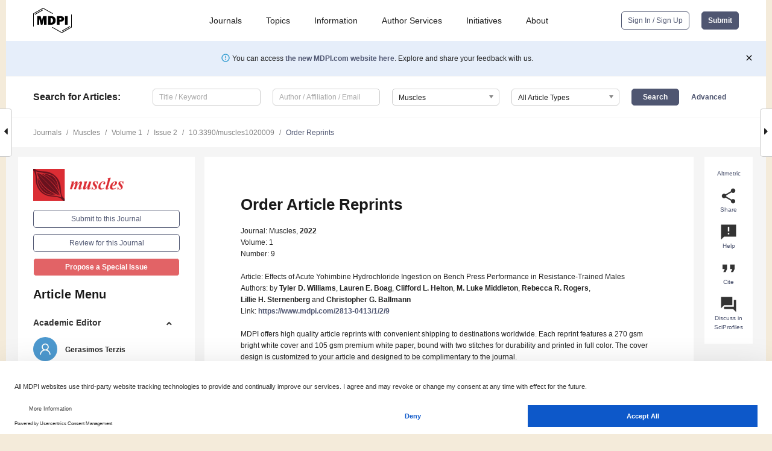

--- FILE ---
content_type: text/html; charset=UTF-8
request_url: https://www.mdpi.com/2813-0413/1/2/9/reprints
body_size: 57201
content:


<!DOCTYPE html>
<html lang="en" xmlns:og="http://ogp.me/ns#" xmlns:fb="https://www.facebook.com/2008/fbml">
    <head>
        <meta charset="utf-8">
        <meta http-equiv="X-UA-Compatible" content="IE=edge,chrome=1">
        <meta content="mdpi" name="sso-service" />
                             <meta content="width=device-width, initial-scale=1.0" name="viewport" />        
                <title>MDPI | Article Reprints Order</title><link rel="stylesheet" href="https://pub.mdpi-res.com/assets/css/font-awesome.min.css?eb190a3a77e5e1ee?1768564054">
        <link rel="stylesheet" href="https://pub.mdpi-res.com/assets/css/jquery.multiselect.css?f56c135cbf4d1483?1768564054">
        <link rel="stylesheet" href="https://pub.mdpi-res.com/assets/css/chosen.min.css?d7ca5ca9441ef9e1?1768564054">

                    <link rel="stylesheet" href="https://pub.mdpi-res.com/assets/css/main2.css?811c15039ec4533e?1768564054">
        
                <link rel="mask-icon" href="https://pub.mdpi-res.com/img/mask-icon-128.svg?c1c7eca266cd7013?1768564054" color="#4f5671">
        <link rel="apple-touch-icon" sizes="180x180" href="https://pub.mdpi-res.com/icon/apple-touch-icon-180x180.png?1768564054">
        <link rel="apple-touch-icon" sizes="152x152" href="https://pub.mdpi-res.com/icon/apple-touch-icon-152x152.png?1768564054">
        <link rel="apple-touch-icon" sizes="144x144" href="https://pub.mdpi-res.com/icon/apple-touch-icon-144x144.png?1768564054">
        <link rel="apple-touch-icon" sizes="120x120" href="https://pub.mdpi-res.com/icon/apple-touch-icon-120x120.png?1768564054">
        <link rel="apple-touch-icon" sizes="114x114" href="https://pub.mdpi-res.com/icon/apple-touch-icon-114x114.png?1768564054">
        <link rel="apple-touch-icon" sizes="76x76"   href="https://pub.mdpi-res.com/icon/apple-touch-icon-76x76.png?1768564054">
        <link rel="apple-touch-icon" sizes="72x72"   href="https://pub.mdpi-res.com/icon/apple-touch-icon-72x72.png?1768564054">
        <link rel="apple-touch-icon" sizes="57x57"   href="https://pub.mdpi-res.com/icon/apple-touch-icon-57x57.png?1768564054">
        <link rel="apple-touch-icon"                 href="https://pub.mdpi-res.com/icon/apple-touch-icon-57x57.png?1768564054">
        <link rel="apple-touch-icon-precomposed"     href="https://pub.mdpi-res.com/icon/apple-touch-icon-57x57.png?1768564054">
                        <link rel="manifest" href="/manifest.json">
        <meta name="theme-color" content="#ffffff">
        <meta name="application-name" content="&nbsp;"/>

            <link rel="apple-touch-startup-image" href="https://pub.mdpi-res.com/img/journals/muscles-logo-sq.png?7b54168d2710813c">
    <link rel="apple-touch-icon" href="https://pub.mdpi-res.com/img/journals/muscles-logo-sq.png?7b54168d2710813c">
    <meta name="msapplication-TileImage" content="https://pub.mdpi-res.com/img/journals/muscles-logo-sq.png?7b54168d2710813c">

                    
    <style>

h2, #abstract .related_suggestion_title {
    }

.batch_articles a {
    color: #000;
}

    a, .batch_articles .authors a, a:focus, a:hover, a:active, .batch_articles a:focus, .batch_articles a:hover, li.side-menu-li a {
            }

    span.label a {
        color: #fff;
    }

    #main-content a.title-link:hover,
    #main-content a.title-link:focus,
    #main-content div.generic-item a.title-link:hover,
    #main-content div.generic-item a.title-link:focus {
            }

    #main-content #middle-column .generic-item.article-item a.title-link:hover,
    #main-content #middle-column .generic-item.article-item a.title-link:focus {
            }

    .art-authors a.toEncode {
        color: #333;
        font-weight: 700;
    }

    #main-content #middle-column ul li::before {
            }

    .accordion-navigation.active a.accordion__title,
    .accordion-navigation.active a.accordion__title::after {
            }

    .accordion-navigation li:hover::before,
    .accordion-navigation li:hover a,
    .accordion-navigation li:focus a {
            }

    .relative-size-container .relative-size-image .relative-size {
            }

    .middle-column__help__fixed a:hover i,
            }

    input[type="checkbox"]:checked:after {
            }

    input[type="checkbox"]:not(:disabled):hover:before {
            }

    #main-content .bolded-text {
            }


#main-content .hypothesis-count-container {
    }

#main-content .hypothesis-count-container:before {
    }

.full-size-menu ul li.menu-item .dropdown-wrapper {
    }

.full-size-menu ul li.menu-item > a.open::after {
    }

#title-story .title-story-orbit .orbit-caption {
    #background: url('/img/design/000000_background.png') !important;
    background: url('/img/design/ffffff_background.png') !important;
    color: rgb(51, 51, 51) !important;
}

#main-content .content__container__orbit {
    background-color: #000 !important;
}

#main-content .content__container__journal {
        color: #fff;
}

.html-article-menu .row span {
    }

.html-article-menu .row span.active {
    }

.accordion-navigation__journal .side-menu-li.active::before,
.accordion-navigation__journal .side-menu-li.active a {
    color: rgba(216,47,51,0.75) !important;
    font-weight: 700;
}

.accordion-navigation__journal .side-menu-li:hover::before ,
.accordion-navigation__journal .side-menu-li:hover a {
    color: rgba(216,47,51,0.75) !important;
    }

.side-menu-ul li.active a, .side-menu-ul li.active, .side-menu-ul li.active::before {
    color: rgba(216,47,51,0.75) !important;
}

.side-menu-ul li.active a {
    }

.result-selected, .active-result.highlighted, .active-result:hover,
.result-selected, .active-result.highlighted, .active-result:focus {
        }

.search-container.search-container__default-scheme {
    }

nav.tab-bar .open-small-search.active:after {
    }

.search-container.search-container__default-scheme .custom-accordion-for-small-screen-link::after {
    color: #fff;
}

@media only screen and (max-width: 50em) {
    #main-content .content__container.journal-info {
        color: #fff;
            }

    #main-content .content__container.journal-info a {
        color: #fff;
    }
} 

.button.button--color {
        }

.button.button--color:hover,
.button.button--color:focus {
            }

.button.button--color-journal {
    position: relative;
    background-color: rgba(216,47,51,0.75);
    border-color: #fff;
    color: #fff !important;
}

.button.button--color-journal:hover::before {
    content: '';
    position: absolute;
    top: 0;
    left: 0;
    height: 100%;
    width: 100%;
    background-color: #ffffff;
    opacity: 0.2;
}

.button.button--color-journal:visited,
.button.button--color-journal:hover,
.button.button--color-journal:focus {
    background-color: rgba(216,47,51,0.75);
    border-color: #fff;
    color: #fff !important;
}

.button.button--color path {
    }

.button.button--color:hover path {
    fill: #fff;
}

#main-content #search-refinements .ui-slider-horizontal .ui-slider-range {
    }

.breadcrumb__element:last-of-type a {
    }

#main-header {
    }

#full-size-menu .top-bar, #full-size-menu li.menu-item span.user-email {
    }

.top-bar-section li:not(.has-form) a:not(.button) {
    }

#full-size-menu li.menu-item .dropdown-wrapper li a:hover {
    }

#full-size-menu li.menu-item a:hover, #full-size-menu li.menu.item a:focus, nav.tab-bar a:hover {
    }
#full-size-menu li.menu.item a:active, #full-size-menu li.menu.item a.active {
    }

#full-size-menu li.menu-item a.open-mega-menu.active, #full-size-menu li.menu-item div.mega-menu, a.open-mega-menu.active {
        }

#full-size-menu li.menu-item div.mega-menu li, #full-size-menu li.menu-item div.mega-menu a {
            border-color: #9a9a9a;
}

div.type-section h2 {
                font-size: 20px;
    line-height: 26px;
    font-weight: 300;
}

div.type-section h3 {
    margin-left: 15px;
    margin-bottom: 0px;
    font-weight: 300;
}

.journal-tabs .tab-title.active a {
            }

</style>
    <link rel="stylesheet" href="https://pub.mdpi-res.com/assets/css/slick.css?f38b2db10e01b157?1768564054">

                        <link rel="alternate" type="application/rss+xml" title="MDPI Publishing - Latest articles" href="https://www.mdpi.com/rss">
                
        <meta name="google-site-verification" content="PxTlsg7z2S00aHroktQd57fxygEjMiNHydKn3txhvwY">
        <meta name="facebook-domain-verification" content="mcoq8dtq6sb2hf7z29j8w515jjoof7" />

                <script id="usercentrics-cmp" src="https://web.cmp.usercentrics.eu/ui/loader.js" data-ruleset-id="PbAnaGk92sB5Cc" async></script>
        
        <!--[if lt IE 9]>
            <script>var browserIe8 = true;</script>
            <link rel="stylesheet" href="https://pub.mdpi-res.com/assets/css/ie8foundationfix.css?50273beac949cbf0?1768564054">
            <script src="//html5shiv.googlecode.com/svn/trunk/html5.js"></script>
            <script src="//cdnjs.cloudflare.com/ajax/libs/html5shiv/3.6.2/html5shiv.js"></script>
            <script src="//s3.amazonaws.com/nwapi/nwmatcher/nwmatcher-1.2.5-min.js"></script>
            <script src="//html5base.googlecode.com/svn-history/r38/trunk/js/selectivizr-1.0.3b.js"></script>
            <script src="//cdnjs.cloudflare.com/ajax/libs/respond.js/1.1.0/respond.min.js"></script>
            <script src="https://pub.mdpi-res.com/assets/js/ie8/ie8patch.js?9e1d3c689a0471df?1768564054"></script>
            <script src="https://pub.mdpi-res.com/assets/js/ie8/rem.min.js?94b62787dcd6d2f2?1768564054"></script>            
                                                        <![endif]-->

                    <script>
                window.dataLayer = window.dataLayer || [];
                function gtag() { dataLayer.push(arguments); }
                gtag('consent', 'default', {
                    'ad_user_data': 'denied',
                    'ad_personalization': 'denied',
                    'ad_storage': 'denied',
                    'analytics_storage': 'denied',
                    'wait_for_update': 500,
                });
                dataLayer.push({'gtm.start': new Date().getTime(), 'event': 'gtm.js'});

                            </script>

            <script>
                (function(w,d,s,l,i){w[l]=w[l]||[];w[l].push({'gtm.start':
                new Date().getTime(),event:'gtm.js'});var f=d.getElementsByTagName(s)[0],
                j=d.createElement(s),dl=l!='dataLayer'?'&l='+l:'';j.async=true;j.src=
                'https://www.googletagmanager.com/gtm.js?id='+i+dl;f.parentNode.insertBefore(j,f);
                })(window,document,'script','dataLayer','GTM-WPK7SW5');
            </script>

                        
                              <script>!function(e){var n="https://s.go-mpulse.net/boomerang/";if("True"=="True")e.BOOMR_config=e.BOOMR_config||{},e.BOOMR_config.PageParams=e.BOOMR_config.PageParams||{},e.BOOMR_config.PageParams.pci=!0,n="https://s2.go-mpulse.net/boomerang/";if(window.BOOMR_API_key="4MGA4-E5JH8-79LAG-STF7X-79Z92",function(){function e(){if(!o){var e=document.createElement("script");e.id="boomr-scr-as",e.src=window.BOOMR.url,e.async=!0,i.parentNode.appendChild(e),o=!0}}function t(e){o=!0;var n,t,a,r,d=document,O=window;if(window.BOOMR.snippetMethod=e?"if":"i",t=function(e,n){var t=d.createElement("script");t.id=n||"boomr-if-as",t.src=window.BOOMR.url,BOOMR_lstart=(new Date).getTime(),e=e||d.body,e.appendChild(t)},!window.addEventListener&&window.attachEvent&&navigator.userAgent.match(/MSIE [67]\./))return window.BOOMR.snippetMethod="s",void t(i.parentNode,"boomr-async");a=document.createElement("IFRAME"),a.src="about:blank",a.title="",a.role="presentation",a.loading="eager",r=(a.frameElement||a).style,r.width=0,r.height=0,r.border=0,r.display="none",i.parentNode.appendChild(a);try{O=a.contentWindow,d=O.document.open()}catch(_){n=document.domain,a.src="javascript:var d=document.open();d.domain='"+n+"';void(0);",O=a.contentWindow,d=O.document.open()}if(n)d._boomrl=function(){this.domain=n,t()},d.write("<bo"+"dy onload='document._boomrl();'>");else if(O._boomrl=function(){t()},O.addEventListener)O.addEventListener("load",O._boomrl,!1);else if(O.attachEvent)O.attachEvent("onload",O._boomrl);d.close()}function a(e){window.BOOMR_onload=e&&e.timeStamp||(new Date).getTime()}if(!window.BOOMR||!window.BOOMR.version&&!window.BOOMR.snippetExecuted){window.BOOMR=window.BOOMR||{},window.BOOMR.snippetStart=(new Date).getTime(),window.BOOMR.snippetExecuted=!0,window.BOOMR.snippetVersion=12,window.BOOMR.url=n+"4MGA4-E5JH8-79LAG-STF7X-79Z92";var i=document.currentScript||document.getElementsByTagName("script")[0],o=!1,r=document.createElement("link");if(r.relList&&"function"==typeof r.relList.supports&&r.relList.supports("preload")&&"as"in r)window.BOOMR.snippetMethod="p",r.href=window.BOOMR.url,r.rel="preload",r.as="script",r.addEventListener("load",e),r.addEventListener("error",function(){t(!0)}),setTimeout(function(){if(!o)t(!0)},3e3),BOOMR_lstart=(new Date).getTime(),i.parentNode.appendChild(r);else t(!1);if(window.addEventListener)window.addEventListener("load",a,!1);else if(window.attachEvent)window.attachEvent("onload",a)}}(),"".length>0)if(e&&"performance"in e&&e.performance&&"function"==typeof e.performance.setResourceTimingBufferSize)e.performance.setResourceTimingBufferSize();!function(){if(BOOMR=e.BOOMR||{},BOOMR.plugins=BOOMR.plugins||{},!BOOMR.plugins.AK){var n=""=="true"?1:0,t="",a="amlyilixibybg2lqn2ka-f-b3810e872-clientnsv4-s.akamaihd.net",i="false"=="true"?2:1,o={"ak.v":"39","ak.cp":"1774948","ak.ai":parseInt("1155516",10),"ak.ol":"0","ak.cr":8,"ak.ipv":4,"ak.proto":"h2","ak.rid":"16ed38e1","ak.r":42170,"ak.a2":n,"ak.m":"dscb","ak.n":"essl","ak.bpcip":"3.23.132.0","ak.cport":56354,"ak.gh":"23.52.43.19","ak.quicv":"","ak.tlsv":"tls1.3","ak.0rtt":"","ak.0rtt.ed":"","ak.csrc":"-","ak.acc":"","ak.t":"1768976020","ak.ak":"hOBiQwZUYzCg5VSAfCLimQ==cq7BxDLt34OMNFKeFSBlKqXN2Q/eCn7aU+KTVJIOeTVDO3SVs/AapYVg/[base64]/TDGKbjfT8QbQjE73lIXF8r+jxJ6TqJMoomrCzpyDakrog18iyveKCwoVglR54HsWu6efPvHRV4pbG7M71GKarhJmEbcmPy3wpwL9OR+Z1lmv1dTDb8XpI7T6asWMf9gsN9v86JuuDWm9mSr8c45zKZYsFga5Dn8=","ak.pv":"21","ak.dpoabenc":"","ak.tf":i};if(""!==t)o["ak.ruds"]=t;var r={i:!1,av:function(n){var t="http.initiator";if(n&&(!n[t]||"spa_hard"===n[t]))o["ak.feo"]=void 0!==e.aFeoApplied?1:0,BOOMR.addVar(o)},rv:function(){var e=["ak.bpcip","ak.cport","ak.cr","ak.csrc","ak.gh","ak.ipv","ak.m","ak.n","ak.ol","ak.proto","ak.quicv","ak.tlsv","ak.0rtt","ak.0rtt.ed","ak.r","ak.acc","ak.t","ak.tf"];BOOMR.removeVar(e)}};BOOMR.plugins.AK={akVars:o,akDNSPreFetchDomain:a,init:function(){if(!r.i){var e=BOOMR.subscribe;e("before_beacon",r.av,null,null),e("onbeacon",r.rv,null,null),r.i=!0}return this},is_complete:function(){return!0}}}}()}(window);</script></head>

    <body>
         
                		        	
		<div class="direction direction_right" id="small_right" style="border-right-width: 0px; padding:0;">
        <i class="fa fa-caret-right fa-2x"></i>
    </div>

	<div class="big_direction direction_right" id="big_right" style="border-right-width: 0px;">
				<div style="text-align: right;">
									Next Article in Journal<br>
				<div><a href="/2813-0413/1/2/10">Downregulation of Androgen Receptors upon Anabolic-Androgenic Steroids: A Cause or a Flawed Hypothesis of the Muscle-Building Plateau?</a></div>
					 		 		 	</div>
	</div>
	
		<div class="direction" id="small_left" style="border-left-width: 0px">
        <i class="fa fa-caret-left fa-2x"></i>
    </div>
	<div class="big_direction" id="big_left" style="border-left-width: 0px;">
				<div>
									Previous Article in Journal<br>
				<div><a href="/2813-0413/1/1/8">Does the Pathogenic Sequence of Skeletal Muscle Degeneration in Duchenne Muscular Dystrophy Begin and End with Unrestrained Satellite Cell Activation?</a></div>
					 			 	 	</div>
	</div>
	    <div style="clear: both;"></div>

                    
<div id="menuModal" class="reveal-modal reveal-modal-new reveal-modal-menu" aria-hidden="true" data-reveal role="dialog">
    <div class="menu-container">
        <div class="UI_NavMenu">
            


<div class="content__container " >
    <div class="custom-accordion-for-small-screen-link " >
                            <h2>Journals</h2>
                    </div>

    <div class="target-item custom-accordion-for-small-screen-content show-for-medium-up">
                            <div class="menu-container__links">
                        <div style="width: 100%; float: left;">
                            <a href="/about/journals">Active Journals</a>
                            <a href="/about/journalfinder">Find a Journal</a>
                            <a href="/about/journals/proposal">Journal Proposal</a>
                            <a href="/about/proceedings">Proceedings Series</a>
                        </div>
                    </div>
                    </div>
</div>

            <a href="/topics">
                <h2>Topics</h2>
            </a>

            


<div class="content__container " >
    <div class="custom-accordion-for-small-screen-link " >
                            <h2>Information</h2>
                    </div>

    <div class="target-item custom-accordion-for-small-screen-content show-for-medium-up">
                            <div class="menu-container__links">
                        <div style="width: 100%; max-width: 200px; float: left;">
                            <a href="/authors">For Authors</a>
                            <a href="/reviewers">For Reviewers</a>
                            <a href="/editors">For Editors</a>
                            <a href="/librarians">For Librarians</a>
                            <a href="/publishing_services">For Publishers</a>
                            <a href="/societies">For Societies</a>
                            <a href="/conference_organizers">For Conference Organizers</a>
                        </div>
                        <div style="width: 100%; max-width: 250px; float: left;">
                            <a href="/openaccess">Open Access Policy</a>
                            <a href="/ioap">Institutional Open Access Program</a>
                            <a href="/special_issues_guidelines">Special Issues Guidelines</a>
                            <a href="/editorial_process">Editorial Process</a>
                            <a href="/ethics">Research and Publication Ethics</a>
                            <a href="/apc">Article Processing Charges</a>
                            <a href="/awards">Awards</a>
                            <a href="/testimonials">Testimonials</a>
                        </div>
                    </div>
                    </div>
</div>

            <a href="/authors/english">
                <h2>Author Services</h2>
            </a>

            


<div class="content__container " >
    <div class="custom-accordion-for-small-screen-link " >
                            <h2>Initiatives</h2>
                    </div>

    <div class="target-item custom-accordion-for-small-screen-content show-for-medium-up">
                            <div class="menu-container__links">
                        <div style="width: 100%; float: left;">
                            <a href="https://sciforum.net" target="_blank" rel="noopener noreferrer">Sciforum</a>
                            <a href="https://www.mdpi.com/books" target="_blank" rel="noopener noreferrer">MDPI Books</a>
                            <a href="https://www.preprints.org" target="_blank" rel="noopener noreferrer">Preprints.org</a>
                            <a href="https://www.scilit.com" target="_blank" rel="noopener noreferrer">Scilit</a>
                            <a href="https://sciprofiles.com" target="_blank" rel="noopener noreferrer">SciProfiles</a>
                            <a href="https://encyclopedia.pub" target="_blank" rel="noopener noreferrer">Encyclopedia</a>
                            <a href="https://jams.pub" target="_blank" rel="noopener noreferrer">JAMS</a>
                            <a href="/about/proceedings">Proceedings Series</a>
                        </div>
                    </div>
                    </div>
</div>

            


<div class="content__container " >
    <div class="custom-accordion-for-small-screen-link " >
                            <h2>About</h2>
                    </div>

    <div class="target-item custom-accordion-for-small-screen-content show-for-medium-up">
                            <div class="menu-container__links">
                        <div style="width: 100%; float: left;">
                            <a href="/about">Overview</a>
                            <a href="/about/contact">Contact</a>
                            <a href="https://careers.mdpi.com" target="_blank" rel="noopener noreferrer">Careers</a>
                            <a href="/about/announcements">News</a>
                            <a href="/about/press">Press</a>
                            <a href="http://blog.mdpi.com/" target="_blank" rel="noopener noreferrer">Blog</a>
                        </div>
                    </div>
                    </div>
</div>
        </div>

        <div class="menu-container__buttons">
                            <a class="button UA_SignInUpButton" href="/user/login">Sign In / Sign Up</a>
                    </div>
    </div>
</div>

                
<div id="captchaModal" class="reveal-modal reveal-modal-new reveal-modal-new--small" data-reveal aria-label="Captcha" aria-hidden="true" role="dialog"></div>
        
<div id="actionDisabledModal" class="reveal-modal" data-reveal aria-labelledby="actionDisableModalTitle" aria-hidden="true" role="dialog" style="width: 300px;">
    <h2 id="actionDisableModalTitle">Notice</h2>
    <form action="/email/captcha" method="post" id="emailCaptchaForm">
        <div class="row">
            <div id="js-action-disabled-modal-text" class="small-12 columns">
            </div>
            
            <div id="js-action-disabled-modal-submit" class="small-12 columns" style="margin-top: 10px; display: none;">
                You can make submissions to other journals 
                <a href="https://susy.mdpi.com/user/manuscripts/upload">here</a>.
            </div>
        </div>
    </form>
    <a class="close-reveal-modal" aria-label="Close">
        <i class="material-icons">clear</i>
    </a>
</div>
        
<div id="rssNotificationModal" class="reveal-modal reveal-modal-new" data-reveal aria-labelledby="rssNotificationModalTitle" aria-hidden="true" role="dialog">
    <div class="row">
        <div class="small-12 columns">
            <h2 id="rssNotificationModalTitle">Notice</h2>
            <p>
                You are accessing a machine-readable page. In order to be human-readable, please install an RSS reader.
            </p>
        </div>
    </div>
    <div class="row">
        <div class="small-12 columns">
            <a class="button button--color js-rss-notification-confirm">Continue</a>
            <a class="button button--grey" onclick="$(this).closest('.reveal-modal').find('.close-reveal-modal').click(); return false;">Cancel</a>
        </div>
    </div>
    <a class="close-reveal-modal" aria-label="Close">
        <i class="material-icons">clear</i>
    </a>
</div>
        
<div id="drop-article-label-openaccess" class="f-dropdown medium" data-dropdown-content aria-hidden="true" tabindex="-1">
    <p>
        All articles published by MDPI are made immediately available worldwide under an open access license. No special 
        permission is required to reuse all or part of the article published by MDPI, including figures and tables. For 
        articles published under an open access Creative Common CC BY license, any part of the article may be reused without 
        permission provided that the original article is clearly cited. For more information, please refer to
        <a href="https://www.mdpi.com/openaccess">https://www.mdpi.com/openaccess</a>.
    </p>
</div>

<div id="drop-article-label-feature" class="f-dropdown medium" data-dropdown-content aria-hidden="true" tabindex="-1">
    <p>
        Feature papers represent the most advanced research with significant potential for high impact in the field. A Feature 
        Paper should be a substantial original Article that involves several techniques or approaches, provides an outlook for 
        future research directions and describes possible research applications.
    </p>

    <p>
        Feature papers are submitted upon individual invitation or recommendation by the scientific editors and must receive 
        positive feedback from the reviewers.
    </p>
</div>

<div id="drop-article-label-choice" class="f-dropdown medium" data-dropdown-content aria-hidden="true" tabindex="-1">
    <p>
        Editor’s Choice articles are based on recommendations by the scientific editors of MDPI journals from around the world. 
        Editors select a small number of articles recently published in the journal that they believe will be particularly 
        interesting to readers, or important in the respective research area. The aim is to provide a snapshot of some of the 
        most exciting work published in the various research areas of the journal.

        <div style="margin-top: -10px;">
            <div id="drop-article-label-choice-journal-link" style="display: none; margin-top: -10px; padding-top: 10px;">
            </div>
        </div>
    </p>
</div>

<div id="drop-article-label-resubmission" class="f-dropdown medium" data-dropdown-content aria-hidden="true" tabindex="-1">
    <p>
        Original Submission Date Received: <span id="drop-article-label-resubmission-date"></span>.
    </p>
</div>

                <div id="container">
                        
                <noscript>
                    <div id="no-javascript">
                        You seem to have javascript disabled. Please note that many of the page functionalities won't work as expected without javascript enabled.
                    </div>
                </noscript>

                <div class="fixed">
                    <nav class="tab-bar show-for-medium-down">
                        <div class="row full-width collapse">
                            <div class="medium-3 small-4 columns">
                                <a href="/">
                                    <img class="full-size-menu__mdpi-logo" src="https://pub.mdpi-res.com/img/design/mdpi-pub-logo-black-small1.svg?da3a8dcae975a41c?1768564054" style="width: 64px;" title="MDPI Open Access Journals">
                                </a>
                            </div>
                            <div class="medium-3 small-4 columns right-aligned">
                                <div class="show-for-medium-down">
                                    <a href="#" style="display: none;">
                                        <i class="material-icons" onclick="$('#menuModal').foundation('reveal', 'close'); return false;">clear</i>
                                    </a>

                                    <a class="js-toggle-desktop-layout-link" title="Toggle desktop layout" style="display: none;" href="/toggle_desktop_layout_cookie">
                                        <i class="material-icons">zoom_out_map</i>
                                    </a>

                                                                            <a href="#" class="js-open-small-search open-small-search">
                                            <i class="material-icons show-for-small only">search</i>
                                        </a>
                                    
                                    <a title="MDPI main page" class="js-open-menu" data-reveal-id="menuModal" href="#">
                                        <i class="material-icons">menu</i>
                                    </a>
                                </div>
                            </div>
                        </div>
                    </nav>                       	
                </div>
                
                <section class="main-section">
                    <header>
                        <div class="full-size-menu show-for-large-up">
                             
                                <div class="row full-width">
                                                                        <div class="large-1 columns">
                                        <a href="/">
                                            <img class="full-size-menu__mdpi-logo" src="https://pub.mdpi-res.com/img/design/mdpi-pub-logo-black-small1.svg?da3a8dcae975a41c?1768564054" title="MDPI Open Access Journals">
                                        </a>
                                    </div>

                                                                        <div class="large-8 columns text-right UI_NavMenu">
                                        <ul>
                                            <li class="menu-item"> 
                                                <a href="/about/journals" data-dropdown="journals-dropdown" aria-controls="journals-dropdown" aria-expanded="false" data-options="is_hover: true; hover_timeout: 200">Journals</a>

                                                <ul id="journals-dropdown" class="f-dropdown dropdown-wrapper dropdown-wrapper__small" data-dropdown-content aria-hidden="true" tabindex="-1">
                                                    <li>
                                                        <div class="row">
                                                            <div class="small-12 columns">
                                                                <ul>
                                                                    <li>
                                                                        <a href="/about/journals">
                                                                            Active Journals
                                                                        </a>
                                                                    </li>
                                                                    <li>
                                                                        <a href="/about/journalfinder">
                                                                            Find a Journal
                                                                        </a>
                                                                    </li>
                                                                    <li>
                                                                        <a href="/about/journals/proposal">
                                                                            Journal Proposal
                                                                        </a>
                                                                    </li>
                                                                    <li>
                                                                        <a href="/about/proceedings">
                                                                            Proceedings Series
                                                                        </a>
                                                                    </li>
                                                                </ul>
                                                            </div>
                                                        </div>
                                                    </li>
                                                </ul>
                                            </li>

                                            <li class="menu-item"> 
                                                <a href="/topics">Topics</a>
                                            </li>

                                            <li class="menu-item"> 
                                                <a href="/authors" data-dropdown="information-dropdown" aria-controls="information-dropdown" aria-expanded="false" data-options="is_hover:true; hover_timeout:200">Information</a>

                                                <ul id="information-dropdown" class="f-dropdown dropdown-wrapper" data-dropdown-content aria-hidden="true" tabindex="-1">
                                                    <li>
                                                        <div class="row">
                                                            <div class="small-5 columns right-border">
                                                                <ul>
                                                                    <li>
                                                                        <a href="/authors">For Authors</a>
                                                                    </li>
                                                                    <li>
                                                                        <a href="/reviewers">For Reviewers</a>
                                                                    </li>
                                                                    <li>
                                                                        <a href="/editors">For Editors</a>
                                                                    </li>
                                                                    <li>
                                                                        <a href="/librarians">For Librarians</a>
                                                                    </li>
                                                                    <li>
                                                                        <a href="/publishing_services">For Publishers</a>
                                                                    </li>
                                                                    <li>
                                                                        <a href="/societies">For Societies</a>
                                                                    </li>
                                                                    <li>
                                                                        <a href="/conference_organizers">For Conference Organizers</a>
                                                                    </li>
                                                                </ul>
                                                            </div>

                                                            <div class="small-7 columns">
                                                                <ul>
                                                                    <li>
                                                                        <a href="/openaccess">Open Access Policy</a>
                                                                    </li>
                                                                    <li>
                                                                        <a href="/ioap">Institutional Open Access Program</a>
                                                                    </li>
                                                                    <li>
                                                                        <a href="/special_issues_guidelines">Special Issues Guidelines</a>
                                                                    </li>
                                                                    <li>
                                                                        <a href="/editorial_process">Editorial Process</a>
                                                                    </li>
                                                                    <li>
                                                                        <a href="/ethics">Research and Publication Ethics</a>
                                                                    </li>
                                                                    <li>
                                                                        <a href="/apc">Article Processing Charges</a>
                                                                    </li>
                                                                    <li>
                                                                        <a href="/awards">Awards</a>
                                                                    </li>
                                                                    <li>
                                                                        <a href="/testimonials">Testimonials</a>
                                                                    </li>
                                                                </ul>
                                                            </div>
                                                        </div>
                                                    </li>
                                                </ul>
                                            </li>

                                            <li class="menu-item">
                                                <a href="/authors/english">Author Services</a>
                                            </li>

                                            <li class="menu-item"> 
                                                <a href="/about/initiatives" data-dropdown="initiatives-dropdown" aria-controls="initiatives-dropdown" aria-expanded="false" data-options="is_hover: true; hover_timeout: 200">Initiatives</a>

                                                <ul id="initiatives-dropdown" class="f-dropdown dropdown-wrapper dropdown-wrapper__small" data-dropdown-content aria-hidden="true" tabindex="-1">
                                                    <li>
                                                        <div class="row">
                                                            <div class="small-12 columns">
                                                                <ul>
                                                                    <li>
                                                                        <a href="https://sciforum.net" target="_blank" rel="noopener noreferrer">
                                                                                                                                                        Sciforum
                                                                        </a>
                                                                    </li>
                                                                    <li>
                                                                        <a href="https://www.mdpi.com/books" target="_blank" rel="noopener noreferrer">
                                                                                                                                                        MDPI Books
                                                                        </a>
                                                                    </li>
                                                                    <li>
                                                                        <a href="https://www.preprints.org" target="_blank" rel="noopener noreferrer">
                                                                                                                                                        Preprints.org
                                                                        </a>
                                                                    </li>
                                                                    <li>
                                                                        <a href="https://www.scilit.com" target="_blank" rel="noopener noreferrer">
                                                                                                                                                        Scilit
                                                                        </a>
                                                                    </li>
                                                                    <li>
                                                                        <a href="https://sciprofiles.com" target="_blank" rel="noopener noreferrer">
                                                                            SciProfiles
                                                                        </a>
                                                                    </li>
                                                                    <li>
                                                                        <a href="https://encyclopedia.pub" target="_blank" rel="noopener noreferrer">
                                                                                                                                                        Encyclopedia
                                                                        </a>
                                                                    </li>
                                                                    <li>
                                                                        <a href="https://jams.pub" target="_blank" rel="noopener noreferrer">
                                                                            JAMS
                                                                        </a>
                                                                    </li>
                                                                    <li>
                                                                        <a href="/about/proceedings">
                                                                            Proceedings Series
                                                                        </a>
                                                                    </li>
                                                                </ul>
                                                            </div>
                                                        </div>
                                                    </li>
                                                </ul>
                                            </li>

                                            <li class="menu-item"> 
                                                <a href="/about" data-dropdown="about-dropdown" aria-controls="about-dropdown" aria-expanded="false" data-options="is_hover: true; hover_timeout: 200">About</a>

                                                <ul id="about-dropdown" class="f-dropdown dropdown-wrapper dropdown-wrapper__small" data-dropdown-content aria-hidden="true" tabindex="-1">
                                                    <li>
                                                        <div class="row">
                                                            <div class="small-12 columns">
                                                                <ul>
                                                                    <li>
                                                                        <a href="/about">
                                                                            Overview
                                                                        </a>
                                                                    </li>
                                                                    <li>
                                                                        <a href="/about/contact">
                                                                            Contact
                                                                        </a>
                                                                    </li>
                                                                    <li>
                                                                        <a href="https://careers.mdpi.com" target="_blank" rel="noopener noreferrer">
                                                                            Careers
                                                                        </a>
                                                                    </li>
                                                                    <li> 
                                                                        <a href="/about/announcements">
                                                                            News
                                                                        </a>
                                                                    </li>
                                                                    <li> 
                                                                        <a href="/about/press">
                                                                            Press
                                                                        </a>
                                                                    </li>
                                                                    <li>
                                                                        <a href="http://blog.mdpi.com/" target="_blank" rel="noopener noreferrer">
                                                                            Blog
                                                                        </a>
                                                                    </li>
                                                                </ul>
                                                            </div>
                                                        </div>
                                                    </li>
                                                </ul>
                                            </li>

                                                                                    </ul>
                                    </div>

                                    <div class="large-3 columns text-right full-size-menu__buttons">
                                        <div>
                                                                                            <a class="button button--default-inversed UA_SignInUpButton" href="/user/login">Sign In / Sign Up</a>
                                            
                                                <a class="button button--default js-journal-active-only-link js-journal-active-only-submit-link UC_NavSubmitButton" href="            https://susy.mdpi.com/user/manuscripts/upload?journal=muscles
    " data-disabledmessage="new submissions are not possible.">Submit</a>
                                        </div>
                                    </div>
                                </div>
                            </div>

                            <div class="row full-width new-website-link-banner" style="padding: 20px 50px 20px 20px; background-color: #E6EEFA; position: relative; display: none;">
                                <div class="small-12 columns" style="padding: 0; margin: 0; text-align: center;">
                                    <i class="material-icons" style="font-size: 16px; color: #2C9ACF; position: relative; top: -2px;">error_outline</i>
                                    You can access <a href="https://www.mdpi.com/redirect/new_site?return=/2813-0413/1/2/9/reprints">the new MDPI.com website here</a>. Explore and share your feedback with us.
                                    <a href="#" class="new-website-link-banner-close"><i class="material-icons" style="font-size: 16px; color: #000000; position: absolute; right: -30px; top: 0px;">close</i></a>
                                </div>
                            </div>

                                                            <div class="header-divider">&nbsp;</div>
                            
                                                            <div class="search-container hide-for-small-down row search-container__homepage-scheme">
                                                                                                                        
















<form id="basic_search" style="background-color: inherit !important;" class="large-12 medium-12 columns " action="/search" method="get">

    <div class="row search-container__main-elements">
            
            <div class="large-2 medium-2 small-12 columns text-right1 small-only-text-left">
        <div class="show-for-medium-up">
            <div class="search-input-label">&nbsp;</div>
        </div>
            <span class="search-container__title">Search<span class="hide-for-medium"> for Articles</span><span class="hide-for-small">:</span></span>
    
    </div>


        <div class="custom-accordion-for-small-screen-content">
                
                <div class="large-2 medium-2 small-6 columns ">
        <div class="">
            <div class="search-input-label">Title / Keyword</div>
        </div>
                <input type="text" placeholder="Title / Keyword" id="q" tabindex="1" name="q" value="" />
    
    </div>


                
                <div class="large-2 medium-2 small-6 columns ">
        <div class="">
            <div class="search-input-label">Author / Affiliation / Email</div>
        </div>
                <input type="text" id="authors" placeholder="Author / Affiliation / Email" tabindex="2" name="authors" value="" />
    
    </div>


                
                <div class="large-2 medium-2 small-6 columns ">
        <div class="">
            <div class="search-input-label">Journal</div>
        </div>
                <select id="journal" tabindex="3" name="journal" class="chosen-select">
            <option value="">All Journals</option>
             
                        <option value="accountaudit" >
                                    Accounting and Auditing
                            </option>
             
                        <option value="acoustics" >
                                    Acoustics
                            </option>
             
                        <option value="amh" >
                                    Acta Microbiologica Hellenica (AMH)
                            </option>
             
                        <option value="actuators" >
                                    Actuators
                            </option>
             
                        <option value="adhesives" >
                                    Adhesives
                            </option>
             
                        <option value="admsci" >
                                    Administrative Sciences
                            </option>
             
                        <option value="adolescents" >
                                    Adolescents
                            </option>
             
                        <option value="arm" >
                                    Advances in Respiratory Medicine (ARM)
                            </option>
             
                        <option value="aerobiology" >
                                    Aerobiology
                            </option>
             
                        <option value="aerospace" >
                                    Aerospace
                            </option>
             
                        <option value="agriculture" >
                                    Agriculture
                            </option>
             
                        <option value="agriengineering" >
                                    AgriEngineering
                            </option>
             
                        <option value="agrochemicals" >
                                    Agrochemicals
                            </option>
             
                        <option value="agronomy" >
                                    Agronomy
                            </option>
             
                        <option value="ai" >
                                    AI
                            </option>
             
                        <option value="aichem" >
                                    AI Chemistry
                            </option>
             
                        <option value="aieng" >
                                    AI for Engineering
                            </option>
             
                        <option value="aieduc" >
                                    AI in Education
                            </option>
             
                        <option value="aimed" >
                                    AI in Medicine
                            </option>
             
                        <option value="aimater" >
                                    AI Materials
                            </option>
             
                        <option value="aisens" >
                                    AI Sensors
                            </option>
             
                        <option value="air" >
                                    Air
                            </option>
             
                        <option value="algorithms" >
                                    Algorithms
                            </option>
             
                        <option value="allergies" >
                                    Allergies
                            </option>
             
                        <option value="alloys" >
                                    Alloys
                            </option>
             
                        <option value="analog" >
                                    Analog
                            </option>
             
                        <option value="analytica" >
                                    Analytica
                            </option>
             
                        <option value="analytics" >
                                    Analytics
                            </option>
             
                        <option value="anatomia" >
                                    Anatomia
                            </option>
             
                        <option value="anesthres" >
                                    Anesthesia Research
                            </option>
             
                        <option value="animals" >
                                    Animals
                            </option>
             
                        <option value="antibiotics" >
                                    Antibiotics
                            </option>
             
                        <option value="antibodies" >
                                    Antibodies
                            </option>
             
                        <option value="antioxidants" >
                                    Antioxidants
                            </option>
             
                        <option value="applbiosci" >
                                    Applied Biosciences
                            </option>
             
                        <option value="applmech" >
                                    Applied Mechanics
                            </option>
             
                        <option value="applmicrobiol" >
                                    Applied Microbiology
                            </option>
             
                        <option value="applnano" >
                                    Applied Nano
                            </option>
             
                        <option value="applsci" >
                                    Applied Sciences
                            </option>
             
                        <option value="asi" >
                                    Applied System Innovation (ASI)
                            </option>
             
                        <option value="appliedchem" >
                                    AppliedChem
                            </option>
             
                        <option value="appliedmath" >
                                    AppliedMath
                            </option>
             
                        <option value="appliedphys" >
                                    AppliedPhys
                            </option>
             
                        <option value="aquacj" >
                                    Aquaculture Journal
                            </option>
             
                        <option value="architecture" >
                                    Architecture
                            </option>
             
                        <option value="arthropoda" >
                                    Arthropoda
                            </option>
             
                        <option value="arts" >
                                    Arts
                            </option>
             
                        <option value="astronautics" >
                                    Astronautics
                            </option>
             
                        <option value="astronomy" >
                                    Astronomy
                            </option>
             
                        <option value="atmosphere" >
                                    Atmosphere
                            </option>
             
                        <option value="atoms" >
                                    Atoms
                            </option>
             
                        <option value="audiolres" >
                                    Audiology Research
                            </option>
             
                        <option value="automation" >
                                    Automation
                            </option>
             
                        <option value="axioms" >
                                    Axioms
                            </option>
             
                        <option value="bacteria" >
                                    Bacteria
                            </option>
             
                        <option value="batteries" >
                                    Batteries
                            </option>
             
                        <option value="behavsci" >
                                    Behavioral Sciences
                            </option>
             
                        <option value="beverages" >
                                    Beverages
                            </option>
             
                        <option value="BDCC" >
                                    Big Data and Cognitive Computing (BDCC)
                            </option>
             
                        <option value="biochem" >
                                    BioChem
                            </option>
             
                        <option value="bioengineering" >
                                    Bioengineering
                            </option>
             
                        <option value="biologics" >
                                    Biologics
                            </option>
             
                        <option value="biology" >
                                    Biology
                            </option>
             
                        <option value="blsf" >
                                    Biology and Life Sciences Forum
                            </option>
             
                        <option value="biomass" >
                                    Biomass
                            </option>
             
                        <option value="biomechanics" >
                                    Biomechanics
                            </option>
             
                        <option value="biomed" >
                                    BioMed
                            </option>
             
                        <option value="biomedicines" >
                                    Biomedicines
                            </option>
             
                        <option value="biomedinformatics" >
                                    BioMedInformatics
                            </option>
             
                        <option value="biomimetics" >
                                    Biomimetics
                            </option>
             
                        <option value="biomolecules" >
                                    Biomolecules
                            </option>
             
                        <option value="biophysica" >
                                    Biophysica
                            </option>
             
                        <option value="bioresourbioprod" >
                                    Bioresources and Bioproducts
                            </option>
             
                        <option value="biosensors" >
                                    Biosensors
                            </option>
             
                        <option value="biosphere" >
                                    Biosphere
                            </option>
             
                        <option value="biotech" >
                                    BioTech
                            </option>
             
                        <option value="birds" >
                                    Birds
                            </option>
             
                        <option value="blockchains" >
                                    Blockchains
                            </option>
             
                        <option value="brainsci" >
                                    Brain Sciences
                            </option>
             
                        <option value="buildings" >
                                    Buildings
                            </option>
             
                        <option value="businesses" >
                                    Businesses
                            </option>
             
                        <option value="carbon" >
                                    C (Journal of Carbon Research)
                            </option>
             
                        <option value="cancers" >
                                    Cancers
                            </option>
             
                        <option value="cardiogenetics" >
                                    Cardiogenetics
                            </option>
             
                        <option value="cardiovascmed" >
                                    Cardiovascular Medicine
                            </option>
             
                        <option value="catalysts" >
                                    Catalysts
                            </option>
             
                        <option value="cells" >
                                    Cells
                            </option>
             
                        <option value="ceramics" >
                                    Ceramics
                            </option>
             
                        <option value="challenges" >
                                    Challenges
                            </option>
             
                        <option value="ChemEngineering" >
                                    ChemEngineering
                            </option>
             
                        <option value="chemistry" >
                                    Chemistry
                            </option>
             
                        <option value="chemproc" >
                                    Chemistry Proceedings
                            </option>
             
                        <option value="chemosensors" >
                                    Chemosensors
                            </option>
             
                        <option value="children" >
                                    Children
                            </option>
             
                        <option value="chips" >
                                    Chips
                            </option>
             
                        <option value="civileng" >
                                    CivilEng
                            </option>
             
                        <option value="cleantechnol" >
                                    Clean Technologies (Clean Technol.)
                            </option>
             
                        <option value="climate" >
                                    Climate
                            </option>
             
                        <option value="ctn" >
                                    Clinical and Translational Neuroscience (CTN)
                            </option>
             
                        <option value="clinbioenerg" >
                                    Clinical Bioenergetics
                            </option>
             
                        <option value="clinpract" >
                                    Clinics and Practice
                            </option>
             
                        <option value="clockssleep" >
                                    Clocks &amp; Sleep
                            </option>
             
                        <option value="coasts" >
                                    Coasts
                            </option>
             
                        <option value="coatings" >
                                    Coatings
                            </option>
             
                        <option value="colloids" >
                                    Colloids and Interfaces
                            </option>
             
                        <option value="colorants" >
                                    Colorants
                            </option>
             
                        <option value="commodities" >
                                    Commodities
                            </option>
             
                        <option value="complexities" >
                                    Complexities
                            </option>
             
                        <option value="complications" >
                                    Complications
                            </option>
             
                        <option value="compounds" >
                                    Compounds
                            </option>
             
                        <option value="computation" >
                                    Computation
                            </option>
             
                        <option value="csmf" >
                                    Computer Sciences &amp; Mathematics Forum
                            </option>
             
                        <option value="computers" >
                                    Computers
                            </option>
             
                        <option value="condensedmatter" >
                                    Condensed Matter
                            </option>
             
                        <option value="conservation" >
                                    Conservation
                            </option>
             
                        <option value="constrmater" >
                                    Construction Materials
                            </option>
             
                        <option value="cmd" >
                                    Corrosion and Materials Degradation (CMD)
                            </option>
             
                        <option value="cosmetics" >
                                    Cosmetics
                            </option>
             
                        <option value="covid" >
                                    COVID
                            </option>
             
                        <option value="cmtr" >
                                    Craniomaxillofacial Trauma &amp; Reconstruction (CMTR)
                            </option>
             
                        <option value="crops" >
                                    Crops
                            </option>
             
                        <option value="cryo" >
                                    Cryo
                            </option>
             
                        <option value="cryptography" >
                                    Cryptography
                            </option>
             
                        <option value="crystals" >
                                    Crystals
                            </option>
             
                        <option value="culture" >
                                    Culture
                            </option>
             
                        <option value="cimb" >
                                    Current Issues in Molecular Biology (CIMB)
                            </option>
             
                        <option value="curroncol" >
                                    Current Oncology
                            </option>
             
                        <option value="dairy" >
                                    Dairy
                            </option>
             
                        <option value="data" >
                                    Data
                            </option>
             
                        <option value="dentistry" >
                                    Dentistry Journal
                            </option>
             
                        <option value="dermato" >
                                    Dermato
                            </option>
             
                        <option value="dermatopathology" >
                                    Dermatopathology
                            </option>
             
                        <option value="designs" >
                                    Designs
                            </option>
             
                        <option value="diabetology" >
                                    Diabetology
                            </option>
             
                        <option value="diagnostics" >
                                    Diagnostics
                            </option>
             
                        <option value="dietetics" >
                                    Dietetics
                            </option>
             
                        <option value="digital" >
                                    Digital
                            </option>
             
                        <option value="disabilities" >
                                    Disabilities
                            </option>
             
                        <option value="diseases" >
                                    Diseases
                            </option>
             
                        <option value="diversity" >
                                    Diversity
                            </option>
             
                        <option value="dna" >
                                    DNA
                            </option>
             
                        <option value="drones" >
                                    Drones
                            </option>
             
                        <option value="ddc" >
                                    Drugs and Drug Candidates (DDC)
                            </option>
             
                        <option value="dynamics" >
                                    Dynamics
                            </option>
             
                        <option value="earth" >
                                    Earth
                            </option>
             
                        <option value="ecologies" >
                                    Ecologies
                            </option>
             
                        <option value="econometrics" >
                                    Econometrics
                            </option>
             
                        <option value="economies" >
                                    Economies
                            </option>
             
                        <option value="education" >
                                    Education Sciences
                            </option>
             
                        <option value="electricity" >
                                    Electricity
                            </option>
             
                        <option value="electrochem" >
                                    Electrochem
                            </option>
             
                        <option value="electronicmat" >
                                    Electronic Materials
                            </option>
             
                        <option value="electronics" >
                                    Electronics
                            </option>
             
                        <option value="ecm" >
                                    Emergency Care and Medicine
                            </option>
             
                        <option value="encyclopedia" >
                                    Encyclopedia
                            </option>
             
                        <option value="endocrines" >
                                    Endocrines
                            </option>
             
                        <option value="energies" >
                                    Energies
                            </option>
             
                        <option value="esa" >
                                    Energy Storage and Applications (ESA)
                            </option>
             
                        <option value="eng" >
                                    Eng
                            </option>
             
                        <option value="engproc" >
                                    Engineering Proceedings
                            </option>
             
                        <option value="edm" >
                                    Entropic and Disordered Matter (EDM)
                            </option>
             
                        <option value="entropy" >
                                    Entropy
                            </option>
             
                        <option value="eesp" >
                                    Environmental and Earth Sciences Proceedings
                            </option>
             
                        <option value="environments" >
                                    Environments
                            </option>
             
                        <option value="epidemiologia" >
                                    Epidemiologia
                            </option>
             
                        <option value="epigenomes" >
                                    Epigenomes
                            </option>
             
                        <option value="ebj" >
                                    European Burn Journal (EBJ)
                            </option>
             
                        <option value="ejihpe" >
                                    European Journal of Investigation in Health, Psychology and Education (EJIHPE)
                            </option>
             
                        <option value="famsci" >
                                    Family Sciences
                            </option>
             
                        <option value="fermentation" >
                                    Fermentation
                            </option>
             
                        <option value="fibers" >
                                    Fibers
                            </option>
             
                        <option value="fintech" >
                                    FinTech
                            </option>
             
                        <option value="fire" >
                                    Fire
                            </option>
             
                        <option value="fishes" >
                                    Fishes
                            </option>
             
                        <option value="fluids" >
                                    Fluids
                            </option>
             
                        <option value="foods" >
                                    Foods
                            </option>
             
                        <option value="forecasting" >
                                    Forecasting
                            </option>
             
                        <option value="forensicsci" >
                                    Forensic Sciences
                            </option>
             
                        <option value="forests" >
                                    Forests
                            </option>
             
                        <option value="fossstud" >
                                    Fossil Studies
                            </option>
             
                        <option value="foundations" >
                                    Foundations
                            </option>
             
                        <option value="fractalfract" >
                                    Fractal and Fractional (Fractal Fract)
                            </option>
             
                        <option value="fuels" >
                                    Fuels
                            </option>
             
                        <option value="future" >
                                    Future
                            </option>
             
                        <option value="futureinternet" >
                                    Future Internet
                            </option>
             
                        <option value="futurepharmacol" >
                                    Future Pharmacology
                            </option>
             
                        <option value="futuretransp" >
                                    Future Transportation
                            </option>
             
                        <option value="galaxies" >
                                    Galaxies
                            </option>
             
                        <option value="games" >
                                    Games
                            </option>
             
                        <option value="gases" >
                                    Gases
                            </option>
             
                        <option value="gastroent" >
                                    Gastroenterology Insights
                            </option>
             
                        <option value="gastrointestdisord" >
                                    Gastrointestinal Disorders
                            </option>
             
                        <option value="gastronomy" >
                                    Gastronomy
                            </option>
             
                        <option value="gels" >
                                    Gels
                            </option>
             
                        <option value="genealogy" >
                                    Genealogy
                            </option>
             
                        <option value="genes" >
                                    Genes
                            </option>
             
                        <option value="geographies" >
                                    Geographies
                            </option>
             
                        <option value="geohazards" >
                                    GeoHazards
                            </option>
             
                        <option value="geomatics" >
                                    Geomatics
                            </option>
             
                        <option value="geometry" >
                                    Geometry
                            </option>
             
                        <option value="geosciences" >
                                    Geosciences
                            </option>
             
                        <option value="geotechnics" >
                                    Geotechnics
                            </option>
             
                        <option value="geriatrics" >
                                    Geriatrics
                            </option>
             
                        <option value="germs" >
                                    Germs
                            </option>
             
                        <option value="glacies" >
                                    Glacies
                            </option>
             
                        <option value="gucdd" >
                                    Gout, Urate, and Crystal Deposition Disease (GUCDD)
                            </option>
             
                        <option value="grasses" >
                                    Grasses
                            </option>
             
                        <option value="greenhealth" >
                                    Green Health
                            </option>
             
                        <option value="hardware" >
                                    Hardware
                            </option>
             
                        <option value="healthcare" >
                                    Healthcare
                            </option>
             
                        <option value="hearts" >
                                    Hearts
                            </option>
             
                        <option value="hemato" >
                                    Hemato
                            </option>
             
                        <option value="hematolrep" >
                                    Hematology Reports
                            </option>
             
                        <option value="heritage" >
                                    Heritage
                            </option>
             
                        <option value="histories" >
                                    Histories
                            </option>
             
                        <option value="horticulturae" >
                                    Horticulturae
                            </option>
             
                        <option value="hospitals" >
                                    Hospitals
                            </option>
             
                        <option value="humanities" >
                                    Humanities
                            </option>
             
                        <option value="humans" >
                                    Humans
                            </option>
             
                        <option value="hydrobiology" >
                                    Hydrobiology
                            </option>
             
                        <option value="hydrogen" >
                                    Hydrogen
                            </option>
             
                        <option value="hydrology" >
                                    Hydrology
                            </option>
             
                        <option value="hydropower" >
                                    Hydropower
                            </option>
             
                        <option value="hygiene" >
                                    Hygiene
                            </option>
             
                        <option value="immuno" >
                                    Immuno
                            </option>
             
                        <option value="idr" >
                                    Infectious Disease Reports
                            </option>
             
                        <option value="informatics" >
                                    Informatics
                            </option>
             
                        <option value="information" >
                                    Information
                            </option>
             
                        <option value="infrastructures" >
                                    Infrastructures
                            </option>
             
                        <option value="inorganics" >
                                    Inorganics
                            </option>
             
                        <option value="insects" >
                                    Insects
                            </option>
             
                        <option value="instruments" >
                                    Instruments
                            </option>
             
                        <option value="iic" >
                                    Intelligent Infrastructure and Construction
                            </option>
             
                        <option value="ijcs" >
                                    International Journal of Cognitive Sciences (IJCS)
                            </option>
             
                        <option value="ijem" >
                                    International Journal of Environmental Medicine (IJEM)
                            </option>
             
                        <option value="ijerph" >
                                    International Journal of Environmental Research and Public Health (IJERPH)
                            </option>
             
                        <option value="ijfs" >
                                    International Journal of Financial Studies (IJFS)
                            </option>
             
                        <option value="ijms" >
                                    International Journal of Molecular Sciences (IJMS)
                            </option>
             
                        <option value="IJNS" >
                                    International Journal of Neonatal Screening (IJNS)
                            </option>
             
                        <option value="ijom" >
                                    International Journal of Orofacial Myology and Myofunctional Therapy (IJOM)
                            </option>
             
                        <option value="ijpb" >
                                    International Journal of Plant Biology (IJPB)
                            </option>
             
                        <option value="ijt" >
                                    International Journal of Topology
                            </option>
             
                        <option value="ijtm" >
                                    International Journal of Translational Medicine (IJTM)
                            </option>
             
                        <option value="ijtpp" >
                                    International Journal of Turbomachinery, Propulsion and Power (IJTPP)
                            </option>
             
                        <option value="ime" >
                                    International Medical Education (IME)
                            </option>
             
                        <option value="inventions" >
                                    Inventions
                            </option>
             
                        <option value="IoT" >
                                    IoT
                            </option>
             
                        <option value="ijgi" >
                                    ISPRS International Journal of Geo-Information (IJGI)
                            </option>
             
                        <option value="J" >
                                    J
                            </option>
             
                        <option value="jaestheticmed" >
                                    Journal of Aesthetic Medicine (J. Aesthetic Med.)
                            </option>
             
                        <option value="jal" >
                                    Journal of Ageing and Longevity (JAL)
                            </option>
             
                        <option value="jcrm" >
                                    Journal of CardioRenal Medicine (JCRM)
                            </option>
             
                        <option value="jcdd" >
                                    Journal of Cardiovascular Development and Disease (JCDD)
                            </option>
             
                        <option value="jcto" >
                                    Journal of Clinical &amp; Translational Ophthalmology (JCTO)
                            </option>
             
                        <option value="jcm" >
                                    Journal of Clinical Medicine (JCM)
                            </option>
             
                        <option value="jcs" >
                                    Journal of Composites Science (J. Compos. Sci.)
                            </option>
             
                        <option value="jcp" >
                                    Journal of Cybersecurity and Privacy (JCP)
                            </option>
             
                        <option value="jdad" >
                                    Journal of Dementia and Alzheimer&#039;s Disease (JDAD)
                            </option>
             
                        <option value="jdb" >
                                    Journal of Developmental Biology (JDB)
                            </option>
             
                        <option value="jeta" >
                                    Journal of Experimental and Theoretical Analyses (JETA)
                            </option>
             
                        <option value="jemr" >
                                    Journal of Eye Movement Research (JEMR)
                            </option>
             
                        <option value="jfb" >
                                    Journal of Functional Biomaterials (JFB)
                            </option>
             
                        <option value="jfmk" >
                                    Journal of Functional Morphology and Kinesiology (JFMK)
                            </option>
             
                        <option value="jof" >
                                    Journal of Fungi (JoF)
                            </option>
             
                        <option value="jimaging" >
                                    Journal of Imaging (J. Imaging)
                            </option>
             
                        <option value="joi" >
                                    Journal of Innovation
                            </option>
             
                        <option value="jintelligence" >
                                    Journal of Intelligence (J. Intell.)
                            </option>
             
                        <option value="jdream" >
                                    Journal of Interdisciplinary Research Applied to Medicine (JDReAM)
                            </option>
             
                        <option value="jlpea" >
                                    Journal of Low Power Electronics and Applications (JLPEA)
                            </option>
             
                        <option value="jmmp" >
                                    Journal of Manufacturing and Materials Processing (JMMP)
                            </option>
             
                        <option value="jmse" >
                                    Journal of Marine Science and Engineering (JMSE)
                            </option>
             
                        <option value="jmahp" >
                                    Journal of Market Access &amp; Health Policy (JMAHP)
                            </option>
             
                        <option value="jmms" >
                                    Journal of Mind and Medical Sciences (JMMS)
                            </option>
             
                        <option value="jmp" >
                                    Journal of Molecular Pathology (JMP)
                            </option>
             
                        <option value="jnt" >
                                    Journal of Nanotheranostics (JNT)
                            </option>
             
                        <option value="jne" >
                                    Journal of Nuclear Engineering (JNE)
                            </option>
             
                        <option value="ohbm" >
                                    Journal of Otorhinolaryngology, Hearing and Balance Medicine (JOHBM)
                            </option>
             
                        <option value="jop" >
                                    Journal of Parks
                            </option>
             
                        <option value="jpm" >
                                    Journal of Personalized Medicine (JPM)
                            </option>
             
                        <option value="jpbi" >
                                    Journal of Pharmaceutical and BioTech Industry (JPBI)
                            </option>
             
                        <option value="jphytomed" >
                                    Journal of Phytomedicine
                            </option>
             
                        <option value="jor" >
                                    Journal of Respiration (JoR)
                            </option>
             
                        <option value="jrfm" >
                                    Journal of Risk and Financial Management (JRFM)
                            </option>
             
                        <option value="jsan" >
                                    Journal of Sensor and Actuator Networks (JSAN)
                            </option>
             
                        <option value="joma" >
                                    Journal of the Oman Medical Association (JOMA)
                            </option>
             
                        <option value="jtaer" >
                                    Journal of Theoretical and Applied Electronic Commerce Research (JTAER)
                            </option>
             
                        <option value="jvd" >
                                    Journal of Vascular Diseases (JVD)
                            </option>
             
                        <option value="jox" >
                                    Journal of Xenobiotics (JoX)
                            </option>
             
                        <option value="jzbg" >
                                    Journal of Zoological and Botanical Gardens (JZBG)
                            </option>
             
                        <option value="journalmedia" >
                                    Journalism and Media
                            </option>
             
                        <option value="kidneydial" >
                                    Kidney and Dialysis
                            </option>
             
                        <option value="kinasesphosphatases" >
                                    Kinases and Phosphatases
                            </option>
             
                        <option value="knowledge" >
                                    Knowledge
                            </option>
             
                        <option value="labmed" >
                                    LabMed
                            </option>
             
                        <option value="laboratories" >
                                    Laboratories
                            </option>
             
                        <option value="land" >
                                    Land
                            </option>
             
                        <option value="languages" >
                                    Languages
                            </option>
             
                        <option value="laws" >
                                    Laws
                            </option>
             
                        <option value="life" >
                                    Life
                            </option>
             
                        <option value="lights" >
                                    Lights
                            </option>
             
                        <option value="limnolrev" >
                                    Limnological Review
                            </option>
             
                        <option value="lipidology" >
                                    Lipidology
                            </option>
             
                        <option value="liquids" >
                                    Liquids
                            </option>
             
                        <option value="literature" >
                                    Literature
                            </option>
             
                        <option value="livers" >
                                    Livers
                            </option>
             
                        <option value="logics" >
                                    Logics
                            </option>
             
                        <option value="logistics" >
                                    Logistics
                            </option>
             
                        <option value="lae" >
                                    Low-Altitude Economy
                            </option>
             
                        <option value="lubricants" >
                                    Lubricants
                            </option>
             
                        <option value="lymphatics" >
                                    Lymphatics
                            </option>
             
                        <option value="make" >
                                    Machine Learning and Knowledge Extraction (MAKE)
                            </option>
             
                        <option value="machines" >
                                    Machines
                            </option>
             
                        <option value="macromol" >
                                    Macromol
                            </option>
             
                        <option value="magnetism" >
                                    Magnetism
                            </option>
             
                        <option value="magnetochemistry" >
                                    Magnetochemistry
                            </option>
             
                        <option value="marinedrugs" >
                                    Marine Drugs
                            </option>
             
                        <option value="materials" >
                                    Materials
                            </option>
             
                        <option value="materproc" >
                                    Materials Proceedings
                            </option>
             
                        <option value="mca" >
                                    Mathematical and Computational Applications (MCA)
                            </option>
             
                        <option value="mathematics" >
                                    Mathematics
                            </option>
             
                        <option value="medsci" >
                                    Medical Sciences
                            </option>
             
                        <option value="msf" >
                                    Medical Sciences Forum
                            </option>
             
                        <option value="medicina" >
                                    Medicina
                            </option>
             
                        <option value="medicines" >
                                    Medicines
                            </option>
             
                        <option value="membranes" >
                                    Membranes
                            </option>
             
                        <option value="merits" >
                                    Merits
                            </option>
             
                        <option value="metabolites" >
                                    Metabolites
                            </option>
             
                        <option value="metals" >
                                    Metals
                            </option>
             
                        <option value="meteorology" >
                                    Meteorology
                            </option>
             
                        <option value="methane" >
                                    Methane
                            </option>
             
                        <option value="mps" >
                                    Methods and Protocols (MPs)
                            </option>
             
                        <option value="metrics" >
                                    Metrics
                            </option>
             
                        <option value="metrology" >
                                    Metrology
                            </option>
             
                        <option value="micro" >
                                    Micro
                            </option>
             
                        <option value="microbiolres" >
                                    Microbiology Research
                            </option>
             
                        <option value="microelectronics" >
                                    Microelectronics
                            </option>
             
                        <option value="micromachines" >
                                    Micromachines
                            </option>
             
                        <option value="microorganisms" >
                                    Microorganisms
                            </option>
             
                        <option value="microplastics" >
                                    Microplastics
                            </option>
             
                        <option value="microwave" >
                                    Microwave
                            </option>
             
                        <option value="minerals" >
                                    Minerals
                            </option>
             
                        <option value="mining" >
                                    Mining
                            </option>
             
                        <option value="modelling" >
                                    Modelling
                            </option>
             
                        <option value="mmphys" >
                                    Modern Mathematical Physics
                            </option>
             
                        <option value="molbank" >
                                    Molbank
                            </option>
             
                        <option value="molecules" >
                                    Molecules
                            </option>
             
                        <option value="multimedia" >
                                    Multimedia
                            </option>
             
                        <option value="mti" >
                                    Multimodal Technologies and Interaction (MTI)
                            </option>
             
                        <option value="muscles" selected='selected'>
                                    Muscles
                            </option>
             
                        <option value="nanoenergyadv" >
                                    Nanoenergy Advances
                            </option>
             
                        <option value="nanomanufacturing" >
                                    Nanomanufacturing
                            </option>
             
                        <option value="nanomaterials" >
                                    Nanomaterials
                            </option>
             
                        <option value="ndt" >
                                    NDT
                            </option>
             
                        <option value="network" >
                                    Network
                            </option>
             
                        <option value="neuroglia" >
                                    Neuroglia
                            </option>
             
                        <option value="neuroimaging" >
                                    Neuroimaging
                            </option>
             
                        <option value="neurolint" >
                                    Neurology International
                            </option>
             
                        <option value="neurosci" >
                                    NeuroSci
                            </option>
             
                        <option value="nitrogen" >
                                    Nitrogen
                            </option>
             
                        <option value="ncrna" >
                                    Non-Coding RNA (ncRNA)
                            </option>
             
                        <option value="nursrep" >
                                    Nursing Reports
                            </option>
             
                        <option value="nutraceuticals" >
                                    Nutraceuticals
                            </option>
             
                        <option value="nutrients" >
                                    Nutrients
                            </option>
             
                        <option value="obesities" >
                                    Obesities
                            </option>
             
                        <option value="occuphealth" >
                                    Occupational Health
                            </option>
             
                        <option value="oceans" >
                                    Oceans
                            </option>
             
                        <option value="onco" >
                                    Onco
                            </option>
             
                        <option value="optics" >
                                    Optics
                            </option>
             
                        <option value="oral" >
                                    Oral
                            </option>
             
                        <option value="organics" >
                                    Organics
                            </option>
             
                        <option value="organoids" >
                                    Organoids
                            </option>
             
                        <option value="osteology" >
                                    Osteology
                            </option>
             
                        <option value="oxygen" >
                                    Oxygen
                            </option>
             
                        <option value="parasitologia" >
                                    Parasitologia
                            </option>
             
                        <option value="particles" >
                                    Particles
                            </option>
             
                        <option value="pathogens" >
                                    Pathogens
                            </option>
             
                        <option value="pathophysiology" >
                                    Pathophysiology
                            </option>
             
                        <option value="peacestud" >
                                    Peace Studies
                            </option>
             
                        <option value="pediatrrep" >
                                    Pediatric Reports
                            </option>
             
                        <option value="pets" >
                                    Pets
                            </option>
             
                        <option value="pharmaceuticals" >
                                    Pharmaceuticals
                            </option>
             
                        <option value="pharmaceutics" >
                                    Pharmaceutics
                            </option>
             
                        <option value="pharmacoepidemiology" >
                                    Pharmacoepidemiology
                            </option>
             
                        <option value="pharmacy" >
                                    Pharmacy
                            </option>
             
                        <option value="philosophies" >
                                    Philosophies
                            </option>
             
                        <option value="photochem" >
                                    Photochem
                            </option>
             
                        <option value="photonics" >
                                    Photonics
                            </option>
             
                        <option value="phycology" >
                                    Phycology
                            </option>
             
                        <option value="physchem" >
                                    Physchem
                            </option>
             
                        <option value="psf" >
                                    Physical Sciences Forum
                            </option>
             
                        <option value="physics" >
                                    Physics
                            </option>
             
                        <option value="physiologia" >
                                    Physiologia
                            </option>
             
                        <option value="plants" >
                                    Plants
                            </option>
             
                        <option value="plasma" >
                                    Plasma
                            </option>
             
                        <option value="platforms" >
                                    Platforms
                            </option>
             
                        <option value="pollutants" >
                                    Pollutants
                            </option>
             
                        <option value="polymers" >
                                    Polymers
                            </option>
             
                        <option value="polysaccharides" >
                                    Polysaccharides
                            </option>
             
                        <option value="populations" >
                                    Populations
                            </option>
             
                        <option value="poultry" >
                                    Poultry
                            </option>
             
                        <option value="powders" >
                                    Powders
                            </option>
             
                        <option value="precisoncol" >
                                    Precision Oncology
                            </option>
             
                        <option value="proceedings" >
                                    Proceedings
                            </option>
             
                        <option value="processes" >
                                    Processes
                            </option>
             
                        <option value="prosthesis" >
                                    Prosthesis
                            </option>
             
                        <option value="proteomes" >
                                    Proteomes
                            </option>
             
                        <option value="psychiatryint" >
                                    Psychiatry International
                            </option>
             
                        <option value="psychoactives" >
                                    Psychoactives
                            </option>
             
                        <option value="psycholint" >
                                    Psychology International
                            </option>
             
                        <option value="publications" >
                                    Publications
                            </option>
             
                        <option value="purification" >
                                    Purification
                            </option>
             
                        <option value="qubs" >
                                    Quantum Beam Science (QuBS)
                            </option>
             
                        <option value="quantumrep" >
                                    Quantum Reports
                            </option>
             
                        <option value="quaternary" >
                                    Quaternary
                            </option>
             
                        <option value="radiation" >
                                    Radiation
                            </option>
             
                        <option value="reactions" >
                                    Reactions
                            </option>
             
                        <option value="realestate" >
                                    Real Estate
                            </option>
             
                        <option value="receptors" >
                                    Receptors
                            </option>
             
                        <option value="recycling" >
                                    Recycling
                            </option>
             
                        <option value="rsee" >
                                    Regional Science and Environmental Economics (RSEE)
                            </option>
             
                        <option value="religions" >
                                    Religions
                            </option>
             
                        <option value="remotesensing" >
                                    Remote Sensing
                            </option>
             
                        <option value="reports" >
                                    Reports
                            </option>
             
                        <option value="reprodmed" >
                                    Reproductive Medicine (Reprod. Med.)
                            </option>
             
                        <option value="resources" >
                                    Resources
                            </option>
             
                        <option value="rheumato" >
                                    Rheumato
                            </option>
             
                        <option value="risks" >
                                    Risks
                            </option>
             
                        <option value="robotics" >
                                    Robotics
                            </option>
             
                        <option value="rjpm" >
                                    Romanian Journal of Preventive Medicine (RJPM)
                            </option>
             
                        <option value="ruminants" >
                                    Ruminants
                            </option>
             
                        <option value="safety" >
                                    Safety
                            </option>
             
                        <option value="sci" >
                                    Sci
                            </option>
             
                        <option value="scipharm" >
                                    Scientia Pharmaceutica (Sci. Pharm.)
                            </option>
             
                        <option value="sclerosis" >
                                    Sclerosis
                            </option>
             
                        <option value="seeds" >
                                    Seeds
                            </option>
             
                        <option value="shi" >
                                    Semiconductors and Heterogeneous Integration
                            </option>
             
                        <option value="sensors" >
                                    Sensors
                            </option>
             
                        <option value="separations" >
                                    Separations
                            </option>
             
                        <option value="sexes" >
                                    Sexes
                            </option>
             
                        <option value="signals" >
                                    Signals
                            </option>
             
                        <option value="sinusitis" >
                                    Sinusitis
                            </option>
             
                        <option value="smartcities" >
                                    Smart Cities
                            </option>
             
                        <option value="socsci" >
                                    Social Sciences
                            </option>
             
                        <option value="siuj" >
                                    Société Internationale d’Urologie Journal (SIUJ)
                            </option>
             
                        <option value="societies" >
                                    Societies
                            </option>
             
                        <option value="software" >
                                    Software
                            </option>
             
                        <option value="soilsystems" >
                                    Soil Systems
                            </option>
             
                        <option value="solar" >
                                    Solar
                            </option>
             
                        <option value="solids" >
                                    Solids
                            </option>
             
                        <option value="spectroscj" >
                                    Spectroscopy Journal
                            </option>
             
                        <option value="sports" >
                                    Sports
                            </option>
             
                        <option value="standards" >
                                    Standards
                            </option>
             
                        <option value="stats" >
                                    Stats
                            </option>
             
                        <option value="stratsediment" >
                                    Stratigraphy and Sedimentology
                            </option>
             
                        <option value="stresses" >
                                    Stresses
                            </option>
             
                        <option value="surfaces" >
                                    Surfaces
                            </option>
             
                        <option value="surgeries" >
                                    Surgeries
                            </option>
             
                        <option value="std" >
                                    Surgical Techniques Development
                            </option>
             
                        <option value="sustainability" >
                                    Sustainability
                            </option>
             
                        <option value="suschem" >
                                    Sustainable Chemistry
                            </option>
             
                        <option value="symmetry" >
                                    Symmetry
                            </option>
             
                        <option value="synbio" >
                                    SynBio
                            </option>
             
                        <option value="systems" >
                                    Systems
                            </option>
             
                        <option value="targets" >
                                    Targets
                            </option>
             
                        <option value="taxonomy" >
                                    Taxonomy
                            </option>
             
                        <option value="technologies" >
                                    Technologies
                            </option>
             
                        <option value="telecom" >
                                    Telecom
                            </option>
             
                        <option value="textiles" >
                                    Textiles
                            </option>
             
                        <option value="thalassrep" >
                                    Thalassemia Reports
                            </option>
             
                        <option value="tae" >
                                    Theoretical and Applied Ergonomics
                            </option>
             
                        <option value="therapeutics" >
                                    Therapeutics
                            </option>
             
                        <option value="thermo" >
                                    Thermo
                            </option>
             
                        <option value="timespace" >
                                    Time and Space
                            </option>
             
                        <option value="tomography" >
                                    Tomography
                            </option>
             
                        <option value="tourismhosp" >
                                    Tourism and Hospitality
                            </option>
             
                        <option value="toxics" >
                                    Toxics
                            </option>
             
                        <option value="toxins" >
                                    Toxins
                            </option>
             
                        <option value="transplantology" >
                                    Transplantology
                            </option>
             
                        <option value="traumacare" >
                                    Trauma Care
                            </option>
             
                        <option value="higheredu" >
                                    Trends in Higher Education
                            </option>
             
                        <option value="tph" >
                                    Trends in Public Health
                            </option>
             
                        <option value="tropicalmed" >
                                    Tropical Medicine and Infectious Disease (TropicalMed)
                            </option>
             
                        <option value="universe" >
                                    Universe
                            </option>
             
                        <option value="urbansci" >
                                    Urban Science
                            </option>
             
                        <option value="uro" >
                                    Uro
                            </option>
             
                        <option value="vaccines" >
                                    Vaccines
                            </option>
             
                        <option value="vehicles" >
                                    Vehicles
                            </option>
             
                        <option value="venereology" >
                                    Venereology
                            </option>
             
                        <option value="vetsci" >
                                    Veterinary Sciences
                            </option>
             
                        <option value="vibration" >
                                    Vibration
                            </option>
             
                        <option value="virtualworlds" >
                                    Virtual Worlds
                            </option>
             
                        <option value="viruses" >
                                    Viruses
                            </option>
             
                        <option value="vision" >
                                    Vision
                            </option>
             
                        <option value="waste" >
                                    Waste
                            </option>
             
                        <option value="water" >
                                    Water
                            </option>
             
                        <option value="wild" >
                                    Wild
                            </option>
             
                        <option value="wind" >
                                    Wind
                            </option>
             
                        <option value="women" >
                                    Women
                            </option>
             
                        <option value="world" >
                                    World
                            </option>
             
                        <option value="wevj" >
                                    World Electric Vehicle Journal (WEVJ)
                            </option>
             
                        <option value="youth" >
                                    Youth
                            </option>
             
                        <option value="zoonoticdis" >
                                    Zoonotic Diseases
                            </option>
                    </select>
    
    </div>


                
                <div class="large-2 medium-2 small-6 columns ">
        <div class="">
            <div class="search-input-label">Article Type</div>
        </div>
                <select id="article_type" tabindex="4" name="article_type" class="chosen-select">
            <option value="">All Article Types</option>
                                        <option value="research-article">Article</option>
                            <option value="review-article">Review</option>
                            <option value="rapid-communication">Communication</option>
                            <option value="editorial">Editorial</option>
                            <option value="abstract">Abstract</option>
                            <option value="book-review">Book Review</option>
                            <option value="brief-communication">Brief Communication</option>
                            <option value="brief-report">Brief Report</option>
                            <option value="case-report">Case Report</option>
                            <option value="clinicopathological-challenge">Clinicopathological Challenge</option>
                            <option value="article-commentary">Comment</option>
                            <option value="commentary">Commentary</option>
                            <option value="concept-paper">Concept Paper</option>
                            <option value="conference-report">Conference Report</option>
                            <option value="correction">Correction</option>
                            <option value="creative">Creative</option>
                            <option value="data-descriptor">Data Descriptor</option>
                            <option value="discussion">Discussion</option>
                            <option value="Entry">Entry</option>
                            <option value="essay">Essay</option>
                            <option value="expression-of-concern">Expression of Concern</option>
                            <option value="extended-abstract">Extended Abstract</option>
                            <option value="field-guide">Field Guide</option>
                            <option value="giants-in-urology">Giants in Urology</option>
                            <option value="guidelines">Guidelines</option>
                            <option value="hypothesis">Hypothesis</option>
                            <option value="interesting-image">Interesting Images</option>
                            <option value="letter">Letter</option>
                            <option value="books-received">New Book Received</option>
                            <option value="obituary">Obituary</option>
                            <option value="opinion">Opinion</option>
                            <option value="patent-summary">Patent Summary</option>
                            <option value="perspective">Perspective</option>
                            <option value="proceedings">Proceeding Paper</option>
                            <option value="project-report">Project Report</option>
                            <option value="protocol">Protocol</option>
                            <option value="registered-report">Registered Report</option>
                            <option value="reply">Reply</option>
                            <option value="retraction">Retraction</option>
                            <option value="note">Short Note</option>
                            <option value="study-protocol">Study Protocol</option>
                            <option value="systematic_review">Systematic Review</option>
                            <option value="technical-note">Technical Note</option>
                            <option value="tutorial">Tutorial</option>
                            <option value="urology-around-the-world">Urology around the World</option>
                            <option value="viewpoint">Viewpoint</option>
                    </select>
    
    </div>


                
            <div class="large-1 medium-1 small-6 end columns small-push-6 medium-reset-order large-reset-order js-search-collapsed-button-container">
        <div class="search-input-label">&nbsp;</div>
                <input type="submit" id="search" value="Search" class="button button--dark button--full-width searchButton1 US_SearchButton" tabindex="12">
    
    </div>


            <div class="large-1 medium-1 small-6 end columns large-text-left small-only-text-center small-pull-6 medium-reset-order large-reset-order js-search-collapsed-link-container">
        <div class="search-input-label">&nbsp;</div>
            <a class="main-search-clear search-container__link" href="#" onclick="openAdvanced(''); return false;">Advanced<span class="show-for-small-only"> Search</span></a>
    
    </div>


        </div>
    </div>

    <div class="search-container__advanced" style="margin-top: 0; padding-top: 0px; background-color: inherit; color: inherit;">
        <div class="row">
            <div class="large-2 medium-2 columns show-for-medium-up">&nbsp;</div>
                
                <div class="large-2 medium-2 small-6 columns ">
        <div class="">
            <div class="search-input-label">Section</div>
        </div>
                <select id="section" tabindex="5" name="section" class="chosen-select">
            <option value=""></option>
        </select>
    
    </div>


                
                <div class="large-2 medium-2 small-6 columns ">
        <div class="">
            <div class="search-input-label">Special Issue</div>
        </div>
                <select id="special_issue" tabindex="6" name="special_issue" class="chosen-select">
            <option value=""></option>
        </select>
    
    </div>


                
                <div class="large-1 medium-1 small-6 end columns ">
        <div class="search-input-label">Volume</div>
                <input type="text" id="volume" tabindex="7" name="volume" placeholder="..." value="1" />
    
    </div>


                
                <div class="large-1 medium-1 small-6 end columns ">
        <div class="search-input-label">Issue</div>
                <input type="text" id="issue" tabindex="8" name="issue" placeholder="..." value="2" />
    
    </div>


                
                <div class="large-1 medium-1 small-6 end columns ">
        <div class="search-input-label">Number</div>
                <input type="text" id="number" tabindex="9" name="number" placeholder="..." value="" />
    
    </div>


                
                <div class="large-1 medium-1 small-6 end columns ">
        <div class="search-input-label">Page</div>
                <input type="text" id="page" tabindex="10" name="page" placeholder="..." value="" />
    
    </div>


            <div class="large-1 medium-1 small-6 columns small-push-6 medium-reset order large-reset-order medium-reset-order js-search-expanded-button-container"></div>
            <div class="large-1 medium-1 small-6 columns large-text-left small-only-text-center small-pull-6 medium-reset-order large-reset-order js-search-expanded-link-container"></div>
        </div>
    </div>
</form>    

<form id="advanced-search" class="large-12 medium-12 columns">
    <div class="search-container__advanced">
        
        <div id="advanced-search-template" class="row advanced-search-row">

            <div class="large-2 medium-2 small-12 columns show-for-medium-up">&nbsp;</div>

            <div class="large-2 medium-2 small-3 columns connector-div">
                <div class="search-input-label"><span class="show-for-medium-up">Logical Operator</span><span class="show-for-small">Operator</span></div>
                <select class="connector">
                    <option value="and">AND</option>
                    <option value="or">OR</option>
                </select>
            </div>

            <div class="large-3 medium-3 small-6 columns search-text-div">
                <div class="search-input-label">Search Text</div>
                <input type="text" class="search-text" placeholder="Search text">
            </div>

            <div class="large-2 medium-2 small-6 large-offset-0 medium-offset-0 small-offset-3 columns search-field-div">
                <div class="search-input-label">Search Type</div>
                <select class="search-field">
                    <option value="all">All fields</option>
                                            
                    <option value="title">Title</option>
                                            
                    <option value="abstract">Abstract</option>
                                            
                    <option value="keywords">Keywords</option>
                                            
                    <option value="authors">Authors</option>
                                            
                    <option value="affiliations">Affiliations</option>
                                            
                    <option value="doi">Doi</option>
                                            
                    <option value="full_text">Full Text</option>
                                            
                    <option value="references">References</option>
                                    </select>
            </div>

            <div class="large-1 medium-1 small-3 columns">
                <div class="search-input-label">&nbsp;</div>
                <div class="search-action-div">
                    <div class="search-plus">
                        <i class="material-icons">add_circle_outline</i>
                    </div>
                </div>
                <div class="search-action-div">
                    <div class="search-minus">
                        <i class="material-icons">remove_circle_outline</i>
                                            </div>
                </div>
            </div>

            <div class="large-1 medium-1 small-6 large-offset-0 medium-offset-0 small-offset-3 end columns">
                <div class="search-input-label">&nbsp;</div>
                <input class="advanced-search-button button button--dark search-submit" type="submit" value="Search">
            </div>
            <div class="large-1 medium-1 small-6 end columns show-for-medium-up"></div>
        </div> 
    </div>
</form>

                                                                                                            </div>
                            
                            <div class="header-divider">&nbsp;</div>
                                <div class="breadcrumb row full-row">
                    <div class="breadcrumb__element">
                <a href="/about/journals">Journals</a>
            </div>
            <div class="breadcrumb__element">
                <a href="/journal/muscles">Muscles</a>
            </div>
            <div class="breadcrumb__element">
                <a href="/2813-0413/1">Volume 1</a>
            </div>
            <div class="breadcrumb__element">
                <a href="/2813-0413/1/2">Issue 2</a>
            </div>

                <div class="breadcrumb__element">
        <a href="/2813-0413/1/2/9">10.3390/muscles1020009</a>
    </div>

    <div class="breadcrumb__element">
        <a href="#">Order Reprints</a>
    </div>
            </div>
                                            </header>

                    <div id="main-content" class="">
                                                                        
                            <div class="row full-width ">
        <div id="left-column" class="content__column large-3 medium-3 small-12 columns">
                <div class="content__container">
        <a href="/journal/muscles">
            <img src="https://pub.mdpi-res.com/img/journals/muscles-logo.png?7b54168d2710813c" alt="muscles-logo" title="Muscles" style="max-height: 60px; margin: 0 0 0 0;">
        </a>

        <div class="generic-item no-border">
            <a class="button button--color button--full-width js-journal-active-only-link js-journal-active-only-submit-link UC_ArticleSubmitButton" href="https://susy.mdpi.com/user/manuscripts/upload?form%5Bjournal_id%5D%3D537" data-disabledmessage="creating new submissions is not possible.">
                Submit to this Journal
            </a>

                                            <a class="button button--color button--full-width js-journal-active-only-link UC_ArticleReviewButton" href="https://susy.mdpi.com/volunteer/journals/review" data-disabledmessage="volunteering as journal reviewer is not possible.">
                    Review for this Journal
                </a>

                <a class="button button--color-inversed button--color-journal button--full-width js-journal-active-only-link UC_ArticleEditIssueButton" href="/journalproposal/sendproposalspecialissue/muscles" data-path="/2813-0413/1/2/9/reprints" data-disabledmessage="proposing new special issue is not possible.">
                    Propose a Special Issue
                </a>
                    </div>

        
        <div class="generic-item link-article-menu show-for-small">
            <a href="#" class="link-article-menu show-for-small">
                <span class="closed">&#9658;</span>
                <span class="open" style="display: none;">&#9660;</span>
                Article Menu
            </a>
        </div>

        <div class="hide-small-down-initially UI_ArticleMenu">
            

            <div class="generic-item">
                <h2>Article Menu</h2>
            </div>

            <ul class="accordion accordion__menu" data-accordion data-options="multi_expand:true;toggleable: true">
                                                    <li class="accordion-navigation">
                        <a href="#academic_editors" class="accordion__title">Academic Editor</a>
                        <div id="academic_editors" class="content active">
                                                            
                                <div class="academic-editor-container " title="">
                                                                            <div class="sciprofiles-link" style="display: inline-block">
                                            <div class="sciprofiles-link__link">
                                                <img class="sciprofiles-link__image" src="https://pub.mdpi-res.com/bundles/mdpisciprofileslink/img/unknown-user.png?1768564054" style="width: auto; height: 16px; border-radius: 50%;">
                                                <span class="sciprofiles-link__name" style="line-height: 36px;">Gerasimos Terzis</span>
                                            </div>
                                        </div>
                                                                    </div>
                            
                                                    </div>
                    </li>
                
                                                    
                                    <li class="accordion-direct-link js-article-similarity-container" style="display: none">
                                                <a href="#" class="js-similarity-related-articles">Recommended Articles</a>
                    </li>
                
                
                    
                            
                            
                            
                            
                            
                            
                            
                            
                    
                
                
                <li class="accordion-navigation">
                                        <a href="#related" class="accordion__title">Related Info Link</a>
                    <div id="related" class="content  UI_ArticleMenu_RelatedLinks">
                        <ul>
                            
                            <li class="li-link">
                                <a href="http://scholar.google.com/scholar?q=Effects%20of%20Acute%20Yohimbine%20Hydrochloride%20Ingestion%20on%20Bench%20Press%20Performance%20in%20Resistance-Trained%20Males" target="_blank" rel="noopener noreferrer">Google Scholar</a>
                            </li>
                        </ul>
                    </div>
                </li>

                <li class="accordion-navigation">
                                        <a href="#authors" class="accordion__title">More by Authors Links</a>
                    <div id="authors" class="content  UI_ArticleMenu_AuthorsLinks">
                        <ul class="side-menu-ul">
                            <li>
                                <a class="expand" onclick='$(this).closest("li").next("div").toggle(); return false;'>on DOAJ</a>
                            </li>

                            <div id="AuthorDOAJExpand" style="display:none;">
                                <ul class="submenu">
                                                <li class="li-link">
            <a href='http://doaj.org/search/articles?source=%7B%22query%22%3A%7B%22query_string%22%3A%7B%22query%22%3A%22%5C%22Tyler%20D.%20Williams%5C%22%22%2C%22default_operator%22%3A%22AND%22%2C%22default_field%22%3A%22bibjson.author.name%22%7D%7D%7D' target="_blank" rel="noopener noreferrer">Williams, T. D.</a>
        <li>
        </li>
            <li class="li-link">
            <a href='http://doaj.org/search/articles?source=%7B%22query%22%3A%7B%22query_string%22%3A%7B%22query%22%3A%22%5C%22Lauren%20E.%20Boag%5C%22%22%2C%22default_operator%22%3A%22AND%22%2C%22default_field%22%3A%22bibjson.author.name%22%7D%7D%7D' target="_blank" rel="noopener noreferrer">Boag, L. E.</a>
        <li>
        </li>
            <li class="li-link">
            <a href='http://doaj.org/search/articles?source=%7B%22query%22%3A%7B%22query_string%22%3A%7B%22query%22%3A%22%5C%22Clifford%20L.%20Helton%5C%22%22%2C%22default_operator%22%3A%22AND%22%2C%22default_field%22%3A%22bibjson.author.name%22%7D%7D%7D' target="_blank" rel="noopener noreferrer">Helton, C. L.</a>
        <li>
        </li>
            <li class="li-link">
            <a href='http://doaj.org/search/articles?source=%7B%22query%22%3A%7B%22query_string%22%3A%7B%22query%22%3A%22%5C%22M.%20Luke%20Middleton%5C%22%22%2C%22default_operator%22%3A%22AND%22%2C%22default_field%22%3A%22bibjson.author.name%22%7D%7D%7D' target="_blank" rel="noopener noreferrer">Middleton, M. Luke</a>
        <li>
        </li>
            <li class="li-link">
            <a href='http://doaj.org/search/articles?source=%7B%22query%22%3A%7B%22query_string%22%3A%7B%22query%22%3A%22%5C%22Rebecca%20R.%20Rogers%5C%22%22%2C%22default_operator%22%3A%22AND%22%2C%22default_field%22%3A%22bibjson.author.name%22%7D%7D%7D' target="_blank" rel="noopener noreferrer">Rogers, R. R.</a>
        <li>
        </li>
            <li class="li-link">
            <a href='http://doaj.org/search/articles?source=%7B%22query%22%3A%7B%22query_string%22%3A%7B%22query%22%3A%22%5C%22Lillie%20H.%20Sternenberg%5C%22%22%2C%22default_operator%22%3A%22AND%22%2C%22default_field%22%3A%22bibjson.author.name%22%7D%7D%7D' target="_blank" rel="noopener noreferrer">Sternenberg, L. H.</a>
        <li>
        </li>
            <li class="li-link">
            <a href='http://doaj.org/search/articles?source=%7B%22query%22%3A%7B%22query_string%22%3A%7B%22query%22%3A%22%5C%22Christopher%20G.%20Ballmann%5C%22%22%2C%22default_operator%22%3A%22AND%22%2C%22default_field%22%3A%22bibjson.author.name%22%7D%7D%7D' target="_blank" rel="noopener noreferrer">Ballmann, C. G.</a>
        <li>
        </li>
    
                                </ul>
                            </div>

                            <li>
                                <a class="expand" onclick='$(this).closest("li").next("div").toggle(); return false;'>on Google Scholar</a>
                            </li>

                            <div id="AuthorGoogleExpand" style="display:none;">
                                <ul class="submenu">
                                                <li class="li-link">
            <a href="http://scholar.google.com/scholar?q=Tyler%20D.%20Williams" target="_blank" rel="noopener noreferrer">Williams, T. D.</a>
        <li>
        </li>
            <li class="li-link">
            <a href="http://scholar.google.com/scholar?q=Lauren%20E.%20Boag" target="_blank" rel="noopener noreferrer">Boag, L. E.</a>
        <li>
        </li>
            <li class="li-link">
            <a href="http://scholar.google.com/scholar?q=Clifford%20L.%20Helton" target="_blank" rel="noopener noreferrer">Helton, C. L.</a>
        <li>
        </li>
            <li class="li-link">
            <a href="http://scholar.google.com/scholar?q=M.%20Luke%20Middleton" target="_blank" rel="noopener noreferrer">Middleton, M. Luke</a>
        <li>
        </li>
            <li class="li-link">
            <a href="http://scholar.google.com/scholar?q=Rebecca%20R.%20Rogers" target="_blank" rel="noopener noreferrer">Rogers, R. R.</a>
        <li>
        </li>
            <li class="li-link">
            <a href="http://scholar.google.com/scholar?q=Lillie%20H.%20Sternenberg" target="_blank" rel="noopener noreferrer">Sternenberg, L. H.</a>
        <li>
        </li>
            <li class="li-link">
            <a href="http://scholar.google.com/scholar?q=Christopher%20G.%20Ballmann" target="_blank" rel="noopener noreferrer">Ballmann, C. G.</a>
        <li>
        </li>
    
                                </ul>
                            </div>


                            <li>
                                <a class="expand" onclick='$(this).closest("li").next("div").toggle(); return false;'>on PubMed</a>
                            </li>

                            <div id="AuthorPubMedExpand" style="display:none;">
                                <ul class="submenu">
                                                <li class="li-link">
            <a href="http://www.pubmed.gov/?cmd=Search&amp;term=Tyler%20D.%20Williams" target="_blank" rel="noopener noreferrer">Williams, T. D.</a>
        <li>
        </li>
            <li class="li-link">
            <a href="http://www.pubmed.gov/?cmd=Search&amp;term=Lauren%20E.%20Boag" target="_blank" rel="noopener noreferrer">Boag, L. E.</a>
        <li>
        </li>
            <li class="li-link">
            <a href="http://www.pubmed.gov/?cmd=Search&amp;term=Clifford%20L.%20Helton" target="_blank" rel="noopener noreferrer">Helton, C. L.</a>
        <li>
        </li>
            <li class="li-link">
            <a href="http://www.pubmed.gov/?cmd=Search&amp;term=M.%20Luke%20Middleton" target="_blank" rel="noopener noreferrer">Middleton, M. Luke</a>
        <li>
        </li>
            <li class="li-link">
            <a href="http://www.pubmed.gov/?cmd=Search&amp;term=Rebecca%20R.%20Rogers" target="_blank" rel="noopener noreferrer">Rogers, R. R.</a>
        <li>
        </li>
            <li class="li-link">
            <a href="http://www.pubmed.gov/?cmd=Search&amp;term=Lillie%20H.%20Sternenberg" target="_blank" rel="noopener noreferrer">Sternenberg, L. H.</a>
        <li>
        </li>
            <li class="li-link">
            <a href="http://www.pubmed.gov/?cmd=Search&amp;term=Christopher%20G.%20Ballmann" target="_blank" rel="noopener noreferrer">Ballmann, C. G.</a>
        <li>
        </li>
    
                                </ul>
                            </div>
                        </ul>
                    </div>
                </li>

                            </ul>

                        
            
                            <span style="display:none" id="scifeed_hidden_flag"></span>
                        
        </div>

    </div>

                        <div class="content__container responsive-moving-container large medium active hidden" data-id="article-counters">
                <div id="counts-wrapper" class="row generic-item no-border" data-equalizer>
                    <div id="js-counts-wrapper__views" class="small-12 hide columns count-div-container">
                        <a href="#metrics" data-reveal-id="metrics-modal">
                            <div class="count-div" data-equalizer-watch>
                                <span class="name">Article Views</span>
                                <span class="count view-number"></span>
                            </div>
                        </a>
                    </div>
                    <div id="js-counts-wrapper__citations" class="small-12 columns hide count-div-container">
                        <a href="#metrics" data-reveal-id="metrics-modal">
                            <div class="count-div" data-equalizer-watch>
                                <span class="name">Citations</span>
                                <span class="count citations-number Var_ArticleMaxCitations">-</span>
                            </div>
                        </a>
                    </div>
                </div>
            </div>
            
            
                    <div class="show-for-medium-up">
                <div class="content__container banner-container">
                    <div>
                        <div id="adBannerContent" style="margin: 0 auto; width: 160px;">
                            <div id="banner1" class="adserver-banner" data-zone="2" data-repeat-interval="10" data-keywords="bench press; supplement; fatigue; alertness"></div>
                        </div>
                    </div>
                </div>
            </div>

            <div class="show-for-medium-up">
                <div class="content__container banner-container">
                    <div>
                        <div id="bestAwardPaperAD" style="padding: 0; width: 100%;"><div id="banner2" class="adserver-banner" data-zone="4" data-repeat-interval="10" style="width: 100%;"></div>
                        </div>
                    </div>
                </div>
            </div>
            
        </div>

        <div id="middle-column" class="content__column large-9 medium-9 small-12 columns end middle-bordered">
                <div class="middle-column__help">
        <div class="middle-column__help__fixed show-for-medium-up">
                <span id="js-altmetrics-donut" href="#" target="_blank" rel="noopener noreferrer" style="display: none;">
        <span data-badge-type='donut' class='altmetric-embed' data-doi='10.3390/muscles1020009'></span>
        <span>Altmetric</span>
    </span>

    <a href="#" class="UA_ShareButton" data-reveal-id="main-share-modal" title="Share">
        <i class="material-icons">share</i>
        <span>Share</span>
    </a>

    <a href="#" data-reveal-id="main-help-modal" title="Help">
        <i class="material-icons">announcement</i>
        <span>Help</span>
    </a>

    <a href="javascript:void(0);" data-reveal-id="cite-modal" data-counterslink = "https://www.mdpi.com/2813-0413/1/2/9/cite"
>
        <i class="material-icons">format_quote</i>
        <span>Cite</span>
    </a>

            <a href="https://sciprofiles.com/discussion-groups/public/10.3390/muscles1020009?utm_source=mpdi.com&utm_medium=publication&utm_campaign=discuss_in_sciprofiles" target="_blank" rel="noopener noreferrer" title="Discuss in Sciprofiles">
            <i class="material-icons">question_answer</i>
            <span>Discuss in SciProfiles</span>
        </a>
            </div>

        <div id="main-help-modal" class="reveal-modal reveal-modal-new" data-reveal aria-labelledby="modalTitle" aria-hidden="true" role="dialog">
            <div class="row">
                <div class="small-12 columns">
                    <h2 style="margin: 0;">Need Help?</h2>
                </div>

                <div class="small-6 columns">
                    <h3>Support</h3>
                    <p>
                        Find support for a specific problem in the support section of our website.
                    </p>
                    <a target="_blank" href="/about/contactform" class="button button--color button--full-width">
                        Get Support
                    </a>
                </div>
                <div class="small-6 columns">
                    <h3>Feedback</h3>
                    <p>
                        Please let us know what you think of our products and services.
                    </p>
                    <a target="_blank" href="/feedback/send" class="button button--color button--full-width">
                        Give Feedback
                    </a>
                </div>

                <div class="small-6 columns end">
                    <h3>Information</h3>
                    <p>
                        Visit our dedicated information section to learn more about MDPI.
                    </p>
                    <a target="_blank" href="/authors" class="button button--color button--full-width">
                        Get Information
                    </a>
                </div>
                            </div>

            <a class="close-reveal-modal" aria-label="Close">
                <i class="material-icons">clear</i>
            </a>
        </div>

    </div>


            <div class="middle-column__main ">
                
                
                    <div id="maincol" class="nosp content__container content__container__combined-for-large__first">
<h1>Order Article Reprints</h1>


<p class="framed">

    <span style="display: inline-block;vertical-align: top;">
        Journal: Muscles, <b>2022</b><br>
        Volume: 1 <br>
                	Number: 9 <br>
                <span style="display:none;" id="pages_art" name="pages_art">82-91</span>
        <br>
        Article:
        Effects of Acute Yohimbine Hydrochloride Ingestion on Bench Press Performance in Resistance-Trained Males <br>
        Authors: 
       	by
                    <span class="inlineblock "><strong>Tyler D. Williams</strong>, </span><span class="inlineblock "><strong>Lauren E. Boag</strong>, </span><span class="inlineblock "><strong>Clifford L. Helton</strong>, </span><span class="inlineblock "><strong>M. Luke Middleton</strong>, </span><span class="inlineblock "><strong>Rebecca R. Rogers</strong>, </span><span class="inlineblock "><strong>Lillie H. Sternenberg</strong> and </span><span class="inlineblock "><strong>Christopher G. Ballmann</strong></span>        <br>
        Link:
        <a href="https://www.mdpi.com/2813-0413/1/2/9">https://www.mdpi.com/2813-0413/1/2/9</a>
        <br><br>
        MDPI offers high quality article reprints with convenient shipping to destinations worldwide. Each reprint features a 270 gsm bright white cover 
        and 105 gsm premium white paper, bound with two stitches for durability and printed in full color. The cover design is customized to your article 
        and designed to be complimentary to the journal.
    </span>
</p>

<div class="quickform-new">
        
                <form name="form" method="post" action="/2813-0413/1/2/9/reprints" id="repintsForm" data-article-id="870485" data-details="[{&quot;amount&quot;:&quot;50&quot;,&quot;first_page&quot;:&quot;1&quot;,&quot;last_page&quot;:&quot;8&quot;,&quot;price&quot;:&quot;129&quot;,&quot;zone1&quot;:&quot;51&quot;,&quot;zone2&quot;:&quot;61&quot;,&quot;zone3&quot;:&quot;73&quot;,&quot;zone4&quot;:&quot;91&quot;,&quot;zone5&quot;:&quot;109&quot;,&quot;zone6&quot;:&quot;0&quot;},{&quot;amount&quot;:&quot;100&quot;,&quot;first_page&quot;:&quot;1&quot;,&quot;last_page&quot;:&quot;8&quot;,&quot;price&quot;:&quot;257&quot;,&quot;zone1&quot;:&quot;51&quot;,&quot;zone2&quot;:&quot;61&quot;,&quot;zone3&quot;:&quot;73&quot;,&quot;zone4&quot;:&quot;91&quot;,&quot;zone5&quot;:&quot;109&quot;,&quot;zone6&quot;:&quot;0&quot;},{&quot;amount&quot;:&quot;200&quot;,&quot;first_page&quot;:&quot;1&quot;,&quot;last_page&quot;:&quot;8&quot;,&quot;price&quot;:&quot;470&quot;,&quot;zone1&quot;:&quot;59&quot;,&quot;zone2&quot;:&quot;75&quot;,&quot;zone3&quot;:&quot;103&quot;,&quot;zone4&quot;:&quot;133&quot;,&quot;zone5&quot;:&quot;164&quot;,&quot;zone6&quot;:&quot;0&quot;},{&quot;amount&quot;:&quot;300&quot;,&quot;first_page&quot;:&quot;1&quot;,&quot;last_page&quot;:&quot;8&quot;,&quot;price&quot;:&quot;705&quot;,&quot;zone1&quot;:&quot;70&quot;,&quot;zone2&quot;:&quot;93&quot;,&quot;zone3&quot;:&quot;128&quot;,&quot;zone4&quot;:&quot;185&quot;,&quot;zone5&quot;:&quot;226&quot;,&quot;zone6&quot;:&quot;0&quot;},{&quot;amount&quot;:&quot;400&quot;,&quot;first_page&quot;:&quot;1&quot;,&quot;last_page&quot;:&quot;8&quot;,&quot;price&quot;:&quot;940&quot;,&quot;zone1&quot;:&quot;75&quot;,&quot;zone2&quot;:&quot;105&quot;,&quot;zone3&quot;:&quot;164&quot;,&quot;zone4&quot;:&quot;234&quot;,&quot;zone5&quot;:&quot;302&quot;,&quot;zone6&quot;:&quot;0&quot;},{&quot;amount&quot;:&quot;50&quot;,&quot;first_page&quot;:&quot;9&quot;,&quot;last_page&quot;:&quot;12&quot;,&quot;price&quot;:&quot;188&quot;,&quot;zone1&quot;:&quot;51&quot;,&quot;zone2&quot;:&quot;61&quot;,&quot;zone3&quot;:&quot;73&quot;,&quot;zone4&quot;:&quot;91&quot;,&quot;zone5&quot;:&quot;109&quot;,&quot;zone6&quot;:&quot;0&quot;},{&quot;amount&quot;:&quot;100&quot;,&quot;first_page&quot;:&quot;9&quot;,&quot;last_page&quot;:&quot;12&quot;,&quot;price&quot;:&quot;375&quot;,&quot;zone1&quot;:&quot;59&quot;,&quot;zone2&quot;:&quot;75&quot;,&quot;zone3&quot;:&quot;103&quot;,&quot;zone4&quot;:&quot;133&quot;,&quot;zone5&quot;:&quot;164&quot;,&quot;zone6&quot;:&quot;0&quot;},{&quot;amount&quot;:&quot;200&quot;,&quot;first_page&quot;:&quot;9&quot;,&quot;last_page&quot;:&quot;12&quot;,&quot;price&quot;:&quot;687&quot;,&quot;zone1&quot;:&quot;70&quot;,&quot;zone2&quot;:&quot;93&quot;,&quot;zone3&quot;:&quot;128&quot;,&quot;zone4&quot;:&quot;185&quot;,&quot;zone5&quot;:&quot;226&quot;,&quot;zone6&quot;:&quot;0&quot;},{&quot;amount&quot;:&quot;300&quot;,&quot;first_page&quot;:&quot;9&quot;,&quot;last_page&quot;:&quot;12&quot;,&quot;price&quot;:&quot;1030&quot;,&quot;zone1&quot;:&quot;75&quot;,&quot;zone2&quot;:&quot;105&quot;,&quot;zone3&quot;:&quot;164&quot;,&quot;zone4&quot;:&quot;234&quot;,&quot;zone5&quot;:&quot;302&quot;,&quot;zone6&quot;:&quot;0&quot;},{&quot;amount&quot;:&quot;400&quot;,&quot;first_page&quot;:&quot;9&quot;,&quot;last_page&quot;:&quot;12&quot;,&quot;price&quot;:&quot;1374&quot;,&quot;zone1&quot;:&quot;81&quot;,&quot;zone2&quot;:&quot;123&quot;,&quot;zone3&quot;:&quot;185&quot;,&quot;zone4&quot;:&quot;271&quot;,&quot;zone5&quot;:&quot;364&quot;,&quot;zone6&quot;:&quot;0&quot;},{&quot;amount&quot;:&quot;50&quot;,&quot;first_page&quot;:&quot;13&quot;,&quot;last_page&quot;:&quot;16&quot;,&quot;price&quot;:&quot;249&quot;,&quot;zone1&quot;:&quot;51&quot;,&quot;zone2&quot;:&quot;61&quot;,&quot;zone3&quot;:&quot;73&quot;,&quot;zone4&quot;:&quot;91&quot;,&quot;zone5&quot;:&quot;109&quot;,&quot;zone6&quot;:&quot;0&quot;},{&quot;amount&quot;:&quot;100&quot;,&quot;first_page&quot;:&quot;13&quot;,&quot;last_page&quot;:&quot;16&quot;,&quot;price&quot;:&quot;455&quot;,&quot;zone1&quot;:&quot;59&quot;,&quot;zone2&quot;:&quot;75&quot;,&quot;zone3&quot;:&quot;103&quot;,&quot;zone4&quot;:&quot;133&quot;,&quot;zone5&quot;:&quot;164&quot;,&quot;zone6&quot;:&quot;0&quot;},{&quot;amount&quot;:&quot;200&quot;,&quot;first_page&quot;:&quot;13&quot;,&quot;last_page&quot;:&quot;16&quot;,&quot;price&quot;:&quot;910&quot;,&quot;zone1&quot;:&quot;75&quot;,&quot;zone2&quot;:&quot;105&quot;,&quot;zone3&quot;:&quot;164&quot;,&quot;zone4&quot;:&quot;234&quot;,&quot;zone5&quot;:&quot;302&quot;,&quot;zone6&quot;:&quot;0&quot;},{&quot;amount&quot;:&quot;300&quot;,&quot;first_page&quot;:&quot;13&quot;,&quot;last_page&quot;:&quot;16&quot;,&quot;price&quot;:&quot;1365&quot;,&quot;zone1&quot;:&quot;81&quot;,&quot;zone2&quot;:&quot;123&quot;,&quot;zone3&quot;:&quot;185&quot;,&quot;zone4&quot;:&quot;271&quot;,&quot;zone5&quot;:&quot;364&quot;,&quot;zone6&quot;:&quot;0&quot;},{&quot;amount&quot;:&quot;400&quot;,&quot;first_page&quot;:&quot;13&quot;,&quot;last_page&quot;:&quot;16&quot;,&quot;price&quot;:&quot;1680&quot;,&quot;zone1&quot;:&quot;0&quot;,&quot;zone2&quot;:&quot;0&quot;,&quot;zone3&quot;:&quot;0&quot;,&quot;zone4&quot;:&quot;0&quot;,&quot;zone5&quot;:&quot;0&quot;,&quot;zone6&quot;:&quot;0&quot;},{&quot;amount&quot;:&quot;50&quot;,&quot;first_page&quot;:&quot;17&quot;,&quot;last_page&quot;:&quot;20&quot;,&quot;price&quot;:&quot;309&quot;,&quot;zone1&quot;:&quot;59&quot;,&quot;zone2&quot;:&quot;75&quot;,&quot;zone3&quot;:&quot;103&quot;,&quot;zone4&quot;:&quot;133&quot;,&quot;zone5&quot;:&quot;164&quot;,&quot;zone6&quot;:&quot;0&quot;},{&quot;amount&quot;:&quot;100&quot;,&quot;first_page&quot;:&quot;17&quot;,&quot;last_page&quot;:&quot;20&quot;,&quot;price&quot;:&quot;565&quot;,&quot;zone1&quot;:&quot;70&quot;,&quot;zone2&quot;:&quot;93&quot;,&quot;zone3&quot;:&quot;128&quot;,&quot;zone4&quot;:&quot;185&quot;,&quot;zone5&quot;:&quot;226&quot;,&quot;zone6&quot;:&quot;0&quot;},{&quot;amount&quot;:&quot;200&quot;,&quot;first_page&quot;:&quot;17&quot;,&quot;last_page&quot;:&quot;20&quot;,&quot;price&quot;:&quot;1130&quot;,&quot;zone1&quot;:&quot;75&quot;,&quot;zone2&quot;:&quot;105&quot;,&quot;zone3&quot;:&quot;164&quot;,&quot;zone4&quot;:&quot;234&quot;,&quot;zone5&quot;:&quot;302&quot;,&quot;zone6&quot;:&quot;0&quot;},{&quot;amount&quot;:&quot;300&quot;,&quot;first_page&quot;:&quot;17&quot;,&quot;last_page&quot;:&quot;20&quot;,&quot;price&quot;:&quot;1695&quot;,&quot;zone1&quot;:&quot;86&quot;,&quot;zone2&quot;:&quot;133&quot;,&quot;zone3&quot;:&quot;205&quot;,&quot;zone4&quot;:&quot;299&quot;,&quot;zone5&quot;:&quot;415&quot;,&quot;zone6&quot;:&quot;0&quot;},{&quot;amount&quot;:&quot;400&quot;,&quot;first_page&quot;:&quot;17&quot;,&quot;last_page&quot;:&quot;20&quot;,&quot;price&quot;:&quot;2087&quot;,&quot;zone1&quot;:&quot;0&quot;,&quot;zone2&quot;:&quot;0&quot;,&quot;zone3&quot;:&quot;0&quot;,&quot;zone4&quot;:&quot;0&quot;,&quot;zone5&quot;:&quot;0&quot;,&quot;zone6&quot;:&quot;0&quot;},{&quot;amount&quot;:&quot;50&quot;,&quot;first_page&quot;:&quot;21&quot;,&quot;last_page&quot;:&quot;24&quot;,&quot;price&quot;:&quot;370&quot;,&quot;zone1&quot;:&quot;59&quot;,&quot;zone2&quot;:&quot;75&quot;,&quot;zone3&quot;:&quot;103&quot;,&quot;zone4&quot;:&quot;133&quot;,&quot;zone5&quot;:&quot;164&quot;,&quot;zone6&quot;:&quot;0&quot;},{&quot;amount&quot;:&quot;100&quot;,&quot;first_page&quot;:&quot;21&quot;,&quot;last_page&quot;:&quot;24&quot;,&quot;price&quot;:&quot;739&quot;,&quot;zone1&quot;:&quot;70&quot;,&quot;zone2&quot;:&quot;93&quot;,&quot;zone3&quot;:&quot;128&quot;,&quot;zone4&quot;:&quot;185&quot;,&quot;zone5&quot;:&quot;226&quot;,&quot;zone6&quot;:&quot;0&quot;},{&quot;amount&quot;:&quot;200&quot;,&quot;first_page&quot;:&quot;21&quot;,&quot;last_page&quot;:&quot;24&quot;,&quot;price&quot;:&quot;1354&quot;,&quot;zone1&quot;:&quot;81&quot;,&quot;zone2&quot;:&quot;123&quot;,&quot;zone3&quot;:&quot;185&quot;,&quot;zone4&quot;:&quot;271&quot;,&quot;zone5&quot;:&quot;364&quot;,&quot;zone6&quot;:&quot;0&quot;},{&quot;amount&quot;:&quot;300&quot;,&quot;first_page&quot;:&quot;21&quot;,&quot;last_page&quot;:&quot;24&quot;,&quot;price&quot;:&quot;2030&quot;,&quot;zone1&quot;:&quot;0&quot;,&quot;zone2&quot;:&quot;0&quot;,&quot;zone3&quot;:&quot;0&quot;,&quot;zone4&quot;:&quot;0&quot;,&quot;zone5&quot;:&quot;0&quot;,&quot;zone6&quot;:&quot;0&quot;},{&quot;amount&quot;:&quot;400&quot;,&quot;first_page&quot;:&quot;21&quot;,&quot;last_page&quot;:&quot;24&quot;,&quot;price&quot;:&quot;2707&quot;,&quot;zone1&quot;:&quot;0&quot;,&quot;zone2&quot;:&quot;0&quot;,&quot;zone3&quot;:&quot;0&quot;,&quot;zone4&quot;:&quot;0&quot;,&quot;zone5&quot;:&quot;0&quot;,&quot;zone6&quot;:&quot;0&quot;},{&quot;amount&quot;:&quot;50&quot;,&quot;first_page&quot;:&quot;25&quot;,&quot;last_page&quot;:&quot;28&quot;,&quot;price&quot;:&quot;430&quot;,&quot;zone1&quot;:&quot;59&quot;,&quot;zone2&quot;:&quot;75&quot;,&quot;zone3&quot;:&quot;103&quot;,&quot;zone4&quot;:&quot;133&quot;,&quot;zone5&quot;:&quot;164&quot;,&quot;zone6&quot;:&quot;0&quot;},{&quot;amount&quot;:&quot;100&quot;,&quot;first_page&quot;:&quot;25&quot;,&quot;last_page&quot;:&quot;28&quot;,&quot;price&quot;:&quot;859&quot;,&quot;zone1&quot;:&quot;70&quot;,&quot;zone2&quot;:&quot;93&quot;,&quot;zone3&quot;:&quot;128&quot;,&quot;zone4&quot;:&quot;185&quot;,&quot;zone5&quot;:&quot;226&quot;,&quot;zone6&quot;:&quot;0&quot;},{&quot;amount&quot;:&quot;200&quot;,&quot;first_page&quot;:&quot;25&quot;,&quot;last_page&quot;:&quot;28&quot;,&quot;price&quot;:&quot;1574&quot;,&quot;zone1&quot;:&quot;86&quot;,&quot;zone2&quot;:&quot;133&quot;,&quot;zone3&quot;:&quot;205&quot;,&quot;zone4&quot;:&quot;299&quot;,&quot;zone5&quot;:&quot;415&quot;,&quot;zone6&quot;:&quot;0&quot;},{&quot;amount&quot;:&quot;300&quot;,&quot;first_page&quot;:&quot;25&quot;,&quot;last_page&quot;:&quot;28&quot;,&quot;price&quot;:&quot;2360&quot;,&quot;zone1&quot;:&quot;0&quot;,&quot;zone2&quot;:&quot;0&quot;,&quot;zone3&quot;:&quot;0&quot;,&quot;zone4&quot;:&quot;0&quot;,&quot;zone5&quot;:&quot;0&quot;,&quot;zone6&quot;:&quot;0&quot;},{&quot;amount&quot;:&quot;400&quot;,&quot;first_page&quot;:&quot;25&quot;,&quot;last_page&quot;:&quot;28&quot;,&quot;price&quot;:&quot;3147&quot;,&quot;zone1&quot;:&quot;0&quot;,&quot;zone2&quot;:&quot;0&quot;,&quot;zone3&quot;:&quot;0&quot;,&quot;zone4&quot;:&quot;0&quot;,&quot;zone5&quot;:&quot;0&quot;,&quot;zone6&quot;:&quot;0&quot;},{&quot;amount&quot;:&quot;50&quot;,&quot;first_page&quot;:&quot;29&quot;,&quot;last_page&quot;:&quot;32&quot;,&quot;price&quot;:&quot;490&quot;,&quot;zone1&quot;:&quot;59&quot;,&quot;zone2&quot;:&quot;75&quot;,&quot;zone3&quot;:&quot;103&quot;,&quot;zone4&quot;:&quot;133&quot;,&quot;zone5&quot;:&quot;164&quot;,&quot;zone6&quot;:&quot;0&quot;},{&quot;amount&quot;:&quot;100&quot;,&quot;first_page&quot;:&quot;29&quot;,&quot;last_page&quot;:&quot;32&quot;,&quot;price&quot;:&quot;979&quot;,&quot;zone1&quot;:&quot;75&quot;,&quot;zone2&quot;:&quot;105&quot;,&quot;zone3&quot;:&quot;164&quot;,&quot;zone4&quot;:&quot;234&quot;,&quot;zone5&quot;:&quot;302&quot;,&quot;zone6&quot;:&quot;0&quot;},{&quot;amount&quot;:&quot;200&quot;,&quot;first_page&quot;:&quot;29&quot;,&quot;last_page&quot;:&quot;32&quot;,&quot;price&quot;:&quot;1794&quot;,&quot;zone1&quot;:&quot;0&quot;,&quot;zone2&quot;:&quot;0&quot;,&quot;zone3&quot;:&quot;0&quot;,&quot;zone4&quot;:&quot;0&quot;,&quot;zone5&quot;:&quot;0&quot;,&quot;zone6&quot;:&quot;0&quot;},{&quot;amount&quot;:&quot;300&quot;,&quot;first_page&quot;:&quot;29&quot;,&quot;last_page&quot;:&quot;32&quot;,&quot;price&quot;:&quot;2690&quot;,&quot;zone1&quot;:&quot;0&quot;,&quot;zone2&quot;:&quot;0&quot;,&quot;zone3&quot;:&quot;0&quot;,&quot;zone4&quot;:&quot;0&quot;,&quot;zone5&quot;:&quot;0&quot;,&quot;zone6&quot;:&quot;0&quot;},{&quot;amount&quot;:&quot;400&quot;,&quot;first_page&quot;:&quot;29&quot;,&quot;last_page&quot;:&quot;32&quot;,&quot;price&quot;:&quot;3587&quot;,&quot;zone1&quot;:&quot;0&quot;,&quot;zone2&quot;:&quot;0&quot;,&quot;zone3&quot;:&quot;0&quot;,&quot;zone4&quot;:&quot;0&quot;,&quot;zone5&quot;:&quot;0&quot;,&quot;zone6&quot;:&quot;0&quot;},{&quot;amount&quot;:&quot;50&quot;,&quot;first_page&quot;:&quot;33&quot;,&quot;last_page&quot;:&quot;36&quot;,&quot;price&quot;:&quot;550&quot;,&quot;zone1&quot;:&quot;59&quot;,&quot;zone2&quot;:&quot;75&quot;,&quot;zone3&quot;:&quot;103&quot;,&quot;zone4&quot;:&quot;133&quot;,&quot;zone5&quot;:&quot;164&quot;,&quot;zone6&quot;:&quot;0&quot;},{&quot;amount&quot;:&quot;100&quot;,&quot;first_page&quot;:&quot;33&quot;,&quot;last_page&quot;:&quot;36&quot;,&quot;price&quot;:&quot;1100&quot;,&quot;zone1&quot;:&quot;75&quot;,&quot;zone2&quot;:&quot;105&quot;,&quot;zone3&quot;:&quot;164&quot;,&quot;zone4&quot;:&quot;234&quot;,&quot;zone5&quot;:&quot;302&quot;,&quot;zone6&quot;:&quot;0&quot;},{&quot;amount&quot;:&quot;200&quot;,&quot;first_page&quot;:&quot;33&quot;,&quot;last_page&quot;:&quot;36&quot;,&quot;price&quot;:&quot;2017&quot;,&quot;zone1&quot;:&quot;0&quot;,&quot;zone2&quot;:&quot;0&quot;,&quot;zone3&quot;:&quot;0&quot;,&quot;zone4&quot;:&quot;0&quot;,&quot;zone5&quot;:&quot;0&quot;,&quot;zone6&quot;:&quot;0&quot;},{&quot;amount&quot;:&quot;300&quot;,&quot;first_page&quot;:&quot;33&quot;,&quot;last_page&quot;:&quot;36&quot;,&quot;price&quot;:&quot;3025&quot;,&quot;zone1&quot;:&quot;0&quot;,&quot;zone2&quot;:&quot;0&quot;,&quot;zone3&quot;:&quot;0&quot;,&quot;zone4&quot;:&quot;0&quot;,&quot;zone5&quot;:&quot;0&quot;,&quot;zone6&quot;:&quot;0&quot;},{&quot;amount&quot;:&quot;400&quot;,&quot;first_page&quot;:&quot;33&quot;,&quot;last_page&quot;:&quot;36&quot;,&quot;price&quot;:&quot;4034&quot;,&quot;zone1&quot;:&quot;0&quot;,&quot;zone2&quot;:&quot;0&quot;,&quot;zone3&quot;:&quot;0&quot;,&quot;zone4&quot;:&quot;0&quot;,&quot;zone5&quot;:&quot;0&quot;,&quot;zone6&quot;:&quot;0&quot;},{&quot;amount&quot;:&quot;50&quot;,&quot;first_page&quot;:&quot;37&quot;,&quot;last_page&quot;:&quot;40&quot;,&quot;price&quot;:&quot;610&quot;,&quot;zone1&quot;:&quot;70&quot;,&quot;zone2&quot;:&quot;93&quot;,&quot;zone3&quot;:&quot;128&quot;,&quot;zone4&quot;:&quot;185&quot;,&quot;zone5&quot;:&quot;226&quot;,&quot;zone6&quot;:&quot;0&quot;},{&quot;amount&quot;:&quot;100&quot;,&quot;first_page&quot;:&quot;37&quot;,&quot;last_page&quot;:&quot;40&quot;,&quot;price&quot;:&quot;1220&quot;,&quot;zone1&quot;:&quot;81&quot;,&quot;zone2&quot;:&quot;123&quot;,&quot;zone3&quot;:&quot;185&quot;,&quot;zone4&quot;:&quot;271&quot;,&quot;zone5&quot;:&quot;364&quot;,&quot;zone6&quot;:&quot;0&quot;},{&quot;amount&quot;:&quot;200&quot;,&quot;first_page&quot;:&quot;37&quot;,&quot;last_page&quot;:&quot;40&quot;,&quot;price&quot;:&quot;2237&quot;,&quot;zone1&quot;:&quot;0&quot;,&quot;zone2&quot;:&quot;0&quot;,&quot;zone3&quot;:&quot;0&quot;,&quot;zone4&quot;:&quot;0&quot;,&quot;zone5&quot;:&quot;0&quot;,&quot;zone6&quot;:&quot;0&quot;},{&quot;amount&quot;:&quot;300&quot;,&quot;first_page&quot;:&quot;37&quot;,&quot;last_page&quot;:&quot;40&quot;,&quot;price&quot;:&quot;3355&quot;,&quot;zone1&quot;:&quot;0&quot;,&quot;zone2&quot;:&quot;0&quot;,&quot;zone3&quot;:&quot;0&quot;,&quot;zone4&quot;:&quot;0&quot;,&quot;zone5&quot;:&quot;0&quot;,&quot;zone6&quot;:&quot;0&quot;},{&quot;amount&quot;:&quot;400&quot;,&quot;first_page&quot;:&quot;37&quot;,&quot;last_page&quot;:&quot;40&quot;,&quot;price&quot;:&quot;4474&quot;,&quot;zone1&quot;:&quot;0&quot;,&quot;zone2&quot;:&quot;0&quot;,&quot;zone3&quot;:&quot;0&quot;,&quot;zone4&quot;:&quot;0&quot;,&quot;zone5&quot;:&quot;0&quot;,&quot;zone6&quot;:&quot;0&quot;},{&quot;amount&quot;:&quot;50&quot;,&quot;first_page&quot;:&quot;41&quot;,&quot;last_page&quot;:&quot;44&quot;,&quot;price&quot;:&quot;671&quot;,&quot;zone1&quot;:&quot;70&quot;,&quot;zone2&quot;:&quot;93&quot;,&quot;zone3&quot;:&quot;128&quot;,&quot;zone4&quot;:&quot;185&quot;,&quot;zone5&quot;:&quot;226&quot;,&quot;zone6&quot;:&quot;0&quot;},{&quot;amount&quot;:&quot;100&quot;,&quot;first_page&quot;:&quot;41&quot;,&quot;last_page&quot;:&quot;44&quot;,&quot;price&quot;:&quot;1342&quot;,&quot;zone1&quot;:&quot;81&quot;,&quot;zone2&quot;:&quot;123&quot;,&quot;zone3&quot;:&quot;185&quot;,&quot;zone4&quot;:&quot;271&quot;,&quot;zone5&quot;:&quot;364&quot;,&quot;zone6&quot;:&quot;0&quot;},{&quot;amount&quot;:&quot;200&quot;,&quot;first_page&quot;:&quot;41&quot;,&quot;last_page&quot;:&quot;44&quot;,&quot;price&quot;:&quot;2460&quot;,&quot;zone1&quot;:&quot;0&quot;,&quot;zone2&quot;:&quot;0&quot;,&quot;zone3&quot;:&quot;0&quot;,&quot;zone4&quot;:&quot;0&quot;,&quot;zone5&quot;:&quot;0&quot;,&quot;zone6&quot;:&quot;0&quot;},{&quot;amount&quot;:&quot;300&quot;,&quot;first_page&quot;:&quot;41&quot;,&quot;last_page&quot;:&quot;44&quot;,&quot;price&quot;:&quot;3690&quot;,&quot;zone1&quot;:&quot;0&quot;,&quot;zone2&quot;:&quot;0&quot;,&quot;zone3&quot;:&quot;0&quot;,&quot;zone4&quot;:&quot;0&quot;,&quot;zone5&quot;:&quot;0&quot;,&quot;zone6&quot;:&quot;0&quot;},{&quot;amount&quot;:&quot;400&quot;,&quot;first_page&quot;:&quot;41&quot;,&quot;last_page&quot;:&quot;44&quot;,&quot;price&quot;:&quot;4920&quot;,&quot;zone1&quot;:&quot;0&quot;,&quot;zone2&quot;:&quot;0&quot;,&quot;zone3&quot;:&quot;0&quot;,&quot;zone4&quot;:&quot;0&quot;,&quot;zone5&quot;:&quot;0&quot;,&quot;zone6&quot;:&quot;0&quot;},{&quot;amount&quot;:&quot;50&quot;,&quot;first_page&quot;:&quot;45&quot;,&quot;last_page&quot;:&quot;48&quot;,&quot;price&quot;:&quot;735&quot;,&quot;zone1&quot;:&quot;70&quot;,&quot;zone2&quot;:&quot;93&quot;,&quot;zone3&quot;:&quot;128&quot;,&quot;zone4&quot;:&quot;185&quot;,&quot;zone5&quot;:&quot;226&quot;,&quot;zone6&quot;:&quot;0&quot;},{&quot;amount&quot;:&quot;100&quot;,&quot;first_page&quot;:&quot;45&quot;,&quot;last_page&quot;:&quot;48&quot;,&quot;price&quot;:&quot;1470&quot;,&quot;zone1&quot;:&quot;81&quot;,&quot;zone2&quot;:&quot;123&quot;,&quot;zone3&quot;:&quot;185&quot;,&quot;zone4&quot;:&quot;271&quot;,&quot;zone5&quot;:&quot;364&quot;,&quot;zone6&quot;:&quot;0&quot;},{&quot;amount&quot;:&quot;200&quot;,&quot;first_page&quot;:&quot;45&quot;,&quot;last_page&quot;:&quot;48&quot;,&quot;price&quot;:&quot;2694&quot;,&quot;zone1&quot;:&quot;0&quot;,&quot;zone2&quot;:&quot;0&quot;,&quot;zone3&quot;:&quot;0&quot;,&quot;zone4&quot;:&quot;0&quot;,&quot;zone5&quot;:&quot;0&quot;,&quot;zone6&quot;:&quot;0&quot;},{&quot;amount&quot;:&quot;300&quot;,&quot;first_page&quot;:&quot;45&quot;,&quot;last_page&quot;:&quot;48&quot;,&quot;price&quot;:&quot;4040&quot;,&quot;zone1&quot;:&quot;0&quot;,&quot;zone2&quot;:&quot;0&quot;,&quot;zone3&quot;:&quot;0&quot;,&quot;zone4&quot;:&quot;0&quot;,&quot;zone5&quot;:&quot;0&quot;,&quot;zone6&quot;:&quot;0&quot;},{&quot;amount&quot;:&quot;400&quot;,&quot;first_page&quot;:&quot;45&quot;,&quot;last_page&quot;:&quot;48&quot;,&quot;price&quot;:&quot;5387&quot;,&quot;zone1&quot;:&quot;0&quot;,&quot;zone2&quot;:&quot;0&quot;,&quot;zone3&quot;:&quot;0&quot;,&quot;zone4&quot;:&quot;0&quot;,&quot;zone5&quot;:&quot;0&quot;,&quot;zone6&quot;:&quot;0&quot;},{&quot;amount&quot;:&quot;10&quot;,&quot;first_page&quot;:&quot;1&quot;,&quot;last_page&quot;:&quot;8&quot;,&quot;price&quot;:&quot;29&quot;,&quot;zone1&quot;:&quot;41&quot;,&quot;zone2&quot;:&quot;48&quot;,&quot;zone3&quot;:&quot;52&quot;,&quot;zone4&quot;:&quot;59&quot;,&quot;zone5&quot;:&quot;71&quot;,&quot;zone6&quot;:&quot;0&quot;},{&quot;amount&quot;:&quot;20&quot;,&quot;first_page&quot;:&quot;1&quot;,&quot;last_page&quot;:&quot;8&quot;,&quot;price&quot;:&quot;57&quot;,&quot;zone1&quot;:&quot;41&quot;,&quot;zone2&quot;:&quot;48&quot;,&quot;zone3&quot;:&quot;52&quot;,&quot;zone4&quot;:&quot;59&quot;,&quot;zone5&quot;:&quot;71&quot;,&quot;zone6&quot;:&quot;0&quot;},{&quot;amount&quot;:&quot;10&quot;,&quot;first_page&quot;:&quot;9&quot;,&quot;last_page&quot;:&quot;12&quot;,&quot;price&quot;:&quot;42&quot;,&quot;zone1&quot;:&quot;41&quot;,&quot;zone2&quot;:&quot;48&quot;,&quot;zone3&quot;:&quot;52&quot;,&quot;zone4&quot;:&quot;59&quot;,&quot;zone5&quot;:&quot;71&quot;,&quot;zone6&quot;:&quot;0&quot;},{&quot;amount&quot;:&quot;20&quot;,&quot;first_page&quot;:&quot;9&quot;,&quot;last_page&quot;:&quot;12&quot;,&quot;price&quot;:&quot;83&quot;,&quot;zone1&quot;:&quot;41&quot;,&quot;zone2&quot;:&quot;48&quot;,&quot;zone3&quot;:&quot;52&quot;,&quot;zone4&quot;:&quot;59&quot;,&quot;zone5&quot;:&quot;71&quot;,&quot;zone6&quot;:&quot;0&quot;},{&quot;amount&quot;:&quot;10&quot;,&quot;first_page&quot;:&quot;13&quot;,&quot;last_page&quot;:&quot;16&quot;,&quot;price&quot;:&quot;55&quot;,&quot;zone1&quot;:&quot;41&quot;,&quot;zone2&quot;:&quot;48&quot;,&quot;zone3&quot;:&quot;52&quot;,&quot;zone4&quot;:&quot;59&quot;,&quot;zone5&quot;:&quot;71&quot;,&quot;zone6&quot;:&quot;0&quot;},{&quot;amount&quot;:&quot;20&quot;,&quot;first_page&quot;:&quot;13&quot;,&quot;last_page&quot;:&quot;16&quot;,&quot;price&quot;:&quot;110&quot;,&quot;zone1&quot;:&quot;41&quot;,&quot;zone2&quot;:&quot;48&quot;,&quot;zone3&quot;:&quot;52&quot;,&quot;zone4&quot;:&quot;59&quot;,&quot;zone5&quot;:&quot;71&quot;,&quot;zone6&quot;:&quot;0&quot;},{&quot;amount&quot;:&quot;10&quot;,&quot;first_page&quot;:&quot;17&quot;,&quot;last_page&quot;:&quot;20&quot;,&quot;price&quot;:&quot;68&quot;,&quot;zone1&quot;:&quot;41&quot;,&quot;zone2&quot;:&quot;48&quot;,&quot;zone3&quot;:&quot;52&quot;,&quot;zone4&quot;:&quot;59&quot;,&quot;zone5&quot;:&quot;71&quot;,&quot;zone6&quot;:&quot;0&quot;},{&quot;amount&quot;:&quot;20&quot;,&quot;first_page&quot;:&quot;17&quot;,&quot;last_page&quot;:&quot;20&quot;,&quot;price&quot;:&quot;136&quot;,&quot;zone1&quot;:&quot;51&quot;,&quot;zone2&quot;:&quot;61&quot;,&quot;zone3&quot;:&quot;73&quot;,&quot;zone4&quot;:&quot;91&quot;,&quot;zone5&quot;:&quot;109&quot;,&quot;zone6&quot;:&quot;0&quot;},{&quot;amount&quot;:&quot;10&quot;,&quot;first_page&quot;:&quot;21&quot;,&quot;last_page&quot;:&quot;24&quot;,&quot;price&quot;:&quot;82&quot;,&quot;zone1&quot;:&quot;41&quot;,&quot;zone2&quot;:&quot;48&quot;,&quot;zone3&quot;:&quot;52&quot;,&quot;zone4&quot;:&quot;59&quot;,&quot;zone5&quot;:&quot;71&quot;,&quot;zone6&quot;:&quot;0&quot;},{&quot;amount&quot;:&quot;20&quot;,&quot;first_page&quot;:&quot;21&quot;,&quot;last_page&quot;:&quot;24&quot;,&quot;price&quot;:&quot;163&quot;,&quot;zone1&quot;:&quot;51&quot;,&quot;zone2&quot;:&quot;61&quot;,&quot;zone3&quot;:&quot;73&quot;,&quot;zone4&quot;:&quot;91&quot;,&quot;zone5&quot;:&quot;109&quot;,&quot;zone6&quot;:&quot;0&quot;},{&quot;amount&quot;:&quot;10&quot;,&quot;first_page&quot;:&quot;25&quot;,&quot;last_page&quot;:&quot;28&quot;,&quot;price&quot;:&quot;95&quot;,&quot;zone1&quot;:&quot;41&quot;,&quot;zone2&quot;:&quot;48&quot;,&quot;zone3&quot;:&quot;52&quot;,&quot;zone4&quot;:&quot;59&quot;,&quot;zone5&quot;:&quot;71&quot;,&quot;zone6&quot;:&quot;0&quot;},{&quot;amount&quot;:&quot;20&quot;,&quot;first_page&quot;:&quot;25&quot;,&quot;last_page&quot;:&quot;28&quot;,&quot;price&quot;:&quot;189&quot;,&quot;zone1&quot;:&quot;51&quot;,&quot;zone2&quot;:&quot;61&quot;,&quot;zone3&quot;:&quot;73&quot;,&quot;zone4&quot;:&quot;91&quot;,&quot;zone5&quot;:&quot;109&quot;,&quot;zone6&quot;:&quot;0&quot;},{&quot;amount&quot;:&quot;10&quot;,&quot;first_page&quot;:&quot;29&quot;,&quot;last_page&quot;:&quot;32&quot;,&quot;price&quot;:&quot;108&quot;,&quot;zone1&quot;:&quot;41&quot;,&quot;zone2&quot;:&quot;48&quot;,&quot;zone3&quot;:&quot;52&quot;,&quot;zone4&quot;:&quot;59&quot;,&quot;zone5&quot;:&quot;71&quot;,&quot;zone6&quot;:&quot;0&quot;},{&quot;amount&quot;:&quot;20&quot;,&quot;first_page&quot;:&quot;29&quot;,&quot;last_page&quot;:&quot;32&quot;,&quot;price&quot;:&quot;216&quot;,&quot;zone1&quot;:&quot;51&quot;,&quot;zone2&quot;:&quot;61&quot;,&quot;zone3&quot;:&quot;73&quot;,&quot;zone4&quot;:&quot;91&quot;,&quot;zone5&quot;:&quot;109&quot;,&quot;zone6&quot;:&quot;0&quot;},{&quot;amount&quot;:&quot;10&quot;,&quot;first_page&quot;:&quot;33&quot;,&quot;last_page&quot;:&quot;36&quot;,&quot;price&quot;:&quot;121&quot;,&quot;zone1&quot;:&quot;51&quot;,&quot;zone2&quot;:&quot;61&quot;,&quot;zone3&quot;:&quot;73&quot;,&quot;zone4&quot;:&quot;91&quot;,&quot;zone5&quot;:&quot;109&quot;,&quot;zone6&quot;:&quot;0&quot;},{&quot;amount&quot;:&quot;20&quot;,&quot;first_page&quot;:&quot;33&quot;,&quot;last_page&quot;:&quot;36&quot;,&quot;price&quot;:&quot;242&quot;,&quot;zone1&quot;:&quot;51&quot;,&quot;zone2&quot;:&quot;61&quot;,&quot;zone3&quot;:&quot;73&quot;,&quot;zone4&quot;:&quot;91&quot;,&quot;zone5&quot;:&quot;109&quot;,&quot;zone6&quot;:&quot;0&quot;},{&quot;amount&quot;:&quot;10&quot;,&quot;first_page&quot;:&quot;37&quot;,&quot;last_page&quot;:&quot;40&quot;,&quot;price&quot;:&quot;135&quot;,&quot;zone1&quot;:&quot;51&quot;,&quot;zone2&quot;:&quot;61&quot;,&quot;zone3&quot;:&quot;73&quot;,&quot;zone4&quot;:&quot;91&quot;,&quot;zone5&quot;:&quot;109&quot;,&quot;zone6&quot;:&quot;0&quot;},{&quot;amount&quot;:&quot;20&quot;,&quot;first_page&quot;:&quot;37&quot;,&quot;last_page&quot;:&quot;40&quot;,&quot;price&quot;:&quot;269&quot;,&quot;zone1&quot;:&quot;51&quot;,&quot;zone2&quot;:&quot;61&quot;,&quot;zone3&quot;:&quot;73&quot;,&quot;zone4&quot;:&quot;91&quot;,&quot;zone5&quot;:&quot;109&quot;,&quot;zone6&quot;:&quot;0&quot;},{&quot;amount&quot;:&quot;10&quot;,&quot;first_page&quot;:&quot;41&quot;,&quot;last_page&quot;:&quot;44&quot;,&quot;price&quot;:&quot;148&quot;,&quot;zone1&quot;:&quot;51&quot;,&quot;zone2&quot;:&quot;61&quot;,&quot;zone3&quot;:&quot;73&quot;,&quot;zone4&quot;:&quot;91&quot;,&quot;zone5&quot;:&quot;109&quot;,&quot;zone6&quot;:&quot;0&quot;},{&quot;amount&quot;:&quot;20&quot;,&quot;first_page&quot;:&quot;41&quot;,&quot;last_page&quot;:&quot;44&quot;,&quot;price&quot;:&quot;296&quot;,&quot;zone1&quot;:&quot;51&quot;,&quot;zone2&quot;:&quot;61&quot;,&quot;zone3&quot;:&quot;73&quot;,&quot;zone4&quot;:&quot;91&quot;,&quot;zone5&quot;:&quot;109&quot;,&quot;zone6&quot;:&quot;0&quot;},{&quot;amount&quot;:&quot;10&quot;,&quot;first_page&quot;:&quot;45&quot;,&quot;last_page&quot;:&quot;48&quot;,&quot;price&quot;:&quot;162&quot;,&quot;zone1&quot;:&quot;51&quot;,&quot;zone2&quot;:&quot;61&quot;,&quot;zone3&quot;:&quot;73&quot;,&quot;zone4&quot;:&quot;91&quot;,&quot;zone5&quot;:&quot;109&quot;,&quot;zone6&quot;:&quot;0&quot;},{&quot;amount&quot;:&quot;20&quot;,&quot;first_page&quot;:&quot;45&quot;,&quot;last_page&quot;:&quot;48&quot;,&quot;price&quot;:&quot;324&quot;,&quot;zone1&quot;:&quot;59&quot;,&quot;zone2&quot;:&quot;75&quot;,&quot;zone3&quot;:&quot;103&quot;,&quot;zone4&quot;:&quot;133&quot;,&quot;zone5&quot;:&quot;164&quot;,&quot;zone6&quot;:&quot;0&quot;},{&quot;amount&quot;:&quot;30&quot;,&quot;first_page&quot;:&quot;1&quot;,&quot;last_page&quot;:&quot;8&quot;,&quot;price&quot;:&quot;85&quot;,&quot;zone1&quot;:&quot;41&quot;,&quot;zone2&quot;:&quot;48&quot;,&quot;zone3&quot;:&quot;52&quot;,&quot;zone4&quot;:&quot;59&quot;,&quot;zone5&quot;:&quot;71&quot;,&quot;zone6&quot;:&quot;0&quot;},{&quot;amount&quot;:&quot;30&quot;,&quot;first_page&quot;:&quot;9&quot;,&quot;last_page&quot;:&quot;12&quot;,&quot;price&quot;:&quot;124&quot;,&quot;zone1&quot;:&quot;41&quot;,&quot;zone2&quot;:&quot;48&quot;,&quot;zone3&quot;:&quot;52&quot;,&quot;zone4&quot;:&quot;59&quot;,&quot;zone5&quot;:&quot;71&quot;,&quot;zone6&quot;:&quot;0&quot;},{&quot;amount&quot;:&quot;30&quot;,&quot;first_page&quot;:&quot;13&quot;,&quot;last_page&quot;:&quot;16&quot;,&quot;price&quot;:&quot;164&quot;,&quot;zone1&quot;:&quot;51&quot;,&quot;zone2&quot;:&quot;61&quot;,&quot;zone3&quot;:&quot;73&quot;,&quot;zone4&quot;:&quot;91&quot;,&quot;zone5&quot;:&quot;109&quot;,&quot;zone6&quot;:&quot;0&quot;},{&quot;amount&quot;:&quot;30&quot;,&quot;first_page&quot;:&quot;17&quot;,&quot;last_page&quot;:&quot;20&quot;,&quot;price&quot;:&quot;204&quot;,&quot;zone1&quot;:&quot;51&quot;,&quot;zone2&quot;:&quot;61&quot;,&quot;zone3&quot;:&quot;73&quot;,&quot;zone4&quot;:&quot;91&quot;,&quot;zone5&quot;:&quot;109&quot;,&quot;zone6&quot;:&quot;0&quot;},{&quot;amount&quot;:&quot;30&quot;,&quot;first_page&quot;:&quot;21&quot;,&quot;last_page&quot;:&quot;24&quot;,&quot;price&quot;:&quot;244&quot;,&quot;zone1&quot;:&quot;51&quot;,&quot;zone2&quot;:&quot;61&quot;,&quot;zone3&quot;:&quot;73&quot;,&quot;zone4&quot;:&quot;91&quot;,&quot;zone5&quot;:&quot;109&quot;,&quot;zone6&quot;:&quot;0&quot;},{&quot;amount&quot;:&quot;30&quot;,&quot;first_page&quot;:&quot;25&quot;,&quot;last_page&quot;:&quot;28&quot;,&quot;price&quot;:&quot;284&quot;,&quot;zone1&quot;:&quot;51&quot;,&quot;zone2&quot;:&quot;61&quot;,&quot;zone3&quot;:&quot;73&quot;,&quot;zone4&quot;:&quot;91&quot;,&quot;zone5&quot;:&quot;109&quot;,&quot;zone6&quot;:&quot;0&quot;},{&quot;amount&quot;:&quot;30&quot;,&quot;first_page&quot;:&quot;29&quot;,&quot;last_page&quot;:&quot;32&quot;,&quot;price&quot;:&quot;323&quot;,&quot;zone1&quot;:&quot;51&quot;,&quot;zone2&quot;:&quot;61&quot;,&quot;zone3&quot;:&quot;73&quot;,&quot;zone4&quot;:&quot;91&quot;,&quot;zone5&quot;:&quot;109&quot;,&quot;zone6&quot;:&quot;0&quot;},{&quot;amount&quot;:&quot;30&quot;,&quot;first_page&quot;:&quot;33&quot;,&quot;last_page&quot;:&quot;36&quot;,&quot;price&quot;:&quot;363&quot;,&quot;zone1&quot;:&quot;51&quot;,&quot;zone2&quot;:&quot;61&quot;,&quot;zone3&quot;:&quot;73&quot;,&quot;zone4&quot;:&quot;91&quot;,&quot;zone5&quot;:&quot;109&quot;,&quot;zone6&quot;:&quot;0&quot;},{&quot;amount&quot;:&quot;30&quot;,&quot;first_page&quot;:&quot;37&quot;,&quot;last_page&quot;:&quot;40&quot;,&quot;price&quot;:&quot;403&quot;,&quot;zone1&quot;:&quot;59&quot;,&quot;zone2&quot;:&quot;75&quot;,&quot;zone3&quot;:&quot;103&quot;,&quot;zone4&quot;:&quot;133&quot;,&quot;zone5&quot;:&quot;164&quot;,&quot;zone6&quot;:&quot;0&quot;},{&quot;amount&quot;:&quot;30&quot;,&quot;first_page&quot;:&quot;41&quot;,&quot;last_page&quot;:&quot;44&quot;,&quot;price&quot;:&quot;443&quot;,&quot;zone1&quot;:&quot;59&quot;,&quot;zone2&quot;:&quot;75&quot;,&quot;zone3&quot;:&quot;103&quot;,&quot;zone4&quot;:&quot;133&quot;,&quot;zone5&quot;:&quot;164&quot;,&quot;zone6&quot;:&quot;0&quot;},{&quot;amount&quot;:&quot;30&quot;,&quot;first_page&quot;:&quot;45&quot;,&quot;last_page&quot;:&quot;48&quot;,&quot;price&quot;:&quot;485&quot;,&quot;zone1&quot;:&quot;59&quot;,&quot;zone2&quot;:&quot;75&quot;,&quot;zone3&quot;:&quot;103&quot;,&quot;zone4&quot;:&quot;133&quot;,&quot;zone5&quot;:&quot;164&quot;,&quot;zone6&quot;:&quot;0&quot;},{&quot;amount&quot;:&quot;10&quot;,&quot;first_page&quot;:&quot;49&quot;,&quot;last_page&quot;:&quot;52&quot;,&quot;price&quot;:&quot;174&quot;,&quot;zone1&quot;:&quot;51&quot;,&quot;zone2&quot;:&quot;61&quot;,&quot;zone3&quot;:&quot;73&quot;,&quot;zone4&quot;:&quot;91&quot;,&quot;zone5&quot;:&quot;109&quot;,&quot;zone6&quot;:&quot;0&quot;},{&quot;amount&quot;:&quot;20&quot;,&quot;first_page&quot;:&quot;49&quot;,&quot;last_page&quot;:&quot;52&quot;,&quot;price&quot;:&quot;348&quot;,&quot;zone1&quot;:&quot;59&quot;,&quot;zone2&quot;:&quot;75&quot;,&quot;zone3&quot;:&quot;103&quot;,&quot;zone4&quot;:&quot;133&quot;,&quot;zone5&quot;:&quot;164&quot;,&quot;zone6&quot;:&quot;0&quot;},{&quot;amount&quot;:&quot;30&quot;,&quot;first_page&quot;:&quot;49&quot;,&quot;last_page&quot;:&quot;52&quot;,&quot;price&quot;:&quot;522&quot;,&quot;zone1&quot;:&quot;59&quot;,&quot;zone2&quot;:&quot;75&quot;,&quot;zone3&quot;:&quot;103&quot;,&quot;zone4&quot;:&quot;133&quot;,&quot;zone5&quot;:&quot;164&quot;,&quot;zone6&quot;:&quot;0&quot;},{&quot;amount&quot;:&quot;50&quot;,&quot;first_page&quot;:&quot;49&quot;,&quot;last_page&quot;:&quot;52&quot;,&quot;price&quot;:&quot;791&quot;,&quot;zone1&quot;:&quot;70&quot;,&quot;zone2&quot;:&quot;93&quot;,&quot;zone3&quot;:&quot;128&quot;,&quot;zone4&quot;:&quot;185&quot;,&quot;zone5&quot;:&quot;226&quot;,&quot;zone6&quot;:&quot;0&quot;},{&quot;amount&quot;:&quot;100&quot;,&quot;first_page&quot;:&quot;49&quot;,&quot;last_page&quot;:&quot;52&quot;,&quot;price&quot;:&quot;1582&quot;,&quot;zone1&quot;:&quot;86&quot;,&quot;zone2&quot;:&quot;133&quot;,&quot;zone3&quot;:&quot;205&quot;,&quot;zone4&quot;:&quot;299&quot;,&quot;zone5&quot;:&quot;415&quot;,&quot;zone6&quot;:&quot;0&quot;},{&quot;amount&quot;:&quot;200&quot;,&quot;first_page&quot;:&quot;49&quot;,&quot;last_page&quot;:&quot;52&quot;,&quot;price&quot;:&quot;2900&quot;,&quot;zone1&quot;:&quot;0&quot;,&quot;zone2&quot;:&quot;0&quot;,&quot;zone3&quot;:&quot;0&quot;,&quot;zone4&quot;:&quot;0&quot;,&quot;zone5&quot;:&quot;0&quot;,&quot;zone6&quot;:&quot;0&quot;},{&quot;amount&quot;:&quot;300&quot;,&quot;first_page&quot;:&quot;49&quot;,&quot;last_page&quot;:&quot;52&quot;,&quot;price&quot;:&quot;4350&quot;,&quot;zone1&quot;:&quot;0&quot;,&quot;zone2&quot;:&quot;0&quot;,&quot;zone3&quot;:&quot;0&quot;,&quot;zone4&quot;:&quot;0&quot;,&quot;zone5&quot;:&quot;0&quot;,&quot;zone6&quot;:&quot;0&quot;},{&quot;amount&quot;:&quot;400&quot;,&quot;first_page&quot;:&quot;49&quot;,&quot;last_page&quot;:&quot;52&quot;,&quot;price&quot;:&quot;5800&quot;,&quot;zone1&quot;:&quot;0&quot;,&quot;zone2&quot;:&quot;0&quot;,&quot;zone3&quot;:&quot;0&quot;,&quot;zone4&quot;:&quot;0&quot;,&quot;zone5&quot;:&quot;0&quot;,&quot;zone6&quot;:&quot;0&quot;},{&quot;amount&quot;:&quot;10&quot;,&quot;first_page&quot;:&quot;53&quot;,&quot;last_page&quot;:&quot;56&quot;,&quot;price&quot;:&quot;188&quot;,&quot;zone1&quot;:&quot;51&quot;,&quot;zone2&quot;:&quot;61&quot;,&quot;zone3&quot;:&quot;73&quot;,&quot;zone4&quot;:&quot;91&quot;,&quot;zone5&quot;:&quot;109&quot;,&quot;zone6&quot;:&quot;0&quot;},{&quot;amount&quot;:&quot;20&quot;,&quot;first_page&quot;:&quot;53&quot;,&quot;last_page&quot;:&quot;56&quot;,&quot;price&quot;:&quot;375&quot;,&quot;zone1&quot;:&quot;59&quot;,&quot;zone2&quot;:&quot;75&quot;,&quot;zone3&quot;:&quot;103&quot;,&quot;zone4&quot;:&quot;133&quot;,&quot;zone5&quot;:&quot;164&quot;,&quot;zone6&quot;:&quot;0&quot;},{&quot;amount&quot;:&quot;30&quot;,&quot;first_page&quot;:&quot;53&quot;,&quot;last_page&quot;:&quot;56&quot;,&quot;price&quot;:&quot;563&quot;,&quot;zone1&quot;:&quot;59&quot;,&quot;zone2&quot;:&quot;75&quot;,&quot;zone3&quot;:&quot;103&quot;,&quot;zone4&quot;:&quot;133&quot;,&quot;zone5&quot;:&quot;164&quot;,&quot;zone6&quot;:&quot;0&quot;},{&quot;amount&quot;:&quot;50&quot;,&quot;first_page&quot;:&quot;53&quot;,&quot;last_page&quot;:&quot;56&quot;,&quot;price&quot;:&quot;852&quot;,&quot;zone1&quot;:&quot;70&quot;,&quot;zone2&quot;:&quot;93&quot;,&quot;zone3&quot;:&quot;128&quot;,&quot;zone4&quot;:&quot;185&quot;,&quot;zone5&quot;:&quot;226&quot;,&quot;zone6&quot;:&quot;0&quot;},{&quot;amount&quot;:&quot;100&quot;,&quot;first_page&quot;:&quot;53&quot;,&quot;last_page&quot;:&quot;56&quot;,&quot;price&quot;:&quot;1704&quot;,&quot;zone1&quot;:&quot;86&quot;,&quot;zone2&quot;:&quot;133&quot;,&quot;zone3&quot;:&quot;205&quot;,&quot;zone4&quot;:&quot;299&quot;,&quot;zone5&quot;:&quot;415&quot;,&quot;zone6&quot;:&quot;0&quot;},{&quot;amount&quot;:&quot;200&quot;,&quot;first_page&quot;:&quot;53&quot;,&quot;last_page&quot;:&quot;56&quot;,&quot;price&quot;:&quot;3124&quot;,&quot;zone1&quot;:&quot;0&quot;,&quot;zone2&quot;:&quot;0&quot;,&quot;zone3&quot;:&quot;0&quot;,&quot;zone4&quot;:&quot;0&quot;,&quot;zone5&quot;:&quot;0&quot;,&quot;zone6&quot;:&quot;0&quot;},{&quot;amount&quot;:&quot;300&quot;,&quot;first_page&quot;:&quot;53&quot;,&quot;last_page&quot;:&quot;56&quot;,&quot;price&quot;:&quot;4685&quot;,&quot;zone1&quot;:&quot;0&quot;,&quot;zone2&quot;:&quot;0&quot;,&quot;zone3&quot;:&quot;0&quot;,&quot;zone4&quot;:&quot;0&quot;,&quot;zone5&quot;:&quot;0&quot;,&quot;zone6&quot;:&quot;0&quot;},{&quot;amount&quot;:&quot;400&quot;,&quot;first_page&quot;:&quot;53&quot;,&quot;last_page&quot;:&quot;56&quot;,&quot;price&quot;:&quot;6247&quot;,&quot;zone1&quot;:&quot;0&quot;,&quot;zone2&quot;:&quot;0&quot;,&quot;zone3&quot;:&quot;0&quot;,&quot;zone4&quot;:&quot;0&quot;,&quot;zone5&quot;:&quot;0&quot;,&quot;zone6&quot;:&quot;0&quot;},{&quot;amount&quot;:&quot;10&quot;,&quot;first_page&quot;:&quot;57&quot;,&quot;last_page&quot;:&quot;60&quot;,&quot;price&quot;:&quot;201&quot;,&quot;zone1&quot;:&quot;51&quot;,&quot;zone2&quot;:&quot;61&quot;,&quot;zone3&quot;:&quot;73&quot;,&quot;zone4&quot;:&quot;91&quot;,&quot;zone5&quot;:&quot;109&quot;,&quot;zone6&quot;:&quot;0&quot;},{&quot;amount&quot;:&quot;20&quot;,&quot;first_page&quot;:&quot;57&quot;,&quot;last_page&quot;:&quot;60&quot;,&quot;price&quot;:&quot;402&quot;,&quot;zone1&quot;:&quot;59&quot;,&quot;zone2&quot;:&quot;75&quot;,&quot;zone3&quot;:&quot;103&quot;,&quot;zone4&quot;:&quot;133&quot;,&quot;zone5&quot;:&quot;164&quot;,&quot;zone6&quot;:&quot;0&quot;},{&quot;amount&quot;:&quot;30&quot;,&quot;first_page&quot;:&quot;57&quot;,&quot;last_page&quot;:&quot;60&quot;,&quot;price&quot;:&quot;602&quot;,&quot;zone1&quot;:&quot;59&quot;,&quot;zone2&quot;:&quot;75&quot;,&quot;zone3&quot;:&quot;103&quot;,&quot;zone4&quot;:&quot;133&quot;,&quot;zone5&quot;:&quot;164&quot;,&quot;zone6&quot;:&quot;0&quot;},{&quot;amount&quot;:&quot;50&quot;,&quot;first_page&quot;:&quot;57&quot;,&quot;last_page&quot;:&quot;60&quot;,&quot;price&quot;:&quot;912&quot;,&quot;zone1&quot;:&quot;75&quot;,&quot;zone2&quot;:&quot;105&quot;,&quot;zone3&quot;:&quot;164&quot;,&quot;zone4&quot;:&quot;234&quot;,&quot;zone5&quot;:&quot;302&quot;,&quot;zone6&quot;:&quot;0&quot;},{&quot;amount&quot;:&quot;100&quot;,&quot;first_page&quot;:&quot;57&quot;,&quot;last_page&quot;:&quot;60&quot;,&quot;price&quot;:&quot;1824&quot;,&quot;zone1&quot;:&quot;0&quot;,&quot;zone2&quot;:&quot;0&quot;,&quot;zone3&quot;:&quot;0&quot;,&quot;zone4&quot;:&quot;0&quot;,&quot;zone5&quot;:&quot;0&quot;,&quot;zone6&quot;:&quot;0&quot;},{&quot;amount&quot;:&quot;200&quot;,&quot;first_page&quot;:&quot;57&quot;,&quot;last_page&quot;:&quot;60&quot;,&quot;price&quot;:&quot;3344&quot;,&quot;zone1&quot;:&quot;0&quot;,&quot;zone2&quot;:&quot;0&quot;,&quot;zone3&quot;:&quot;0&quot;,&quot;zone4&quot;:&quot;0&quot;,&quot;zone5&quot;:&quot;0&quot;,&quot;zone6&quot;:&quot;0&quot;},{&quot;amount&quot;:&quot;300&quot;,&quot;first_page&quot;:&quot;57&quot;,&quot;last_page&quot;:&quot;60&quot;,&quot;price&quot;:&quot;5015&quot;,&quot;zone1&quot;:&quot;0&quot;,&quot;zone2&quot;:&quot;0&quot;,&quot;zone3&quot;:&quot;0&quot;,&quot;zone4&quot;:&quot;0&quot;,&quot;zone5&quot;:&quot;0&quot;,&quot;zone6&quot;:&quot;0&quot;},{&quot;amount&quot;:&quot;400&quot;,&quot;first_page&quot;:&quot;57&quot;,&quot;last_page&quot;:&quot;60&quot;,&quot;price&quot;:&quot;6687&quot;,&quot;zone1&quot;:&quot;0&quot;,&quot;zone2&quot;:&quot;0&quot;,&quot;zone3&quot;:&quot;0&quot;,&quot;zone4&quot;:&quot;0&quot;,&quot;zone5&quot;:&quot;0&quot;,&quot;zone6&quot;:&quot;0&quot;},{&quot;amount&quot;:&quot;10&quot;,&quot;first_page&quot;:&quot;61&quot;,&quot;last_page&quot;:&quot;64&quot;,&quot;price&quot;:&quot;214&quot;,&quot;zone1&quot;:&quot;51&quot;,&quot;zone2&quot;:&quot;61&quot;,&quot;zone3&quot;:&quot;73&quot;,&quot;zone4&quot;:&quot;91&quot;,&quot;zone5&quot;:&quot;109&quot;,&quot;zone6&quot;:&quot;0&quot;},{&quot;amount&quot;:&quot;20&quot;,&quot;first_page&quot;:&quot;61&quot;,&quot;last_page&quot;:&quot;64&quot;,&quot;price&quot;:&quot;428&quot;,&quot;zone1&quot;:&quot;59&quot;,&quot;zone2&quot;:&quot;75&quot;,&quot;zone3&quot;:&quot;103&quot;,&quot;zone4&quot;:&quot;133&quot;,&quot;zone5&quot;:&quot;164&quot;,&quot;zone6&quot;:&quot;0&quot;},{&quot;amount&quot;:&quot;30&quot;,&quot;first_page&quot;:&quot;61&quot;,&quot;last_page&quot;:&quot;64&quot;,&quot;price&quot;:&quot;642&quot;,&quot;zone1&quot;:&quot;59&quot;,&quot;zone2&quot;:&quot;75&quot;,&quot;zone3&quot;:&quot;103&quot;,&quot;zone4&quot;:&quot;133&quot;,&quot;zone5&quot;:&quot;164&quot;,&quot;zone6&quot;:&quot;0&quot;},{&quot;amount&quot;:&quot;50&quot;,&quot;first_page&quot;:&quot;61&quot;,&quot;last_page&quot;:&quot;64&quot;,&quot;price&quot;:&quot;973&quot;,&quot;zone1&quot;:&quot;75&quot;,&quot;zone2&quot;:&quot;105&quot;,&quot;zone3&quot;:&quot;164&quot;,&quot;zone4&quot;:&quot;234&quot;,&quot;zone5&quot;:&quot;302&quot;,&quot;zone6&quot;:&quot;0&quot;},{&quot;amount&quot;:&quot;100&quot;,&quot;first_page&quot;:&quot;61&quot;,&quot;last_page&quot;:&quot;64&quot;,&quot;price&quot;:&quot;1946&quot;,&quot;zone1&quot;:&quot;0&quot;,&quot;zone2&quot;:&quot;0&quot;,&quot;zone3&quot;:&quot;0&quot;,&quot;zone4&quot;:&quot;0&quot;,&quot;zone5&quot;:&quot;0&quot;,&quot;zone6&quot;:&quot;0&quot;},{&quot;amount&quot;:&quot;200&quot;,&quot;first_page&quot;:&quot;61&quot;,&quot;last_page&quot;:&quot;64&quot;,&quot;price&quot;:&quot;3567&quot;,&quot;zone1&quot;:&quot;0&quot;,&quot;zone2&quot;:&quot;0&quot;,&quot;zone3&quot;:&quot;0&quot;,&quot;zone4&quot;:&quot;0&quot;,&quot;zone5&quot;:&quot;0&quot;,&quot;zone6&quot;:&quot;0&quot;},{&quot;amount&quot;:&quot;300&quot;,&quot;first_page&quot;:&quot;61&quot;,&quot;last_page&quot;:&quot;64&quot;,&quot;price&quot;:&quot;5350&quot;,&quot;zone1&quot;:&quot;0&quot;,&quot;zone2&quot;:&quot;0&quot;,&quot;zone3&quot;:&quot;0&quot;,&quot;zone4&quot;:&quot;0&quot;,&quot;zone5&quot;:&quot;0&quot;,&quot;zone6&quot;:&quot;0&quot;},{&quot;amount&quot;:&quot;400&quot;,&quot;first_page&quot;:&quot;61&quot;,&quot;last_page&quot;:&quot;64&quot;,&quot;price&quot;:&quot;7134&quot;,&quot;zone1&quot;:&quot;0&quot;,&quot;zone2&quot;:&quot;0&quot;,&quot;zone3&quot;:&quot;0&quot;,&quot;zone4&quot;:&quot;0&quot;,&quot;zone5&quot;:&quot;0&quot;,&quot;zone6&quot;:&quot;0&quot;},{&quot;amount&quot;:&quot;10&quot;,&quot;first_page&quot;:&quot;65&quot;,&quot;last_page&quot;:&quot;68&quot;,&quot;price&quot;:&quot;228&quot;,&quot;zone1&quot;:&quot;51&quot;,&quot;zone2&quot;:&quot;61&quot;,&quot;zone3&quot;:&quot;73&quot;,&quot;zone4&quot;:&quot;91&quot;,&quot;zone5&quot;:&quot;109&quot;,&quot;zone6&quot;:&quot;0&quot;},{&quot;amount&quot;:&quot;20&quot;,&quot;first_page&quot;:&quot;65&quot;,&quot;last_page&quot;:&quot;68&quot;,&quot;price&quot;:&quot;455&quot;,&quot;zone1&quot;:&quot;59&quot;,&quot;zone2&quot;:&quot;75&quot;,&quot;zone3&quot;:&quot;103&quot;,&quot;zone4&quot;:&quot;133&quot;,&quot;zone5&quot;:&quot;164&quot;,&quot;zone6&quot;:&quot;0&quot;},{&quot;amount&quot;:&quot;30&quot;,&quot;first_page&quot;:&quot;65&quot;,&quot;last_page&quot;:&quot;68&quot;,&quot;price&quot;:&quot;682&quot;,&quot;zone1&quot;:&quot;59&quot;,&quot;zone2&quot;:&quot;75&quot;,&quot;zone3&quot;:&quot;103&quot;,&quot;zone4&quot;:&quot;133&quot;,&quot;zone5&quot;:&quot;164&quot;,&quot;zone6&quot;:&quot;0&quot;},{&quot;amount&quot;:&quot;50&quot;,&quot;first_page&quot;:&quot;65&quot;,&quot;last_page&quot;:&quot;68&quot;,&quot;price&quot;:&quot;1033&quot;,&quot;zone1&quot;:&quot;75&quot;,&quot;zone2&quot;:&quot;105&quot;,&quot;zone3&quot;:&quot;164&quot;,&quot;zone4&quot;:&quot;234&quot;,&quot;zone5&quot;:&quot;302&quot;,&quot;zone6&quot;:&quot;0&quot;},{&quot;amount&quot;:&quot;100&quot;,&quot;first_page&quot;:&quot;65&quot;,&quot;last_page&quot;:&quot;68&quot;,&quot;price&quot;:&quot;2066&quot;,&quot;zone1&quot;:&quot;0&quot;,&quot;zone2&quot;:&quot;0&quot;,&quot;zone3&quot;:&quot;0&quot;,&quot;zone4&quot;:&quot;0&quot;,&quot;zone5&quot;:&quot;0&quot;,&quot;zone6&quot;:&quot;0&quot;},{&quot;amount&quot;:&quot;200&quot;,&quot;first_page&quot;:&quot;65&quot;,&quot;last_page&quot;:&quot;68&quot;,&quot;price&quot;:&quot;3787&quot;,&quot;zone1&quot;:&quot;0&quot;,&quot;zone2&quot;:&quot;0&quot;,&quot;zone3&quot;:&quot;0&quot;,&quot;zone4&quot;:&quot;0&quot;,&quot;zone5&quot;:&quot;0&quot;,&quot;zone6&quot;:&quot;0&quot;},{&quot;amount&quot;:&quot;300&quot;,&quot;first_page&quot;:&quot;65&quot;,&quot;last_page&quot;:&quot;68&quot;,&quot;price&quot;:&quot;5680&quot;,&quot;zone1&quot;:&quot;0&quot;,&quot;zone2&quot;:&quot;0&quot;,&quot;zone3&quot;:&quot;0&quot;,&quot;zone4&quot;:&quot;0&quot;,&quot;zone5&quot;:&quot;0&quot;,&quot;zone6&quot;:&quot;0&quot;},{&quot;amount&quot;:&quot;400&quot;,&quot;first_page&quot;:&quot;65&quot;,&quot;last_page&quot;:&quot;68&quot;,&quot;price&quot;:&quot;7574&quot;,&quot;zone1&quot;:&quot;0&quot;,&quot;zone2&quot;:&quot;0&quot;,&quot;zone3&quot;:&quot;0&quot;,&quot;zone4&quot;:&quot;0&quot;,&quot;zone5&quot;:&quot;0&quot;,&quot;zone6&quot;:&quot;0&quot;},{&quot;amount&quot;:&quot;10&quot;,&quot;first_page&quot;:&quot;69&quot;,&quot;last_page&quot;:&quot;72&quot;,&quot;price&quot;:&quot;241&quot;,&quot;zone1&quot;:&quot;51&quot;,&quot;zone2&quot;:&quot;61&quot;,&quot;zone3&quot;:&quot;73&quot;,&quot;zone4&quot;:&quot;91&quot;,&quot;zone5&quot;:&quot;109&quot;,&quot;zone6&quot;:&quot;0&quot;},{&quot;amount&quot;:&quot;20&quot;,&quot;first_page&quot;:&quot;69&quot;,&quot;last_page&quot;:&quot;72&quot;,&quot;price&quot;:&quot;481&quot;,&quot;zone1&quot;:&quot;59&quot;,&quot;zone2&quot;:&quot;75&quot;,&quot;zone3&quot;:&quot;103&quot;,&quot;zone4&quot;:&quot;133&quot;,&quot;zone5&quot;:&quot;164&quot;,&quot;zone6&quot;:&quot;0&quot;},{&quot;amount&quot;:&quot;30&quot;,&quot;first_page&quot;:&quot;69&quot;,&quot;last_page&quot;:&quot;72&quot;,&quot;price&quot;:&quot;722&quot;,&quot;zone1&quot;:&quot;59&quot;,&quot;zone2&quot;:&quot;75&quot;,&quot;zone3&quot;:&quot;103&quot;,&quot;zone4&quot;:&quot;133&quot;,&quot;zone5&quot;:&quot;164&quot;,&quot;zone6&quot;:&quot;0&quot;},{&quot;amount&quot;:&quot;50&quot;,&quot;first_page&quot;:&quot;69&quot;,&quot;last_page&quot;:&quot;72&quot;,&quot;price&quot;:&quot;1093&quot;,&quot;zone1&quot;:&quot;75&quot;,&quot;zone2&quot;:&quot;105&quot;,&quot;zone3&quot;:&quot;164&quot;,&quot;zone4&quot;:&quot;234&quot;,&quot;zone5&quot;:&quot;302&quot;,&quot;zone6&quot;:&quot;0&quot;},{&quot;amount&quot;:&quot;100&quot;,&quot;first_page&quot;:&quot;69&quot;,&quot;last_page&quot;:&quot;72&quot;,&quot;price&quot;:&quot;2186&quot;,&quot;zone1&quot;:&quot;0&quot;,&quot;zone2&quot;:&quot;0&quot;,&quot;zone3&quot;:&quot;0&quot;,&quot;zone4&quot;:&quot;0&quot;,&quot;zone5&quot;:&quot;0&quot;,&quot;zone6&quot;:&quot;0&quot;},{&quot;amount&quot;:&quot;200&quot;,&quot;first_page&quot;:&quot;69&quot;,&quot;last_page&quot;:&quot;72&quot;,&quot;price&quot;:&quot;4007&quot;,&quot;zone1&quot;:&quot;0&quot;,&quot;zone2&quot;:&quot;0&quot;,&quot;zone3&quot;:&quot;0&quot;,&quot;zone4&quot;:&quot;0&quot;,&quot;zone5&quot;:&quot;0&quot;,&quot;zone6&quot;:&quot;0&quot;},{&quot;amount&quot;:&quot;300&quot;,&quot;first_page&quot;:&quot;69&quot;,&quot;last_page&quot;:&quot;72&quot;,&quot;price&quot;:&quot;6010&quot;,&quot;zone1&quot;:&quot;0&quot;,&quot;zone2&quot;:&quot;0&quot;,&quot;zone3&quot;:&quot;0&quot;,&quot;zone4&quot;:&quot;0&quot;,&quot;zone5&quot;:&quot;0&quot;,&quot;zone6&quot;:&quot;0&quot;},{&quot;amount&quot;:&quot;400&quot;,&quot;first_page&quot;:&quot;69&quot;,&quot;last_page&quot;:&quot;72&quot;,&quot;price&quot;:&quot;8014&quot;,&quot;zone1&quot;:&quot;0&quot;,&quot;zone2&quot;:&quot;0&quot;,&quot;zone3&quot;:&quot;0&quot;,&quot;zone4&quot;:&quot;0&quot;,&quot;zone5&quot;:&quot;0&quot;,&quot;zone6&quot;:&quot;0&quot;},{&quot;amount&quot;:&quot;10&quot;,&quot;first_page&quot;:&quot;73&quot;,&quot;last_page&quot;:&quot;76&quot;,&quot;price&quot;:&quot;254&quot;,&quot;zone1&quot;:&quot;51&quot;,&quot;zone2&quot;:&quot;61&quot;,&quot;zone3&quot;:&quot;73&quot;,&quot;zone4&quot;:&quot;91&quot;,&quot;zone5&quot;:&quot;109&quot;,&quot;zone6&quot;:&quot;0&quot;},{&quot;amount&quot;:&quot;20&quot;,&quot;first_page&quot;:&quot;73&quot;,&quot;last_page&quot;:&quot;76&quot;,&quot;price&quot;:&quot;508&quot;,&quot;zone1&quot;:&quot;59&quot;,&quot;zone2&quot;:&quot;75&quot;,&quot;zone3&quot;:&quot;103&quot;,&quot;zone4&quot;:&quot;133&quot;,&quot;zone5&quot;:&quot;164&quot;,&quot;zone6&quot;:&quot;0&quot;},{&quot;amount&quot;:&quot;30&quot;,&quot;first_page&quot;:&quot;73&quot;,&quot;last_page&quot;:&quot;76&quot;,&quot;price&quot;:&quot;761&quot;,&quot;zone1&quot;:&quot;59&quot;,&quot;zone2&quot;:&quot;75&quot;,&quot;zone3&quot;:&quot;103&quot;,&quot;zone4&quot;:&quot;133&quot;,&quot;zone5&quot;:&quot;164&quot;,&quot;zone6&quot;:&quot;0&quot;},{&quot;amount&quot;:&quot;50&quot;,&quot;first_page&quot;:&quot;73&quot;,&quot;last_page&quot;:&quot;76&quot;,&quot;price&quot;:&quot;1153&quot;,&quot;zone1&quot;:&quot;75&quot;,&quot;zone2&quot;:&quot;105&quot;,&quot;zone3&quot;:&quot;164&quot;,&quot;zone4&quot;:&quot;234&quot;,&quot;zone5&quot;:&quot;302&quot;,&quot;zone6&quot;:&quot;0&quot;},{&quot;amount&quot;:&quot;100&quot;,&quot;first_page&quot;:&quot;73&quot;,&quot;last_page&quot;:&quot;76&quot;,&quot;price&quot;:&quot;2306&quot;,&quot;zone1&quot;:&quot;0&quot;,&quot;zone2&quot;:&quot;0&quot;,&quot;zone3&quot;:&quot;0&quot;,&quot;zone4&quot;:&quot;0&quot;,&quot;zone5&quot;:&quot;0&quot;,&quot;zone6&quot;:&quot;0&quot;},{&quot;amount&quot;:&quot;200&quot;,&quot;first_page&quot;:&quot;73&quot;,&quot;last_page&quot;:&quot;76&quot;,&quot;price&quot;:&quot;4227&quot;,&quot;zone1&quot;:&quot;0&quot;,&quot;zone2&quot;:&quot;0&quot;,&quot;zone3&quot;:&quot;0&quot;,&quot;zone4&quot;:&quot;0&quot;,&quot;zone5&quot;:&quot;0&quot;,&quot;zone6&quot;:&quot;0&quot;},{&quot;amount&quot;:&quot;300&quot;,&quot;first_page&quot;:&quot;73&quot;,&quot;last_page&quot;:&quot;76&quot;,&quot;price&quot;:&quot;6340&quot;,&quot;zone1&quot;:&quot;0&quot;,&quot;zone2&quot;:&quot;0&quot;,&quot;zone3&quot;:&quot;0&quot;,&quot;zone4&quot;:&quot;0&quot;,&quot;zone5&quot;:&quot;0&quot;,&quot;zone6&quot;:&quot;0&quot;},{&quot;amount&quot;:&quot;400&quot;,&quot;first_page&quot;:&quot;73&quot;,&quot;last_page&quot;:&quot;76&quot;,&quot;price&quot;:&quot;8454&quot;,&quot;zone1&quot;:&quot;0&quot;,&quot;zone2&quot;:&quot;0&quot;,&quot;zone3&quot;:&quot;0&quot;,&quot;zone4&quot;:&quot;0&quot;,&quot;zone5&quot;:&quot;0&quot;,&quot;zone6&quot;:&quot;0&quot;},{&quot;amount&quot;:&quot;10&quot;,&quot;first_page&quot;:&quot;77&quot;,&quot;last_page&quot;:&quot;80&quot;,&quot;price&quot;:&quot;267&quot;,&quot;zone1&quot;:&quot;51&quot;,&quot;zone2&quot;:&quot;61&quot;,&quot;zone3&quot;:&quot;73&quot;,&quot;zone4&quot;:&quot;91&quot;,&quot;zone5&quot;:&quot;109&quot;,&quot;zone6&quot;:&quot;0&quot;},{&quot;amount&quot;:&quot;20&quot;,&quot;first_page&quot;:&quot;77&quot;,&quot;last_page&quot;:&quot;80&quot;,&quot;price&quot;:&quot;534&quot;,&quot;zone1&quot;:&quot;59&quot;,&quot;zone2&quot;:&quot;75&quot;,&quot;zone3&quot;:&quot;103&quot;,&quot;zone4&quot;:&quot;133&quot;,&quot;zone5&quot;:&quot;164&quot;,&quot;zone6&quot;:&quot;0&quot;},{&quot;amount&quot;:&quot;30&quot;,&quot;first_page&quot;:&quot;77&quot;,&quot;last_page&quot;:&quot;80&quot;,&quot;price&quot;:&quot;801&quot;,&quot;zone1&quot;:&quot;70&quot;,&quot;zone2&quot;:&quot;93&quot;,&quot;zone3&quot;:&quot;128&quot;,&quot;zone4&quot;:&quot;185&quot;,&quot;zone5&quot;:&quot;226&quot;,&quot;zone6&quot;:&quot;0&quot;},{&quot;amount&quot;:&quot;50&quot;,&quot;first_page&quot;:&quot;77&quot;,&quot;last_page&quot;:&quot;80&quot;,&quot;price&quot;:&quot;1214&quot;,&quot;zone1&quot;:&quot;81&quot;,&quot;zone2&quot;:&quot;123&quot;,&quot;zone3&quot;:&quot;185&quot;,&quot;zone4&quot;:&quot;271&quot;,&quot;zone5&quot;:&quot;364&quot;,&quot;zone6&quot;:&quot;0&quot;},{&quot;amount&quot;:&quot;100&quot;,&quot;first_page&quot;:&quot;77&quot;,&quot;last_page&quot;:&quot;80&quot;,&quot;price&quot;:&quot;2428&quot;,&quot;zone1&quot;:&quot;0&quot;,&quot;zone2&quot;:&quot;0&quot;,&quot;zone3&quot;:&quot;0&quot;,&quot;zone4&quot;:&quot;0&quot;,&quot;zone5&quot;:&quot;0&quot;,&quot;zone6&quot;:&quot;0&quot;},{&quot;amount&quot;:&quot;200&quot;,&quot;first_page&quot;:&quot;77&quot;,&quot;last_page&quot;:&quot;80&quot;,&quot;price&quot;:&quot;4450&quot;,&quot;zone1&quot;:&quot;0&quot;,&quot;zone2&quot;:&quot;0&quot;,&quot;zone3&quot;:&quot;0&quot;,&quot;zone4&quot;:&quot;0&quot;,&quot;zone5&quot;:&quot;0&quot;,&quot;zone6&quot;:&quot;0&quot;},{&quot;amount&quot;:&quot;300&quot;,&quot;first_page&quot;:&quot;77&quot;,&quot;last_page&quot;:&quot;80&quot;,&quot;price&quot;:&quot;6675&quot;,&quot;zone1&quot;:&quot;0&quot;,&quot;zone2&quot;:&quot;0&quot;,&quot;zone3&quot;:&quot;0&quot;,&quot;zone4&quot;:&quot;0&quot;,&quot;zone5&quot;:&quot;0&quot;,&quot;zone6&quot;:&quot;0&quot;},{&quot;amount&quot;:&quot;400&quot;,&quot;first_page&quot;:&quot;77&quot;,&quot;last_page&quot;:&quot;80&quot;,&quot;price&quot;:&quot;8900&quot;,&quot;zone1&quot;:&quot;0&quot;,&quot;zone2&quot;:&quot;0&quot;,&quot;zone3&quot;:&quot;0&quot;,&quot;zone4&quot;:&quot;0&quot;,&quot;zone5&quot;:&quot;0&quot;,&quot;zone6&quot;:&quot;0&quot;},{&quot;amount&quot;:&quot;10&quot;,&quot;first_page&quot;:&quot;81&quot;,&quot;last_page&quot;:&quot;84&quot;,&quot;price&quot;:&quot;267&quot;,&quot;zone1&quot;:&quot;51&quot;,&quot;zone2&quot;:&quot;61&quot;,&quot;zone3&quot;:&quot;73&quot;,&quot;zone4&quot;:&quot;91&quot;,&quot;zone5&quot;:&quot;109&quot;,&quot;zone6&quot;:&quot;0&quot;},{&quot;amount&quot;:&quot;20&quot;,&quot;first_page&quot;:&quot;81&quot;,&quot;last_page&quot;:&quot;84&quot;,&quot;price&quot;:&quot;534&quot;,&quot;zone1&quot;:&quot;59&quot;,&quot;zone2&quot;:&quot;75&quot;,&quot;zone3&quot;:&quot;103&quot;,&quot;zone4&quot;:&quot;133&quot;,&quot;zone5&quot;:&quot;164&quot;,&quot;zone6&quot;:&quot;0&quot;},{&quot;amount&quot;:&quot;30&quot;,&quot;first_page&quot;:&quot;81&quot;,&quot;last_page&quot;:&quot;84&quot;,&quot;price&quot;:&quot;801&quot;,&quot;zone1&quot;:&quot;70&quot;,&quot;zone2&quot;:&quot;93&quot;,&quot;zone3&quot;:&quot;128&quot;,&quot;zone4&quot;:&quot;185&quot;,&quot;zone5&quot;:&quot;226&quot;,&quot;zone6&quot;:&quot;0&quot;},{&quot;amount&quot;:&quot;50&quot;,&quot;first_page&quot;:&quot;81&quot;,&quot;last_page&quot;:&quot;84&quot;,&quot;price&quot;:&quot;1214&quot;,&quot;zone1&quot;:&quot;81&quot;,&quot;zone2&quot;:&quot;123&quot;,&quot;zone3&quot;:&quot;185&quot;,&quot;zone4&quot;:&quot;271&quot;,&quot;zone5&quot;:&quot;364&quot;,&quot;zone6&quot;:&quot;0&quot;},{&quot;amount&quot;:&quot;100&quot;,&quot;first_page&quot;:&quot;81&quot;,&quot;last_page&quot;:&quot;84&quot;,&quot;price&quot;:&quot;2428&quot;,&quot;zone1&quot;:&quot;0&quot;,&quot;zone2&quot;:&quot;0&quot;,&quot;zone3&quot;:&quot;0&quot;,&quot;zone4&quot;:&quot;0&quot;,&quot;zone5&quot;:&quot;0&quot;,&quot;zone6&quot;:&quot;0&quot;},{&quot;amount&quot;:&quot;200&quot;,&quot;first_page&quot;:&quot;81&quot;,&quot;last_page&quot;:&quot;84&quot;,&quot;price&quot;:&quot;4450&quot;,&quot;zone1&quot;:&quot;0&quot;,&quot;zone2&quot;:&quot;0&quot;,&quot;zone3&quot;:&quot;0&quot;,&quot;zone4&quot;:&quot;0&quot;,&quot;zone5&quot;:&quot;0&quot;,&quot;zone6&quot;:&quot;0&quot;},{&quot;amount&quot;:&quot;300&quot;,&quot;first_page&quot;:&quot;81&quot;,&quot;last_page&quot;:&quot;84&quot;,&quot;price&quot;:&quot;6675&quot;,&quot;zone1&quot;:&quot;0&quot;,&quot;zone2&quot;:&quot;0&quot;,&quot;zone3&quot;:&quot;0&quot;,&quot;zone4&quot;:&quot;0&quot;,&quot;zone5&quot;:&quot;0&quot;,&quot;zone6&quot;:&quot;0&quot;},{&quot;amount&quot;:&quot;400&quot;,&quot;first_page&quot;:&quot;81&quot;,&quot;last_page&quot;:&quot;84&quot;,&quot;price&quot;:&quot;8900&quot;,&quot;zone1&quot;:&quot;0&quot;,&quot;zone2&quot;:&quot;0&quot;,&quot;zone3&quot;:&quot;0&quot;,&quot;zone4&quot;:&quot;0&quot;,&quot;zone5&quot;:&quot;0&quot;,&quot;zone6&quot;:&quot;0&quot;},{&quot;amount&quot;:&quot;10&quot;,&quot;first_page&quot;:&quot;85&quot;,&quot;last_page&quot;:&quot;88&quot;,&quot;price&quot;:&quot;267&quot;,&quot;zone1&quot;:&quot;51&quot;,&quot;zone2&quot;:&quot;61&quot;,&quot;zone3&quot;:&quot;73&quot;,&quot;zone4&quot;:&quot;91&quot;,&quot;zone5&quot;:&quot;109&quot;,&quot;zone6&quot;:&quot;0&quot;},{&quot;amount&quot;:&quot;20&quot;,&quot;first_page&quot;:&quot;85&quot;,&quot;last_page&quot;:&quot;88&quot;,&quot;price&quot;:&quot;534&quot;,&quot;zone1&quot;:&quot;59&quot;,&quot;zone2&quot;:&quot;75&quot;,&quot;zone3&quot;:&quot;103&quot;,&quot;zone4&quot;:&quot;133&quot;,&quot;zone5&quot;:&quot;164&quot;,&quot;zone6&quot;:&quot;0&quot;},{&quot;amount&quot;:&quot;30&quot;,&quot;first_page&quot;:&quot;85&quot;,&quot;last_page&quot;:&quot;88&quot;,&quot;price&quot;:&quot;801&quot;,&quot;zone1&quot;:&quot;70&quot;,&quot;zone2&quot;:&quot;93&quot;,&quot;zone3&quot;:&quot;128&quot;,&quot;zone4&quot;:&quot;185&quot;,&quot;zone5&quot;:&quot;226&quot;,&quot;zone6&quot;:&quot;0&quot;},{&quot;amount&quot;:&quot;50&quot;,&quot;first_page&quot;:&quot;85&quot;,&quot;last_page&quot;:&quot;88&quot;,&quot;price&quot;:&quot;1214&quot;,&quot;zone1&quot;:&quot;81&quot;,&quot;zone2&quot;:&quot;123&quot;,&quot;zone3&quot;:&quot;185&quot;,&quot;zone4&quot;:&quot;271&quot;,&quot;zone5&quot;:&quot;364&quot;,&quot;zone6&quot;:&quot;0&quot;},{&quot;amount&quot;:&quot;100&quot;,&quot;first_page&quot;:&quot;85&quot;,&quot;last_page&quot;:&quot;88&quot;,&quot;price&quot;:&quot;2428&quot;,&quot;zone1&quot;:&quot;0&quot;,&quot;zone2&quot;:&quot;0&quot;,&quot;zone3&quot;:&quot;0&quot;,&quot;zone4&quot;:&quot;0&quot;,&quot;zone5&quot;:&quot;0&quot;,&quot;zone6&quot;:&quot;0&quot;},{&quot;amount&quot;:&quot;200&quot;,&quot;first_page&quot;:&quot;85&quot;,&quot;last_page&quot;:&quot;88&quot;,&quot;price&quot;:&quot;4450&quot;,&quot;zone1&quot;:&quot;0&quot;,&quot;zone2&quot;:&quot;0&quot;,&quot;zone3&quot;:&quot;0&quot;,&quot;zone4&quot;:&quot;0&quot;,&quot;zone5&quot;:&quot;0&quot;,&quot;zone6&quot;:&quot;0&quot;},{&quot;amount&quot;:&quot;300&quot;,&quot;first_page&quot;:&quot;85&quot;,&quot;last_page&quot;:&quot;88&quot;,&quot;price&quot;:&quot;6675&quot;,&quot;zone1&quot;:&quot;0&quot;,&quot;zone2&quot;:&quot;0&quot;,&quot;zone3&quot;:&quot;0&quot;,&quot;zone4&quot;:&quot;0&quot;,&quot;zone5&quot;:&quot;0&quot;,&quot;zone6&quot;:&quot;0&quot;},{&quot;amount&quot;:&quot;400&quot;,&quot;first_page&quot;:&quot;85&quot;,&quot;last_page&quot;:&quot;88&quot;,&quot;price&quot;:&quot;8900&quot;,&quot;zone1&quot;:&quot;0&quot;,&quot;zone2&quot;:&quot;0&quot;,&quot;zone3&quot;:&quot;0&quot;,&quot;zone4&quot;:&quot;0&quot;,&quot;zone5&quot;:&quot;0&quot;,&quot;zone6&quot;:&quot;0&quot;},{&quot;amount&quot;:&quot;10&quot;,&quot;first_page&quot;:&quot;89&quot;,&quot;last_page&quot;:&quot;92&quot;,&quot;price&quot;:&quot;267&quot;,&quot;zone1&quot;:&quot;51&quot;,&quot;zone2&quot;:&quot;61&quot;,&quot;zone3&quot;:&quot;73&quot;,&quot;zone4&quot;:&quot;91&quot;,&quot;zone5&quot;:&quot;109&quot;,&quot;zone6&quot;:&quot;0&quot;},{&quot;amount&quot;:&quot;20&quot;,&quot;first_page&quot;:&quot;89&quot;,&quot;last_page&quot;:&quot;92&quot;,&quot;price&quot;:&quot;534&quot;,&quot;zone1&quot;:&quot;59&quot;,&quot;zone2&quot;:&quot;75&quot;,&quot;zone3&quot;:&quot;103&quot;,&quot;zone4&quot;:&quot;133&quot;,&quot;zone5&quot;:&quot;164&quot;,&quot;zone6&quot;:&quot;0&quot;},{&quot;amount&quot;:&quot;30&quot;,&quot;first_page&quot;:&quot;89&quot;,&quot;last_page&quot;:&quot;92&quot;,&quot;price&quot;:&quot;801&quot;,&quot;zone1&quot;:&quot;70&quot;,&quot;zone2&quot;:&quot;93&quot;,&quot;zone3&quot;:&quot;128&quot;,&quot;zone4&quot;:&quot;185&quot;,&quot;zone5&quot;:&quot;226&quot;,&quot;zone6&quot;:&quot;0&quot;},{&quot;amount&quot;:&quot;50&quot;,&quot;first_page&quot;:&quot;89&quot;,&quot;last_page&quot;:&quot;92&quot;,&quot;price&quot;:&quot;1214&quot;,&quot;zone1&quot;:&quot;81&quot;,&quot;zone2&quot;:&quot;123&quot;,&quot;zone3&quot;:&quot;185&quot;,&quot;zone4&quot;:&quot;271&quot;,&quot;zone5&quot;:&quot;364&quot;,&quot;zone6&quot;:&quot;0&quot;},{&quot;amount&quot;:&quot;100&quot;,&quot;first_page&quot;:&quot;89&quot;,&quot;last_page&quot;:&quot;92&quot;,&quot;price&quot;:&quot;2428&quot;,&quot;zone1&quot;:&quot;0&quot;,&quot;zone2&quot;:&quot;0&quot;,&quot;zone3&quot;:&quot;0&quot;,&quot;zone4&quot;:&quot;0&quot;,&quot;zone5&quot;:&quot;0&quot;,&quot;zone6&quot;:&quot;0&quot;},{&quot;amount&quot;:&quot;200&quot;,&quot;first_page&quot;:&quot;89&quot;,&quot;last_page&quot;:&quot;92&quot;,&quot;price&quot;:&quot;4450&quot;,&quot;zone1&quot;:&quot;0&quot;,&quot;zone2&quot;:&quot;0&quot;,&quot;zone3&quot;:&quot;0&quot;,&quot;zone4&quot;:&quot;0&quot;,&quot;zone5&quot;:&quot;0&quot;,&quot;zone6&quot;:&quot;0&quot;},{&quot;amount&quot;:&quot;300&quot;,&quot;first_page&quot;:&quot;89&quot;,&quot;last_page&quot;:&quot;92&quot;,&quot;price&quot;:&quot;6675&quot;,&quot;zone1&quot;:&quot;0&quot;,&quot;zone2&quot;:&quot;0&quot;,&quot;zone3&quot;:&quot;0&quot;,&quot;zone4&quot;:&quot;0&quot;,&quot;zone5&quot;:&quot;0&quot;,&quot;zone6&quot;:&quot;0&quot;},{&quot;amount&quot;:&quot;400&quot;,&quot;first_page&quot;:&quot;89&quot;,&quot;last_page&quot;:&quot;92&quot;,&quot;price&quot;:&quot;8900&quot;,&quot;zone1&quot;:&quot;0&quot;,&quot;zone2&quot;:&quot;0&quot;,&quot;zone3&quot;:&quot;0&quot;,&quot;zone4&quot;:&quot;0&quot;,&quot;zone5&quot;:&quot;0&quot;,&quot;zone6&quot;:&quot;0&quot;},{&quot;amount&quot;:&quot;10&quot;,&quot;first_page&quot;:&quot;93&quot;,&quot;last_page&quot;:&quot;96&quot;,&quot;price&quot;:&quot;267&quot;,&quot;zone1&quot;:&quot;51&quot;,&quot;zone2&quot;:&quot;61&quot;,&quot;zone3&quot;:&quot;73&quot;,&quot;zone4&quot;:&quot;91&quot;,&quot;zone5&quot;:&quot;109&quot;,&quot;zone6&quot;:&quot;0&quot;},{&quot;amount&quot;:&quot;20&quot;,&quot;first_page&quot;:&quot;93&quot;,&quot;last_page&quot;:&quot;96&quot;,&quot;price&quot;:&quot;534&quot;,&quot;zone1&quot;:&quot;59&quot;,&quot;zone2&quot;:&quot;75&quot;,&quot;zone3&quot;:&quot;103&quot;,&quot;zone4&quot;:&quot;133&quot;,&quot;zone5&quot;:&quot;164&quot;,&quot;zone6&quot;:&quot;0&quot;},{&quot;amount&quot;:&quot;30&quot;,&quot;first_page&quot;:&quot;93&quot;,&quot;last_page&quot;:&quot;96&quot;,&quot;price&quot;:&quot;801&quot;,&quot;zone1&quot;:&quot;70&quot;,&quot;zone2&quot;:&quot;93&quot;,&quot;zone3&quot;:&quot;128&quot;,&quot;zone4&quot;:&quot;185&quot;,&quot;zone5&quot;:&quot;226&quot;,&quot;zone6&quot;:&quot;0&quot;},{&quot;amount&quot;:&quot;50&quot;,&quot;first_page&quot;:&quot;93&quot;,&quot;last_page&quot;:&quot;96&quot;,&quot;price&quot;:&quot;1214&quot;,&quot;zone1&quot;:&quot;81&quot;,&quot;zone2&quot;:&quot;123&quot;,&quot;zone3&quot;:&quot;185&quot;,&quot;zone4&quot;:&quot;271&quot;,&quot;zone5&quot;:&quot;364&quot;,&quot;zone6&quot;:&quot;0&quot;},{&quot;amount&quot;:&quot;100&quot;,&quot;first_page&quot;:&quot;93&quot;,&quot;last_page&quot;:&quot;96&quot;,&quot;price&quot;:&quot;2428&quot;,&quot;zone1&quot;:&quot;0&quot;,&quot;zone2&quot;:&quot;0&quot;,&quot;zone3&quot;:&quot;0&quot;,&quot;zone4&quot;:&quot;0&quot;,&quot;zone5&quot;:&quot;0&quot;,&quot;zone6&quot;:&quot;0&quot;},{&quot;amount&quot;:&quot;200&quot;,&quot;first_page&quot;:&quot;93&quot;,&quot;last_page&quot;:&quot;96&quot;,&quot;price&quot;:&quot;4450&quot;,&quot;zone1&quot;:&quot;0&quot;,&quot;zone2&quot;:&quot;0&quot;,&quot;zone3&quot;:&quot;0&quot;,&quot;zone4&quot;:&quot;0&quot;,&quot;zone5&quot;:&quot;0&quot;,&quot;zone6&quot;:&quot;0&quot;},{&quot;amount&quot;:&quot;300&quot;,&quot;first_page&quot;:&quot;93&quot;,&quot;last_page&quot;:&quot;96&quot;,&quot;price&quot;:&quot;6675&quot;,&quot;zone1&quot;:&quot;0&quot;,&quot;zone2&quot;:&quot;0&quot;,&quot;zone3&quot;:&quot;0&quot;,&quot;zone4&quot;:&quot;0&quot;,&quot;zone5&quot;:&quot;0&quot;,&quot;zone6&quot;:&quot;0&quot;},{&quot;amount&quot;:&quot;400&quot;,&quot;first_page&quot;:&quot;93&quot;,&quot;last_page&quot;:&quot;96&quot;,&quot;price&quot;:&quot;8900&quot;,&quot;zone1&quot;:&quot;0&quot;,&quot;zone2&quot;:&quot;0&quot;,&quot;zone3&quot;:&quot;0&quot;,&quot;zone4&quot;:&quot;0&quot;,&quot;zone5&quot;:&quot;0&quot;,&quot;zone6&quot;:&quot;0&quot;},{&quot;amount&quot;:&quot;10&quot;,&quot;first_page&quot;:&quot;97&quot;,&quot;last_page&quot;:&quot;100&quot;,&quot;price&quot;:&quot;267&quot;,&quot;zone1&quot;:&quot;51&quot;,&quot;zone2&quot;:&quot;61&quot;,&quot;zone3&quot;:&quot;73&quot;,&quot;zone4&quot;:&quot;91&quot;,&quot;zone5&quot;:&quot;109&quot;,&quot;zone6&quot;:&quot;0&quot;},{&quot;amount&quot;:&quot;20&quot;,&quot;first_page&quot;:&quot;97&quot;,&quot;last_page&quot;:&quot;100&quot;,&quot;price&quot;:&quot;534&quot;,&quot;zone1&quot;:&quot;59&quot;,&quot;zone2&quot;:&quot;75&quot;,&quot;zone3&quot;:&quot;103&quot;,&quot;zone4&quot;:&quot;133&quot;,&quot;zone5&quot;:&quot;164&quot;,&quot;zone6&quot;:&quot;0&quot;},{&quot;amount&quot;:&quot;30&quot;,&quot;first_page&quot;:&quot;97&quot;,&quot;last_page&quot;:&quot;100&quot;,&quot;price&quot;:&quot;801&quot;,&quot;zone1&quot;:&quot;70&quot;,&quot;zone2&quot;:&quot;93&quot;,&quot;zone3&quot;:&quot;128&quot;,&quot;zone4&quot;:&quot;185&quot;,&quot;zone5&quot;:&quot;226&quot;,&quot;zone6&quot;:&quot;0&quot;},{&quot;amount&quot;:&quot;50&quot;,&quot;first_page&quot;:&quot;97&quot;,&quot;last_page&quot;:&quot;100&quot;,&quot;price&quot;:&quot;1214&quot;,&quot;zone1&quot;:&quot;81&quot;,&quot;zone2&quot;:&quot;123&quot;,&quot;zone3&quot;:&quot;185&quot;,&quot;zone4&quot;:&quot;271&quot;,&quot;zone5&quot;:&quot;364&quot;,&quot;zone6&quot;:&quot;0&quot;},{&quot;amount&quot;:&quot;100&quot;,&quot;first_page&quot;:&quot;97&quot;,&quot;last_page&quot;:&quot;100&quot;,&quot;price&quot;:&quot;2428&quot;,&quot;zone1&quot;:&quot;0&quot;,&quot;zone2&quot;:&quot;0&quot;,&quot;zone3&quot;:&quot;0&quot;,&quot;zone4&quot;:&quot;0&quot;,&quot;zone5&quot;:&quot;0&quot;,&quot;zone6&quot;:&quot;0&quot;},{&quot;amount&quot;:&quot;200&quot;,&quot;first_page&quot;:&quot;97&quot;,&quot;last_page&quot;:&quot;100&quot;,&quot;price&quot;:&quot;4450&quot;,&quot;zone1&quot;:&quot;0&quot;,&quot;zone2&quot;:&quot;0&quot;,&quot;zone3&quot;:&quot;0&quot;,&quot;zone4&quot;:&quot;0&quot;,&quot;zone5&quot;:&quot;0&quot;,&quot;zone6&quot;:&quot;0&quot;},{&quot;amount&quot;:&quot;300&quot;,&quot;first_page&quot;:&quot;97&quot;,&quot;last_page&quot;:&quot;100&quot;,&quot;price&quot;:&quot;6675&quot;,&quot;zone1&quot;:&quot;0&quot;,&quot;zone2&quot;:&quot;0&quot;,&quot;zone3&quot;:&quot;0&quot;,&quot;zone4&quot;:&quot;0&quot;,&quot;zone5&quot;:&quot;0&quot;,&quot;zone6&quot;:&quot;0&quot;},{&quot;amount&quot;:&quot;400&quot;,&quot;first_page&quot;:&quot;97&quot;,&quot;last_page&quot;:&quot;100&quot;,&quot;price&quot;:&quot;8900&quot;,&quot;zone1&quot;:&quot;0&quot;,&quot;zone2&quot;:&quot;0&quot;,&quot;zone3&quot;:&quot;0&quot;,&quot;zone4&quot;:&quot;0&quot;,&quot;zone5&quot;:&quot;0&quot;,&quot;zone6&quot;:&quot;0&quot;},{&quot;amount&quot;:&quot;5&quot;,&quot;first_page&quot;:&quot;1&quot;,&quot;last_page&quot;:&quot;8&quot;,&quot;price&quot;:&quot;15&quot;,&quot;zone1&quot;:&quot;41&quot;,&quot;zone2&quot;:&quot;48&quot;,&quot;zone3&quot;:&quot;52&quot;,&quot;zone4&quot;:&quot;59&quot;,&quot;zone5&quot;:&quot;71&quot;,&quot;zone6&quot;:&quot;0&quot;},{&quot;amount&quot;:&quot;5&quot;,&quot;first_page&quot;:&quot;9&quot;,&quot;last_page&quot;:&quot;12&quot;,&quot;price&quot;:&quot;21&quot;,&quot;zone1&quot;:&quot;41&quot;,&quot;zone2&quot;:&quot;48&quot;,&quot;zone3&quot;:&quot;52&quot;,&quot;zone4&quot;:&quot;59&quot;,&quot;zone5&quot;:&quot;71&quot;,&quot;zone6&quot;:&quot;0&quot;},{&quot;amount&quot;:&quot;5&quot;,&quot;first_page&quot;:&quot;13&quot;,&quot;last_page&quot;:&quot;16&quot;,&quot;price&quot;:&quot;28&quot;,&quot;zone1&quot;:&quot;41&quot;,&quot;zone2&quot;:&quot;48&quot;,&quot;zone3&quot;:&quot;52&quot;,&quot;zone4&quot;:&quot;59&quot;,&quot;zone5&quot;:&quot;71&quot;,&quot;zone6&quot;:&quot;0&quot;},{&quot;amount&quot;:&quot;5&quot;,&quot;first_page&quot;:&quot;17&quot;,&quot;last_page&quot;:&quot;20&quot;,&quot;price&quot;:&quot;34&quot;,&quot;zone1&quot;:&quot;41&quot;,&quot;zone2&quot;:&quot;48&quot;,&quot;zone3&quot;:&quot;52&quot;,&quot;zone4&quot;:&quot;59&quot;,&quot;zone5&quot;:&quot;71&quot;,&quot;zone6&quot;:&quot;0&quot;},{&quot;amount&quot;:&quot;5&quot;,&quot;first_page&quot;:&quot;21&quot;,&quot;last_page&quot;:&quot;24&quot;,&quot;price&quot;:&quot;41&quot;,&quot;zone1&quot;:&quot;41&quot;,&quot;zone2&quot;:&quot;48&quot;,&quot;zone3&quot;:&quot;52&quot;,&quot;zone4&quot;:&quot;59&quot;,&quot;zone5&quot;:&quot;71&quot;,&quot;zone6&quot;:&quot;0&quot;},{&quot;amount&quot;:&quot;5&quot;,&quot;first_page&quot;:&quot;25&quot;,&quot;last_page&quot;:&quot;28&quot;,&quot;price&quot;:&quot;48&quot;,&quot;zone1&quot;:&quot;41&quot;,&quot;zone2&quot;:&quot;48&quot;,&quot;zone3&quot;:&quot;52&quot;,&quot;zone4&quot;:&quot;59&quot;,&quot;zone5&quot;:&quot;71&quot;,&quot;zone6&quot;:&quot;0&quot;},{&quot;amount&quot;:&quot;5&quot;,&quot;first_page&quot;:&quot;29&quot;,&quot;last_page&quot;:&quot;32&quot;,&quot;price&quot;:&quot;54&quot;,&quot;zone1&quot;:&quot;41&quot;,&quot;zone2&quot;:&quot;48&quot;,&quot;zone3&quot;:&quot;52&quot;,&quot;zone4&quot;:&quot;59&quot;,&quot;zone5&quot;:&quot;71&quot;,&quot;zone6&quot;:&quot;0&quot;},{&quot;amount&quot;:&quot;5&quot;,&quot;first_page&quot;:&quot;33&quot;,&quot;last_page&quot;:&quot;36&quot;,&quot;price&quot;:&quot;61&quot;,&quot;zone1&quot;:&quot;51&quot;,&quot;zone2&quot;:&quot;61&quot;,&quot;zone3&quot;:&quot;73&quot;,&quot;zone4&quot;:&quot;91&quot;,&quot;zone5&quot;:&quot;109&quot;,&quot;zone6&quot;:&quot;0&quot;},{&quot;amount&quot;:&quot;5&quot;,&quot;first_page&quot;:&quot;37&quot;,&quot;last_page&quot;:&quot;40&quot;,&quot;price&quot;:&quot;68&quot;,&quot;zone1&quot;:&quot;51&quot;,&quot;zone2&quot;:&quot;61&quot;,&quot;zone3&quot;:&quot;73&quot;,&quot;zone4&quot;:&quot;91&quot;,&quot;zone5&quot;:&quot;109&quot;,&quot;zone6&quot;:&quot;0&quot;},{&quot;amount&quot;:&quot;5&quot;,&quot;first_page&quot;:&quot;41&quot;,&quot;last_page&quot;:&quot;44&quot;,&quot;price&quot;:&quot;74&quot;,&quot;zone1&quot;:&quot;51&quot;,&quot;zone2&quot;:&quot;61&quot;,&quot;zone3&quot;:&quot;73&quot;,&quot;zone4&quot;:&quot;91&quot;,&quot;zone5&quot;:&quot;109&quot;,&quot;zone6&quot;:&quot;0&quot;},{&quot;amount&quot;:&quot;5&quot;,&quot;first_page&quot;:&quot;45&quot;,&quot;last_page&quot;:&quot;48&quot;,&quot;price&quot;:&quot;81&quot;,&quot;zone1&quot;:&quot;51&quot;,&quot;zone2&quot;:&quot;61&quot;,&quot;zone3&quot;:&quot;73&quot;,&quot;zone4&quot;:&quot;91&quot;,&quot;zone5&quot;:&quot;109&quot;,&quot;zone6&quot;:&quot;0&quot;},{&quot;amount&quot;:&quot;5&quot;,&quot;first_page&quot;:&quot;49&quot;,&quot;last_page&quot;:&quot;52&quot;,&quot;price&quot;:&quot;87&quot;,&quot;zone1&quot;:&quot;51&quot;,&quot;zone2&quot;:&quot;61&quot;,&quot;zone3&quot;:&quot;73&quot;,&quot;zone4&quot;:&quot;91&quot;,&quot;zone5&quot;:&quot;109&quot;,&quot;zone6&quot;:&quot;0&quot;},{&quot;amount&quot;:&quot;5&quot;,&quot;first_page&quot;:&quot;53&quot;,&quot;last_page&quot;:&quot;56&quot;,&quot;price&quot;:&quot;94&quot;,&quot;zone1&quot;:&quot;51&quot;,&quot;zone2&quot;:&quot;61&quot;,&quot;zone3&quot;:&quot;73&quot;,&quot;zone4&quot;:&quot;91&quot;,&quot;zone5&quot;:&quot;109&quot;,&quot;zone6&quot;:&quot;0&quot;},{&quot;amount&quot;:&quot;5&quot;,&quot;first_page&quot;:&quot;57&quot;,&quot;last_page&quot;:&quot;60&quot;,&quot;price&quot;:&quot;101&quot;,&quot;zone1&quot;:&quot;51&quot;,&quot;zone2&quot;:&quot;61&quot;,&quot;zone3&quot;:&quot;73&quot;,&quot;zone4&quot;:&quot;91&quot;,&quot;zone5&quot;:&quot;109&quot;,&quot;zone6&quot;:&quot;0&quot;},{&quot;amount&quot;:&quot;5&quot;,&quot;first_page&quot;:&quot;61&quot;,&quot;last_page&quot;:&quot;64&quot;,&quot;price&quot;:&quot;107&quot;,&quot;zone1&quot;:&quot;51&quot;,&quot;zone2&quot;:&quot;61&quot;,&quot;zone3&quot;:&quot;73&quot;,&quot;zone4&quot;:&quot;91&quot;,&quot;zone5&quot;:&quot;109&quot;,&quot;zone6&quot;:&quot;0&quot;},{&quot;amount&quot;:&quot;5&quot;,&quot;first_page&quot;:&quot;65&quot;,&quot;last_page&quot;:&quot;68&quot;,&quot;price&quot;:&quot;114&quot;,&quot;zone1&quot;:&quot;51&quot;,&quot;zone2&quot;:&quot;61&quot;,&quot;zone3&quot;:&quot;73&quot;,&quot;zone4&quot;:&quot;91&quot;,&quot;zone5&quot;:&quot;109&quot;,&quot;zone6&quot;:&quot;0&quot;},{&quot;amount&quot;:&quot;5&quot;,&quot;first_page&quot;:&quot;69&quot;,&quot;last_page&quot;:&quot;72&quot;,&quot;price&quot;:&quot;121&quot;,&quot;zone1&quot;:&quot;51&quot;,&quot;zone2&quot;:&quot;61&quot;,&quot;zone3&quot;:&quot;73&quot;,&quot;zone4&quot;:&quot;91&quot;,&quot;zone5&quot;:&quot;109&quot;,&quot;zone6&quot;:&quot;0&quot;},{&quot;amount&quot;:&quot;5&quot;,&quot;first_page&quot;:&quot;73&quot;,&quot;last_page&quot;:&quot;76&quot;,&quot;price&quot;:&quot;127&quot;,&quot;zone1&quot;:&quot;51&quot;,&quot;zone2&quot;:&quot;61&quot;,&quot;zone3&quot;:&quot;73&quot;,&quot;zone4&quot;:&quot;91&quot;,&quot;zone5&quot;:&quot;109&quot;,&quot;zone6&quot;:&quot;0&quot;},{&quot;amount&quot;:&quot;5&quot;,&quot;first_page&quot;:&quot;77&quot;,&quot;last_page&quot;:&quot;80&quot;,&quot;price&quot;:&quot;134&quot;,&quot;zone1&quot;:&quot;51&quot;,&quot;zone2&quot;:&quot;61&quot;,&quot;zone3&quot;:&quot;73&quot;,&quot;zone4&quot;:&quot;91&quot;,&quot;zone5&quot;:&quot;109&quot;,&quot;zone6&quot;:&quot;0&quot;},{&quot;amount&quot;:&quot;5&quot;,&quot;first_page&quot;:&quot;81&quot;,&quot;last_page&quot;:&quot;84&quot;,&quot;price&quot;:&quot;134&quot;,&quot;zone1&quot;:&quot;51&quot;,&quot;zone2&quot;:&quot;61&quot;,&quot;zone3&quot;:&quot;73&quot;,&quot;zone4&quot;:&quot;91&quot;,&quot;zone5&quot;:&quot;109&quot;,&quot;zone6&quot;:&quot;0&quot;},{&quot;amount&quot;:&quot;5&quot;,&quot;first_page&quot;:&quot;85&quot;,&quot;last_page&quot;:&quot;88&quot;,&quot;price&quot;:&quot;134&quot;,&quot;zone1&quot;:&quot;51&quot;,&quot;zone2&quot;:&quot;61&quot;,&quot;zone3&quot;:&quot;73&quot;,&quot;zone4&quot;:&quot;91&quot;,&quot;zone5&quot;:&quot;109&quot;,&quot;zone6&quot;:&quot;0&quot;},{&quot;amount&quot;:&quot;5&quot;,&quot;first_page&quot;:&quot;89&quot;,&quot;last_page&quot;:&quot;92&quot;,&quot;price&quot;:&quot;134&quot;,&quot;zone1&quot;:&quot;51&quot;,&quot;zone2&quot;:&quot;61&quot;,&quot;zone3&quot;:&quot;73&quot;,&quot;zone4&quot;:&quot;91&quot;,&quot;zone5&quot;:&quot;109&quot;,&quot;zone6&quot;:&quot;0&quot;},{&quot;amount&quot;:&quot;5&quot;,&quot;first_page&quot;:&quot;93&quot;,&quot;last_page&quot;:&quot;96&quot;,&quot;price&quot;:&quot;134&quot;,&quot;zone1&quot;:&quot;51&quot;,&quot;zone2&quot;:&quot;61&quot;,&quot;zone3&quot;:&quot;73&quot;,&quot;zone4&quot;:&quot;91&quot;,&quot;zone5&quot;:&quot;109&quot;,&quot;zone6&quot;:&quot;0&quot;},{&quot;amount&quot;:&quot;5&quot;,&quot;first_page&quot;:&quot;97&quot;,&quot;last_page&quot;:&quot;100&quot;,&quot;price&quot;:&quot;134&quot;,&quot;zone1&quot;:&quot;51&quot;,&quot;zone2&quot;:&quot;61&quot;,&quot;zone3&quot;:&quot;73&quot;,&quot;zone4&quot;:&quot;91&quot;,&quot;zone5&quot;:&quot;109&quot;,&quot;zone6&quot;:&quot;0&quot;},{&quot;amount&quot;:&quot;40&quot;,&quot;first_page&quot;:&quot;1&quot;,&quot;last_page&quot;:&quot;8&quot;,&quot;price&quot;:&quot;113&quot;,&quot;zone1&quot;:&quot;41&quot;,&quot;zone2&quot;:&quot;48&quot;,&quot;zone3&quot;:&quot;52&quot;,&quot;zone4&quot;:&quot;59&quot;,&quot;zone5&quot;:&quot;71&quot;,&quot;zone6&quot;:&quot;0&quot;},{&quot;amount&quot;:&quot;40&quot;,&quot;first_page&quot;:&quot;9&quot;,&quot;last_page&quot;:&quot;12&quot;,&quot;price&quot;:&quot;165&quot;,&quot;zone1&quot;:&quot;51&quot;,&quot;zone2&quot;:&quot;61&quot;,&quot;zone3&quot;:&quot;73&quot;,&quot;zone4&quot;:&quot;91&quot;,&quot;zone5&quot;:&quot;109&quot;,&quot;zone6&quot;:&quot;0&quot;},{&quot;amount&quot;:&quot;40&quot;,&quot;first_page&quot;:&quot;13&quot;,&quot;last_page&quot;:&quot;16&quot;,&quot;price&quot;:&quot;199&quot;,&quot;zone1&quot;:&quot;51&quot;,&quot;zone2&quot;:&quot;61&quot;,&quot;zone3&quot;:&quot;73&quot;,&quot;zone4&quot;:&quot;91&quot;,&quot;zone5&quot;:&quot;109&quot;,&quot;zone6&quot;:&quot;0&quot;},{&quot;amount&quot;:&quot;40&quot;,&quot;first_page&quot;:&quot;17&quot;,&quot;last_page&quot;:&quot;20&quot;,&quot;price&quot;:&quot;247&quot;,&quot;zone1&quot;:&quot;51&quot;,&quot;zone2&quot;:&quot;61&quot;,&quot;zone3&quot;:&quot;73&quot;,&quot;zone4&quot;:&quot;91&quot;,&quot;zone5&quot;:&quot;109&quot;,&quot;zone6&quot;:&quot;0&quot;},{&quot;amount&quot;:&quot;40&quot;,&quot;first_page&quot;:&quot;21&quot;,&quot;last_page&quot;:&quot;24&quot;,&quot;price&quot;:&quot;325&quot;,&quot;zone1&quot;:&quot;51&quot;,&quot;zone2&quot;:&quot;61&quot;,&quot;zone3&quot;:&quot;73&quot;,&quot;zone4&quot;:&quot;91&quot;,&quot;zone5&quot;:&quot;109&quot;,&quot;zone6&quot;:&quot;0&quot;},{&quot;amount&quot;:&quot;40&quot;,&quot;first_page&quot;:&quot;25&quot;,&quot;last_page&quot;:&quot;28&quot;,&quot;price&quot;:&quot;378&quot;,&quot;zone1&quot;:&quot;51&quot;,&quot;zone2&quot;:&quot;61&quot;,&quot;zone3&quot;:&quot;73&quot;,&quot;zone4&quot;:&quot;91&quot;,&quot;zone5&quot;:&quot;109&quot;,&quot;zone6&quot;:&quot;0&quot;},{&quot;amount&quot;:&quot;40&quot;,&quot;first_page&quot;:&quot;29&quot;,&quot;last_page&quot;:&quot;32&quot;,&quot;price&quot;:&quot;431&quot;,&quot;zone1&quot;:&quot;59&quot;,&quot;zone2&quot;:&quot;75&quot;,&quot;zone3&quot;:&quot;103&quot;,&quot;zone4&quot;:&quot;133&quot;,&quot;zone5&quot;:&quot;164&quot;,&quot;zone6&quot;:&quot;0&quot;},{&quot;amount&quot;:&quot;40&quot;,&quot;first_page&quot;:&quot;33&quot;,&quot;last_page&quot;:&quot;36&quot;,&quot;price&quot;:&quot;484&quot;,&quot;zone1&quot;:&quot;59&quot;,&quot;zone2&quot;:&quot;75&quot;,&quot;zone3&quot;:&quot;103&quot;,&quot;zone4&quot;:&quot;133&quot;,&quot;zone5&quot;:&quot;164&quot;,&quot;zone6&quot;:&quot;0&quot;},{&quot;amount&quot;:&quot;40&quot;,&quot;first_page&quot;:&quot;37&quot;,&quot;last_page&quot;:&quot;40&quot;,&quot;price&quot;:&quot;537&quot;,&quot;zone1&quot;:&quot;59&quot;,&quot;zone2&quot;:&quot;75&quot;,&quot;zone3&quot;:&quot;103&quot;,&quot;zone4&quot;:&quot;133&quot;,&quot;zone5&quot;:&quot;164&quot;,&quot;zone6&quot;:&quot;0&quot;},{&quot;amount&quot;:&quot;40&quot;,&quot;first_page&quot;:&quot;41&quot;,&quot;last_page&quot;:&quot;44&quot;,&quot;price&quot;:&quot;591&quot;,&quot;zone1&quot;:&quot;59&quot;,&quot;zone2&quot;:&quot;75&quot;,&quot;zone3&quot;:&quot;103&quot;,&quot;zone4&quot;:&quot;133&quot;,&quot;zone5&quot;:&quot;164&quot;,&quot;zone6&quot;:&quot;0&quot;},{&quot;amount&quot;:&quot;40&quot;,&quot;first_page&quot;:&quot;45&quot;,&quot;last_page&quot;:&quot;48&quot;,&quot;price&quot;:&quot;647&quot;,&quot;zone1&quot;:&quot;59&quot;,&quot;zone2&quot;:&quot;75&quot;,&quot;zone3&quot;:&quot;103&quot;,&quot;zone4&quot;:&quot;133&quot;,&quot;zone5&quot;:&quot;164&quot;,&quot;zone6&quot;:&quot;0&quot;},{&quot;amount&quot;:&quot;40&quot;,&quot;first_page&quot;:&quot;49&quot;,&quot;last_page&quot;:&quot;52&quot;,&quot;price&quot;:&quot;696&quot;,&quot;zone1&quot;:&quot;59&quot;,&quot;zone2&quot;:&quot;75&quot;,&quot;zone3&quot;:&quot;103&quot;,&quot;zone4&quot;:&quot;133&quot;,&quot;zone5&quot;:&quot;164&quot;,&quot;zone6&quot;:&quot;0&quot;},{&quot;amount&quot;:&quot;40&quot;,&quot;first_page&quot;:&quot;53&quot;,&quot;last_page&quot;:&quot;56&quot;,&quot;price&quot;:&quot;750&quot;,&quot;zone1&quot;:&quot;59&quot;,&quot;zone2&quot;:&quot;75&quot;,&quot;zone3&quot;:&quot;103&quot;,&quot;zone4&quot;:&quot;133&quot;,&quot;zone5&quot;:&quot;164&quot;,&quot;zone6&quot;:&quot;0&quot;},{&quot;amount&quot;:&quot;40&quot;,&quot;first_page&quot;:&quot;57&quot;,&quot;last_page&quot;:&quot;60&quot;,&quot;price&quot;:&quot;803&quot;,&quot;zone1&quot;:&quot;59&quot;,&quot;zone2&quot;:&quot;75&quot;,&quot;zone3&quot;:&quot;103&quot;,&quot;zone4&quot;:&quot;133&quot;,&quot;zone5&quot;:&quot;164&quot;,&quot;zone6&quot;:&quot;0&quot;},{&quot;amount&quot;:&quot;40&quot;,&quot;first_page&quot;:&quot;61&quot;,&quot;last_page&quot;:&quot;64&quot;,&quot;price&quot;:&quot;856&quot;,&quot;zone1&quot;:&quot;70&quot;,&quot;zone2&quot;:&quot;93&quot;,&quot;zone3&quot;:&quot;128&quot;,&quot;zone4&quot;:&quot;185&quot;,&quot;zone5&quot;:&quot;226&quot;,&quot;zone6&quot;:&quot;0&quot;},{&quot;amount&quot;:&quot;40&quot;,&quot;first_page&quot;:&quot;65&quot;,&quot;last_page&quot;:&quot;68&quot;,&quot;price&quot;:&quot;909&quot;,&quot;zone1&quot;:&quot;70&quot;,&quot;zone2&quot;:&quot;93&quot;,&quot;zone3&quot;:&quot;128&quot;,&quot;zone4&quot;:&quot;185&quot;,&quot;zone5&quot;:&quot;226&quot;,&quot;zone6&quot;:&quot;0&quot;},{&quot;amount&quot;:&quot;40&quot;,&quot;first_page&quot;:&quot;69&quot;,&quot;last_page&quot;:&quot;72&quot;,&quot;price&quot;:&quot;962&quot;,&quot;zone1&quot;:&quot;70&quot;,&quot;zone2&quot;:&quot;93&quot;,&quot;zone3&quot;:&quot;128&quot;,&quot;zone4&quot;:&quot;185&quot;,&quot;zone5&quot;:&quot;226&quot;,&quot;zone6&quot;:&quot;0&quot;},{&quot;amount&quot;:&quot;40&quot;,&quot;first_page&quot;:&quot;73&quot;,&quot;last_page&quot;:&quot;76&quot;,&quot;price&quot;:&quot;1015&quot;,&quot;zone1&quot;:&quot;70&quot;,&quot;zone2&quot;:&quot;93&quot;,&quot;zone3&quot;:&quot;128&quot;,&quot;zone4&quot;:&quot;185&quot;,&quot;zone5&quot;:&quot;226&quot;,&quot;zone6&quot;:&quot;0&quot;},{&quot;amount&quot;:&quot;40&quot;,&quot;first_page&quot;:&quot;77&quot;,&quot;last_page&quot;:&quot;80&quot;,&quot;price&quot;:&quot;1068&quot;,&quot;zone1&quot;:&quot;70&quot;,&quot;zone2&quot;:&quot;93&quot;,&quot;zone3&quot;:&quot;128&quot;,&quot;zone4&quot;:&quot;185&quot;,&quot;zone5&quot;:&quot;226&quot;,&quot;zone6&quot;:&quot;0&quot;},{&quot;amount&quot;:&quot;40&quot;,&quot;first_page&quot;:&quot;81&quot;,&quot;last_page&quot;:&quot;84&quot;,&quot;price&quot;:&quot;1068&quot;,&quot;zone1&quot;:&quot;70&quot;,&quot;zone2&quot;:&quot;93&quot;,&quot;zone3&quot;:&quot;128&quot;,&quot;zone4&quot;:&quot;185&quot;,&quot;zone5&quot;:&quot;226&quot;,&quot;zone6&quot;:&quot;0&quot;},{&quot;amount&quot;:&quot;40&quot;,&quot;first_page&quot;:&quot;85&quot;,&quot;last_page&quot;:&quot;88&quot;,&quot;price&quot;:&quot;1068&quot;,&quot;zone1&quot;:&quot;70&quot;,&quot;zone2&quot;:&quot;93&quot;,&quot;zone3&quot;:&quot;128&quot;,&quot;zone4&quot;:&quot;185&quot;,&quot;zone5&quot;:&quot;226&quot;,&quot;zone6&quot;:&quot;0&quot;},{&quot;amount&quot;:&quot;40&quot;,&quot;first_page&quot;:&quot;89&quot;,&quot;last_page&quot;:&quot;92&quot;,&quot;price&quot;:&quot;1068&quot;,&quot;zone1&quot;:&quot;70&quot;,&quot;zone2&quot;:&quot;93&quot;,&quot;zone3&quot;:&quot;128&quot;,&quot;zone4&quot;:&quot;185&quot;,&quot;zone5&quot;:&quot;226&quot;,&quot;zone6&quot;:&quot;0&quot;},{&quot;amount&quot;:&quot;40&quot;,&quot;first_page&quot;:&quot;93&quot;,&quot;last_page&quot;:&quot;96&quot;,&quot;price&quot;:&quot;1068&quot;,&quot;zone1&quot;:&quot;70&quot;,&quot;zone2&quot;:&quot;93&quot;,&quot;zone3&quot;:&quot;128&quot;,&quot;zone4&quot;:&quot;185&quot;,&quot;zone5&quot;:&quot;226&quot;,&quot;zone6&quot;:&quot;0&quot;},{&quot;amount&quot;:&quot;40&quot;,&quot;first_page&quot;:&quot;97&quot;,&quot;last_page&quot;:&quot;100&quot;,&quot;price&quot;:&quot;1068&quot;,&quot;zone1&quot;:&quot;70&quot;,&quot;zone2&quot;:&quot;93&quot;,&quot;zone3&quot;:&quot;128&quot;,&quot;zone4&quot;:&quot;185&quot;,&quot;zone5&quot;:&quot;226&quot;,&quot;zone6&quot;:&quot;0&quot;},{&quot;amount&quot;:&quot;500&quot;,&quot;first_page&quot;:&quot;1&quot;,&quot;last_page&quot;:&quot;8&quot;,&quot;price&quot;:&quot;1085&quot;,&quot;zone1&quot;:&quot;0&quot;,&quot;zone2&quot;:&quot;0&quot;,&quot;zone3&quot;:&quot;0&quot;,&quot;zone4&quot;:&quot;0&quot;,&quot;zone5&quot;:&quot;0&quot;,&quot;zone6&quot;:&quot;0&quot;},{&quot;amount&quot;:&quot;500&quot;,&quot;first_page&quot;:&quot;9&quot;,&quot;last_page&quot;:&quot;12&quot;,&quot;price&quot;:&quot;1585&quot;,&quot;zone1&quot;:&quot;0&quot;,&quot;zone2&quot;:&quot;0&quot;,&quot;zone3&quot;:&quot;0&quot;,&quot;zone4&quot;:&quot;0&quot;,&quot;zone5&quot;:&quot;0&quot;,&quot;zone6&quot;:&quot;0&quot;},{&quot;amount&quot;:&quot;500&quot;,&quot;first_page&quot;:&quot;13&quot;,&quot;last_page&quot;:&quot;16&quot;,&quot;price&quot;:&quot;2100&quot;,&quot;zone1&quot;:&quot;0&quot;,&quot;zone2&quot;:&quot;0&quot;,&quot;zone3&quot;:&quot;0&quot;,&quot;zone4&quot;:&quot;0&quot;,&quot;zone5&quot;:&quot;0&quot;,&quot;zone6&quot;:&quot;0&quot;},{&quot;amount&quot;:&quot;500&quot;,&quot;first_page&quot;:&quot;17&quot;,&quot;last_page&quot;:&quot;20&quot;,&quot;price&quot;:&quot;2608&quot;,&quot;zone1&quot;:&quot;0&quot;,&quot;zone2&quot;:&quot;0&quot;,&quot;zone3&quot;:&quot;0&quot;,&quot;zone4&quot;:&quot;0&quot;,&quot;zone5&quot;:&quot;0&quot;,&quot;zone6&quot;:&quot;0&quot;},{&quot;amount&quot;:&quot;500&quot;,&quot;first_page&quot;:&quot;21&quot;,&quot;last_page&quot;:&quot;24&quot;,&quot;price&quot;:&quot;3124&quot;,&quot;zone1&quot;:&quot;0&quot;,&quot;zone2&quot;:&quot;0&quot;,&quot;zone3&quot;:&quot;0&quot;,&quot;zone4&quot;:&quot;0&quot;,&quot;zone5&quot;:&quot;0&quot;,&quot;zone6&quot;:&quot;0&quot;},{&quot;amount&quot;:&quot;500&quot;,&quot;first_page&quot;:&quot;25&quot;,&quot;last_page&quot;:&quot;28&quot;,&quot;price&quot;:&quot;3631&quot;,&quot;zone1&quot;:&quot;0&quot;,&quot;zone2&quot;:&quot;0&quot;,&quot;zone3&quot;:&quot;0&quot;,&quot;zone4&quot;:&quot;0&quot;,&quot;zone5&quot;:&quot;0&quot;,&quot;zone6&quot;:&quot;0&quot;},{&quot;amount&quot;:&quot;500&quot;,&quot;first_page&quot;:&quot;29&quot;,&quot;last_page&quot;:&quot;32&quot;,&quot;price&quot;:&quot;4139&quot;,&quot;zone1&quot;:&quot;0&quot;,&quot;zone2&quot;:&quot;0&quot;,&quot;zone3&quot;:&quot;0&quot;,&quot;zone4&quot;:&quot;0&quot;,&quot;zone5&quot;:&quot;0&quot;,&quot;zone6&quot;:&quot;0&quot;},{&quot;amount&quot;:&quot;500&quot;,&quot;first_page&quot;:&quot;33&quot;,&quot;last_page&quot;:&quot;36&quot;,&quot;price&quot;:&quot;4654&quot;,&quot;zone1&quot;:&quot;0&quot;,&quot;zone2&quot;:&quot;0&quot;,&quot;zone3&quot;:&quot;0&quot;,&quot;zone4&quot;:&quot;0&quot;,&quot;zone5&quot;:&quot;0&quot;,&quot;zone6&quot;:&quot;0&quot;},{&quot;amount&quot;:&quot;500&quot;,&quot;first_page&quot;:&quot;37&quot;,&quot;last_page&quot;:&quot;40&quot;,&quot;price&quot;:&quot;5162&quot;,&quot;zone1&quot;:&quot;0&quot;,&quot;zone2&quot;:&quot;0&quot;,&quot;zone3&quot;:&quot;0&quot;,&quot;zone4&quot;:&quot;0&quot;,&quot;zone5&quot;:&quot;0&quot;,&quot;zone6&quot;:&quot;0&quot;},{&quot;amount&quot;:&quot;500&quot;,&quot;first_page&quot;:&quot;41&quot;,&quot;last_page&quot;:&quot;44&quot;,&quot;price&quot;:&quot;5677&quot;,&quot;zone1&quot;:&quot;0&quot;,&quot;zone2&quot;:&quot;0&quot;,&quot;zone3&quot;:&quot;0&quot;,&quot;zone4&quot;:&quot;0&quot;,&quot;zone5&quot;:&quot;0&quot;,&quot;zone6&quot;:&quot;0&quot;},{&quot;amount&quot;:&quot;500&quot;,&quot;first_page&quot;:&quot;45&quot;,&quot;last_page&quot;:&quot;48&quot;,&quot;price&quot;:&quot;6216&quot;,&quot;zone1&quot;:&quot;0&quot;,&quot;zone2&quot;:&quot;0&quot;,&quot;zone3&quot;:&quot;0&quot;,&quot;zone4&quot;:&quot;0&quot;,&quot;zone5&quot;:&quot;0&quot;,&quot;zone6&quot;:&quot;0&quot;},{&quot;amount&quot;:&quot;500&quot;,&quot;first_page&quot;:&quot;49&quot;,&quot;last_page&quot;:&quot;52&quot;,&quot;price&quot;:&quot;6693&quot;,&quot;zone1&quot;:&quot;0&quot;,&quot;zone2&quot;:&quot;0&quot;,&quot;zone3&quot;:&quot;0&quot;,&quot;zone4&quot;:&quot;0&quot;,&quot;zone5&quot;:&quot;0&quot;,&quot;zone6&quot;:&quot;0&quot;},{&quot;amount&quot;:&quot;500&quot;,&quot;first_page&quot;:&quot;53&quot;,&quot;last_page&quot;:&quot;56&quot;,&quot;price&quot;:&quot;7208&quot;,&quot;zone1&quot;:&quot;0&quot;,&quot;zone2&quot;:&quot;0&quot;,&quot;zone3&quot;:&quot;0&quot;,&quot;zone4&quot;:&quot;0&quot;,&quot;zone5&quot;:&quot;0&quot;,&quot;zone6&quot;:&quot;0&quot;},{&quot;amount&quot;:&quot;500&quot;,&quot;first_page&quot;:&quot;57&quot;,&quot;last_page&quot;:&quot;60&quot;,&quot;price&quot;:&quot;7716&quot;,&quot;zone1&quot;:&quot;0&quot;,&quot;zone2&quot;:&quot;0&quot;,&quot;zone3&quot;:&quot;0&quot;,&quot;zone4&quot;:&quot;0&quot;,&quot;zone5&quot;:&quot;0&quot;,&quot;zone6&quot;:&quot;0&quot;},{&quot;amount&quot;:&quot;500&quot;,&quot;first_page&quot;:&quot;61&quot;,&quot;last_page&quot;:&quot;64&quot;,&quot;price&quot;:&quot;8231&quot;,&quot;zone1&quot;:&quot;0&quot;,&quot;zone2&quot;:&quot;0&quot;,&quot;zone3&quot;:&quot;0&quot;,&quot;zone4&quot;:&quot;0&quot;,&quot;zone5&quot;:&quot;0&quot;,&quot;zone6&quot;:&quot;0&quot;},{&quot;amount&quot;:&quot;500&quot;,&quot;first_page&quot;:&quot;65&quot;,&quot;last_page&quot;:&quot;68&quot;,&quot;price&quot;:&quot;8739&quot;,&quot;zone1&quot;:&quot;0&quot;,&quot;zone2&quot;:&quot;0&quot;,&quot;zone3&quot;:&quot;0&quot;,&quot;zone4&quot;:&quot;0&quot;,&quot;zone5&quot;:&quot;0&quot;,&quot;zone6&quot;:&quot;0&quot;},{&quot;amount&quot;:&quot;500&quot;,&quot;first_page&quot;:&quot;69&quot;,&quot;last_page&quot;:&quot;72&quot;,&quot;price&quot;:&quot;9247&quot;,&quot;zone1&quot;:&quot;0&quot;,&quot;zone2&quot;:&quot;0&quot;,&quot;zone3&quot;:&quot;0&quot;,&quot;zone4&quot;:&quot;0&quot;,&quot;zone5&quot;:&quot;0&quot;,&quot;zone6&quot;:&quot;0&quot;},{&quot;amount&quot;:&quot;500&quot;,&quot;first_page&quot;:&quot;73&quot;,&quot;last_page&quot;:&quot;76&quot;,&quot;price&quot;:&quot;9754&quot;,&quot;zone1&quot;:&quot;0&quot;,&quot;zone2&quot;:&quot;0&quot;,&quot;zone3&quot;:&quot;0&quot;,&quot;zone4&quot;:&quot;0&quot;,&quot;zone5&quot;:&quot;0&quot;,&quot;zone6&quot;:&quot;0&quot;},{&quot;amount&quot;:&quot;500&quot;,&quot;first_page&quot;:&quot;77&quot;,&quot;last_page&quot;:&quot;80&quot;,&quot;price&quot;:&quot;10270&quot;,&quot;zone1&quot;:&quot;0&quot;,&quot;zone2&quot;:&quot;0&quot;,&quot;zone3&quot;:&quot;0&quot;,&quot;zone4&quot;:&quot;0&quot;,&quot;zone5&quot;:&quot;0&quot;,&quot;zone6&quot;:&quot;0&quot;},{&quot;amount&quot;:&quot;500&quot;,&quot;first_page&quot;:&quot;81&quot;,&quot;last_page&quot;:&quot;84&quot;,&quot;price&quot;:&quot;10270&quot;,&quot;zone1&quot;:&quot;0&quot;,&quot;zone2&quot;:&quot;0&quot;,&quot;zone3&quot;:&quot;0&quot;,&quot;zone4&quot;:&quot;0&quot;,&quot;zone5&quot;:&quot;0&quot;,&quot;zone6&quot;:&quot;0&quot;},{&quot;amount&quot;:&quot;500&quot;,&quot;first_page&quot;:&quot;85&quot;,&quot;last_page&quot;:&quot;88&quot;,&quot;price&quot;:&quot;10270&quot;,&quot;zone1&quot;:&quot;0&quot;,&quot;zone2&quot;:&quot;0&quot;,&quot;zone3&quot;:&quot;0&quot;,&quot;zone4&quot;:&quot;0&quot;,&quot;zone5&quot;:&quot;0&quot;,&quot;zone6&quot;:&quot;0&quot;},{&quot;amount&quot;:&quot;500&quot;,&quot;first_page&quot;:&quot;89&quot;,&quot;last_page&quot;:&quot;92&quot;,&quot;price&quot;:&quot;10270&quot;,&quot;zone1&quot;:&quot;0&quot;,&quot;zone2&quot;:&quot;0&quot;,&quot;zone3&quot;:&quot;0&quot;,&quot;zone4&quot;:&quot;0&quot;,&quot;zone5&quot;:&quot;0&quot;,&quot;zone6&quot;:&quot;0&quot;},{&quot;amount&quot;:&quot;500&quot;,&quot;first_page&quot;:&quot;93&quot;,&quot;last_page&quot;:&quot;96&quot;,&quot;price&quot;:&quot;10270&quot;,&quot;zone1&quot;:&quot;0&quot;,&quot;zone2&quot;:&quot;0&quot;,&quot;zone3&quot;:&quot;0&quot;,&quot;zone4&quot;:&quot;0&quot;,&quot;zone5&quot;:&quot;0&quot;,&quot;zone6&quot;:&quot;0&quot;},{&quot;amount&quot;:&quot;500&quot;,&quot;first_page&quot;:&quot;97&quot;,&quot;last_page&quot;:&quot;100&quot;,&quot;price&quot;:&quot;10270&quot;,&quot;zone1&quot;:&quot;0&quot;,&quot;zone2&quot;:&quot;0&quot;,&quot;zone3&quot;:&quot;0&quot;,&quot;zone4&quot;:&quot;0&quot;,&quot;zone5&quot;:&quot;0&quot;,&quot;zone6&quot;:&quot;0&quot;},{&quot;amount&quot;:&quot;600&quot;,&quot;first_page&quot;:&quot;1&quot;,&quot;last_page&quot;:&quot;8&quot;,&quot;price&quot;:&quot;1302&quot;,&quot;zone1&quot;:&quot;0&quot;,&quot;zone2&quot;:&quot;0&quot;,&quot;zone3&quot;:&quot;0&quot;,&quot;zone4&quot;:&quot;0&quot;,&quot;zone5&quot;:&quot;0&quot;,&quot;zone6&quot;:&quot;0&quot;},{&quot;amount&quot;:&quot;600&quot;,&quot;first_page&quot;:&quot;9&quot;,&quot;last_page&quot;:&quot;12&quot;,&quot;price&quot;:&quot;1902&quot;,&quot;zone1&quot;:&quot;0&quot;,&quot;zone2&quot;:&quot;0&quot;,&quot;zone3&quot;:&quot;0&quot;,&quot;zone4&quot;:&quot;0&quot;,&quot;zone5&quot;:&quot;0&quot;,&quot;zone6&quot;:&quot;0&quot;},{&quot;amount&quot;:&quot;600&quot;,&quot;first_page&quot;:&quot;13&quot;,&quot;last_page&quot;:&quot;16&quot;,&quot;price&quot;:&quot;2520&quot;,&quot;zone1&quot;:&quot;0&quot;,&quot;zone2&quot;:&quot;0&quot;,&quot;zone3&quot;:&quot;0&quot;,&quot;zone4&quot;:&quot;0&quot;,&quot;zone5&quot;:&quot;0&quot;,&quot;zone6&quot;:&quot;0&quot;},{&quot;amount&quot;:&quot;600&quot;,&quot;first_page&quot;:&quot;17&quot;,&quot;last_page&quot;:&quot;20&quot;,&quot;price&quot;:&quot;3130&quot;,&quot;zone1&quot;:&quot;0&quot;,&quot;zone2&quot;:&quot;0&quot;,&quot;zone3&quot;:&quot;0&quot;,&quot;zone4&quot;:&quot;0&quot;,&quot;zone5&quot;:&quot;0&quot;,&quot;zone6&quot;:&quot;0&quot;},{&quot;amount&quot;:&quot;600&quot;,&quot;first_page&quot;:&quot;21&quot;,&quot;last_page&quot;:&quot;24&quot;,&quot;price&quot;:&quot;3748&quot;,&quot;zone1&quot;:&quot;0&quot;,&quot;zone2&quot;:&quot;0&quot;,&quot;zone3&quot;:&quot;0&quot;,&quot;zone4&quot;:&quot;0&quot;,&quot;zone5&quot;:&quot;0&quot;,&quot;zone6&quot;:&quot;0&quot;},{&quot;amount&quot;:&quot;600&quot;,&quot;first_page&quot;:&quot;25&quot;,&quot;last_page&quot;:&quot;28&quot;,&quot;price&quot;:&quot;4357&quot;,&quot;zone1&quot;:&quot;0&quot;,&quot;zone2&quot;:&quot;0&quot;,&quot;zone3&quot;:&quot;0&quot;,&quot;zone4&quot;:&quot;0&quot;,&quot;zone5&quot;:&quot;0&quot;,&quot;zone6&quot;:&quot;0&quot;},{&quot;amount&quot;:&quot;600&quot;,&quot;first_page&quot;:&quot;29&quot;,&quot;last_page&quot;:&quot;32&quot;,&quot;price&quot;:&quot;4967&quot;,&quot;zone1&quot;:&quot;0&quot;,&quot;zone2&quot;:&quot;0&quot;,&quot;zone3&quot;:&quot;0&quot;,&quot;zone4&quot;:&quot;0&quot;,&quot;zone5&quot;:&quot;0&quot;,&quot;zone6&quot;:&quot;0&quot;},{&quot;amount&quot;:&quot;600&quot;,&quot;first_page&quot;:&quot;33&quot;,&quot;last_page&quot;:&quot;36&quot;,&quot;price&quot;:&quot;5585&quot;,&quot;zone1&quot;:&quot;0&quot;,&quot;zone2&quot;:&quot;0&quot;,&quot;zone3&quot;:&quot;0&quot;,&quot;zone4&quot;:&quot;0&quot;,&quot;zone5&quot;:&quot;0&quot;,&quot;zone6&quot;:&quot;0&quot;},{&quot;amount&quot;:&quot;600&quot;,&quot;first_page&quot;:&quot;37&quot;,&quot;last_page&quot;:&quot;40&quot;,&quot;price&quot;:&quot;6194&quot;,&quot;zone1&quot;:&quot;0&quot;,&quot;zone2&quot;:&quot;0&quot;,&quot;zone3&quot;:&quot;0&quot;,&quot;zone4&quot;:&quot;0&quot;,&quot;zone5&quot;:&quot;0&quot;,&quot;zone6&quot;:&quot;0&quot;},{&quot;amount&quot;:&quot;600&quot;,&quot;first_page&quot;:&quot;41&quot;,&quot;last_page&quot;:&quot;44&quot;,&quot;price&quot;:&quot;6813&quot;,&quot;zone1&quot;:&quot;0&quot;,&quot;zone2&quot;:&quot;0&quot;,&quot;zone3&quot;:&quot;0&quot;,&quot;zone4&quot;:&quot;0&quot;,&quot;zone5&quot;:&quot;0&quot;,&quot;zone6&quot;:&quot;0&quot;},{&quot;amount&quot;:&quot;600&quot;,&quot;first_page&quot;:&quot;45&quot;,&quot;last_page&quot;:&quot;48&quot;,&quot;price&quot;:&quot;7459&quot;,&quot;zone1&quot;:&quot;0&quot;,&quot;zone2&quot;:&quot;0&quot;,&quot;zone3&quot;:&quot;0&quot;,&quot;zone4&quot;:&quot;0&quot;,&quot;zone5&quot;:&quot;0&quot;,&quot;zone6&quot;:&quot;0&quot;},{&quot;amount&quot;:&quot;600&quot;,&quot;first_page&quot;:&quot;49&quot;,&quot;last_page&quot;:&quot;52&quot;,&quot;price&quot;:&quot;8031&quot;,&quot;zone1&quot;:&quot;0&quot;,&quot;zone2&quot;:&quot;0&quot;,&quot;zone3&quot;:&quot;0&quot;,&quot;zone4&quot;:&quot;0&quot;,&quot;zone5&quot;:&quot;0&quot;,&quot;zone6&quot;:&quot;0&quot;},{&quot;amount&quot;:&quot;600&quot;,&quot;first_page&quot;:&quot;53&quot;,&quot;last_page&quot;:&quot;56&quot;,&quot;price&quot;:&quot;8650&quot;,&quot;zone1&quot;:&quot;0&quot;,&quot;zone2&quot;:&quot;0&quot;,&quot;zone3&quot;:&quot;0&quot;,&quot;zone4&quot;:&quot;0&quot;,&quot;zone5&quot;:&quot;0&quot;,&quot;zone6&quot;:&quot;0&quot;},{&quot;amount&quot;:&quot;600&quot;,&quot;first_page&quot;:&quot;57&quot;,&quot;last_page&quot;:&quot;60&quot;,&quot;price&quot;:&quot;9259&quot;,&quot;zone1&quot;:&quot;0&quot;,&quot;zone2&quot;:&quot;0&quot;,&quot;zone3&quot;:&quot;0&quot;,&quot;zone4&quot;:&quot;0&quot;,&quot;zone5&quot;:&quot;0&quot;,&quot;zone6&quot;:&quot;0&quot;},{&quot;amount&quot;:&quot;600&quot;,&quot;first_page&quot;:&quot;61&quot;,&quot;last_page&quot;:&quot;64&quot;,&quot;price&quot;:&quot;9877&quot;,&quot;zone1&quot;:&quot;0&quot;,&quot;zone2&quot;:&quot;0&quot;,&quot;zone3&quot;:&quot;0&quot;,&quot;zone4&quot;:&quot;0&quot;,&quot;zone5&quot;:&quot;0&quot;,&quot;zone6&quot;:&quot;0&quot;},{&quot;amount&quot;:&quot;600&quot;,&quot;first_page&quot;:&quot;65&quot;,&quot;last_page&quot;:&quot;68&quot;,&quot;price&quot;:&quot;10487&quot;,&quot;zone1&quot;:&quot;0&quot;,&quot;zone2&quot;:&quot;0&quot;,&quot;zone3&quot;:&quot;0&quot;,&quot;zone4&quot;:&quot;0&quot;,&quot;zone5&quot;:&quot;0&quot;,&quot;zone6&quot;:&quot;0&quot;},{&quot;amount&quot;:&quot;600&quot;,&quot;first_page&quot;:&quot;69&quot;,&quot;last_page&quot;:&quot;72&quot;,&quot;price&quot;:&quot;11096&quot;,&quot;zone1&quot;:&quot;0&quot;,&quot;zone2&quot;:&quot;0&quot;,&quot;zone3&quot;:&quot;0&quot;,&quot;zone4&quot;:&quot;0&quot;,&quot;zone5&quot;:&quot;0&quot;,&quot;zone6&quot;:&quot;0&quot;},{&quot;amount&quot;:&quot;600&quot;,&quot;first_page&quot;:&quot;73&quot;,&quot;last_page&quot;:&quot;76&quot;,&quot;price&quot;:&quot;11705&quot;,&quot;zone1&quot;:&quot;0&quot;,&quot;zone2&quot;:&quot;0&quot;,&quot;zone3&quot;:&quot;0&quot;,&quot;zone4&quot;:&quot;0&quot;,&quot;zone5&quot;:&quot;0&quot;,&quot;zone6&quot;:&quot;0&quot;},{&quot;amount&quot;:&quot;600&quot;,&quot;first_page&quot;:&quot;77&quot;,&quot;last_page&quot;:&quot;80&quot;,&quot;price&quot;:&quot;12324&quot;,&quot;zone1&quot;:&quot;0&quot;,&quot;zone2&quot;:&quot;0&quot;,&quot;zone3&quot;:&quot;0&quot;,&quot;zone4&quot;:&quot;0&quot;,&quot;zone5&quot;:&quot;0&quot;,&quot;zone6&quot;:&quot;0&quot;},{&quot;amount&quot;:&quot;600&quot;,&quot;first_page&quot;:&quot;81&quot;,&quot;last_page&quot;:&quot;84&quot;,&quot;price&quot;:&quot;12324&quot;,&quot;zone1&quot;:&quot;0&quot;,&quot;zone2&quot;:&quot;0&quot;,&quot;zone3&quot;:&quot;0&quot;,&quot;zone4&quot;:&quot;0&quot;,&quot;zone5&quot;:&quot;0&quot;,&quot;zone6&quot;:&quot;0&quot;},{&quot;amount&quot;:&quot;600&quot;,&quot;first_page&quot;:&quot;85&quot;,&quot;last_page&quot;:&quot;88&quot;,&quot;price&quot;:&quot;12324&quot;,&quot;zone1&quot;:&quot;0&quot;,&quot;zone2&quot;:&quot;0&quot;,&quot;zone3&quot;:&quot;0&quot;,&quot;zone4&quot;:&quot;0&quot;,&quot;zone5&quot;:&quot;0&quot;,&quot;zone6&quot;:&quot;0&quot;},{&quot;amount&quot;:&quot;600&quot;,&quot;first_page&quot;:&quot;89&quot;,&quot;last_page&quot;:&quot;92&quot;,&quot;price&quot;:&quot;12324&quot;,&quot;zone1&quot;:&quot;0&quot;,&quot;zone2&quot;:&quot;0&quot;,&quot;zone3&quot;:&quot;0&quot;,&quot;zone4&quot;:&quot;0&quot;,&quot;zone5&quot;:&quot;0&quot;,&quot;zone6&quot;:&quot;0&quot;},{&quot;amount&quot;:&quot;600&quot;,&quot;first_page&quot;:&quot;93&quot;,&quot;last_page&quot;:&quot;96&quot;,&quot;price&quot;:&quot;12324&quot;,&quot;zone1&quot;:&quot;0&quot;,&quot;zone2&quot;:&quot;0&quot;,&quot;zone3&quot;:&quot;0&quot;,&quot;zone4&quot;:&quot;0&quot;,&quot;zone5&quot;:&quot;0&quot;,&quot;zone6&quot;:&quot;0&quot;},{&quot;amount&quot;:&quot;600&quot;,&quot;first_page&quot;:&quot;97&quot;,&quot;last_page&quot;:&quot;100&quot;,&quot;price&quot;:&quot;12324&quot;,&quot;zone1&quot;:&quot;0&quot;,&quot;zone2&quot;:&quot;0&quot;,&quot;zone3&quot;:&quot;0&quot;,&quot;zone4&quot;:&quot;0&quot;,&quot;zone5&quot;:&quot;0&quot;,&quot;zone6&quot;:&quot;0&quot;},{&quot;amount&quot;:&quot;700&quot;,&quot;first_page&quot;:&quot;1&quot;,&quot;last_page&quot;:&quot;8&quot;,&quot;price&quot;:&quot;1519&quot;,&quot;zone1&quot;:&quot;0&quot;,&quot;zone2&quot;:&quot;0&quot;,&quot;zone3&quot;:&quot;0&quot;,&quot;zone4&quot;:&quot;0&quot;,&quot;zone5&quot;:&quot;0&quot;,&quot;zone6&quot;:&quot;0&quot;},{&quot;amount&quot;:&quot;700&quot;,&quot;first_page&quot;:&quot;9&quot;,&quot;last_page&quot;:&quot;12&quot;,&quot;price&quot;:&quot;2219&quot;,&quot;zone1&quot;:&quot;0&quot;,&quot;zone2&quot;:&quot;0&quot;,&quot;zone3&quot;:&quot;0&quot;,&quot;zone4&quot;:&quot;0&quot;,&quot;zone5&quot;:&quot;0&quot;,&quot;zone6&quot;:&quot;0&quot;},{&quot;amount&quot;:&quot;700&quot;,&quot;first_page&quot;:&quot;13&quot;,&quot;last_page&quot;:&quot;16&quot;,&quot;price&quot;:&quot;2940&quot;,&quot;zone1&quot;:&quot;0&quot;,&quot;zone2&quot;:&quot;0&quot;,&quot;zone3&quot;:&quot;0&quot;,&quot;zone4&quot;:&quot;0&quot;,&quot;zone5&quot;:&quot;0&quot;,&quot;zone6&quot;:&quot;0&quot;},{&quot;amount&quot;:&quot;700&quot;,&quot;first_page&quot;:&quot;17&quot;,&quot;last_page&quot;:&quot;20&quot;,&quot;price&quot;:&quot;3651&quot;,&quot;zone1&quot;:&quot;0&quot;,&quot;zone2&quot;:&quot;0&quot;,&quot;zone3&quot;:&quot;0&quot;,&quot;zone4&quot;:&quot;0&quot;,&quot;zone5&quot;:&quot;0&quot;,&quot;zone6&quot;:&quot;0&quot;},{&quot;amount&quot;:&quot;700&quot;,&quot;first_page&quot;:&quot;21&quot;,&quot;last_page&quot;:&quot;24&quot;,&quot;price&quot;:&quot;4373&quot;,&quot;zone1&quot;:&quot;0&quot;,&quot;zone2&quot;:&quot;0&quot;,&quot;zone3&quot;:&quot;0&quot;,&quot;zone4&quot;:&quot;0&quot;,&quot;zone5&quot;:&quot;0&quot;,&quot;zone6&quot;:&quot;0&quot;},{&quot;amount&quot;:&quot;700&quot;,&quot;first_page&quot;:&quot;25&quot;,&quot;last_page&quot;:&quot;28&quot;,&quot;price&quot;:&quot;5084&quot;,&quot;zone1&quot;:&quot;0&quot;,&quot;zone2&quot;:&quot;0&quot;,&quot;zone3&quot;:&quot;0&quot;,&quot;zone4&quot;:&quot;0&quot;,&quot;zone5&quot;:&quot;0&quot;,&quot;zone6&quot;:&quot;0&quot;},{&quot;amount&quot;:&quot;700&quot;,&quot;first_page&quot;:&quot;29&quot;,&quot;last_page&quot;:&quot;32&quot;,&quot;price&quot;:&quot;5794&quot;,&quot;zone1&quot;:&quot;0&quot;,&quot;zone2&quot;:&quot;0&quot;,&quot;zone3&quot;:&quot;0&quot;,&quot;zone4&quot;:&quot;0&quot;,&quot;zone5&quot;:&quot;0&quot;,&quot;zone6&quot;:&quot;0&quot;},{&quot;amount&quot;:&quot;700&quot;,&quot;first_page&quot;:&quot;33&quot;,&quot;last_page&quot;:&quot;36&quot;,&quot;price&quot;:&quot;6516&quot;,&quot;zone1&quot;:&quot;0&quot;,&quot;zone2&quot;:&quot;0&quot;,&quot;zone3&quot;:&quot;0&quot;,&quot;zone4&quot;:&quot;0&quot;,&quot;zone5&quot;:&quot;0&quot;,&quot;zone6&quot;:&quot;0&quot;},{&quot;amount&quot;:&quot;700&quot;,&quot;first_page&quot;:&quot;37&quot;,&quot;last_page&quot;:&quot;40&quot;,&quot;price&quot;:&quot;7227&quot;,&quot;zone1&quot;:&quot;0&quot;,&quot;zone2&quot;:&quot;0&quot;,&quot;zone3&quot;:&quot;0&quot;,&quot;zone4&quot;:&quot;0&quot;,&quot;zone5&quot;:&quot;0&quot;,&quot;zone6&quot;:&quot;0&quot;},{&quot;amount&quot;:&quot;700&quot;,&quot;first_page&quot;:&quot;41&quot;,&quot;last_page&quot;:&quot;44&quot;,&quot;price&quot;:&quot;7948&quot;,&quot;zone1&quot;:&quot;0&quot;,&quot;zone2&quot;:&quot;0&quot;,&quot;zone3&quot;:&quot;0&quot;,&quot;zone4&quot;:&quot;0&quot;,&quot;zone5&quot;:&quot;0&quot;,&quot;zone6&quot;:&quot;0&quot;},{&quot;amount&quot;:&quot;700&quot;,&quot;first_page&quot;:&quot;45&quot;,&quot;last_page&quot;:&quot;48&quot;,&quot;price&quot;:&quot;8702&quot;,&quot;zone1&quot;:&quot;0&quot;,&quot;zone2&quot;:&quot;0&quot;,&quot;zone3&quot;:&quot;0&quot;,&quot;zone4&quot;:&quot;0&quot;,&quot;zone5&quot;:&quot;0&quot;,&quot;zone6&quot;:&quot;0&quot;},{&quot;amount&quot;:&quot;700&quot;,&quot;first_page&quot;:&quot;49&quot;,&quot;last_page&quot;:&quot;52&quot;,&quot;price&quot;:&quot;9370&quot;,&quot;zone1&quot;:&quot;0&quot;,&quot;zone2&quot;:&quot;0&quot;,&quot;zone3&quot;:&quot;0&quot;,&quot;zone4&quot;:&quot;0&quot;,&quot;zone5&quot;:&quot;0&quot;,&quot;zone6&quot;:&quot;0&quot;},{&quot;amount&quot;:&quot;700&quot;,&quot;first_page&quot;:&quot;53&quot;,&quot;last_page&quot;:&quot;56&quot;,&quot;price&quot;:&quot;10091&quot;,&quot;zone1&quot;:&quot;0&quot;,&quot;zone2&quot;:&quot;0&quot;,&quot;zone3&quot;:&quot;0&quot;,&quot;zone4&quot;:&quot;0&quot;,&quot;zone5&quot;:&quot;0&quot;,&quot;zone6&quot;:&quot;0&quot;},{&quot;amount&quot;:&quot;700&quot;,&quot;first_page&quot;:&quot;57&quot;,&quot;last_page&quot;:&quot;60&quot;,&quot;price&quot;:&quot;10802&quot;,&quot;zone1&quot;:&quot;0&quot;,&quot;zone2&quot;:&quot;0&quot;,&quot;zone3&quot;:&quot;0&quot;,&quot;zone4&quot;:&quot;0&quot;,&quot;zone5&quot;:&quot;0&quot;,&quot;zone6&quot;:&quot;0&quot;},{&quot;amount&quot;:&quot;700&quot;,&quot;first_page&quot;:&quot;61&quot;,&quot;last_page&quot;:&quot;64&quot;,&quot;price&quot;:&quot;11524&quot;,&quot;zone1&quot;:&quot;0&quot;,&quot;zone2&quot;:&quot;0&quot;,&quot;zone3&quot;:&quot;0&quot;,&quot;zone4&quot;:&quot;0&quot;,&quot;zone5&quot;:&quot;0&quot;,&quot;zone6&quot;:&quot;0&quot;},{&quot;amount&quot;:&quot;700&quot;,&quot;first_page&quot;:&quot;65&quot;,&quot;last_page&quot;:&quot;68&quot;,&quot;price&quot;:&quot;12234&quot;,&quot;zone1&quot;:&quot;0&quot;,&quot;zone2&quot;:&quot;0&quot;,&quot;zone3&quot;:&quot;0&quot;,&quot;zone4&quot;:&quot;0&quot;,&quot;zone5&quot;:&quot;0&quot;,&quot;zone6&quot;:&quot;0&quot;},{&quot;amount&quot;:&quot;700&quot;,&quot;first_page&quot;:&quot;69&quot;,&quot;last_page&quot;:&quot;72&quot;,&quot;price&quot;:&quot;12945&quot;,&quot;zone1&quot;:&quot;0&quot;,&quot;zone2&quot;:&quot;0&quot;,&quot;zone3&quot;:&quot;0&quot;,&quot;zone4&quot;:&quot;0&quot;,&quot;zone5&quot;:&quot;0&quot;,&quot;zone6&quot;:&quot;0&quot;},{&quot;amount&quot;:&quot;700&quot;,&quot;first_page&quot;:&quot;73&quot;,&quot;last_page&quot;:&quot;76&quot;,&quot;price&quot;:&quot;13656&quot;,&quot;zone1&quot;:&quot;0&quot;,&quot;zone2&quot;:&quot;0&quot;,&quot;zone3&quot;:&quot;0&quot;,&quot;zone4&quot;:&quot;0&quot;,&quot;zone5&quot;:&quot;0&quot;,&quot;zone6&quot;:&quot;0&quot;},{&quot;amount&quot;:&quot;700&quot;,&quot;first_page&quot;:&quot;77&quot;,&quot;last_page&quot;:&quot;80&quot;,&quot;price&quot;:&quot;14377&quot;,&quot;zone1&quot;:&quot;0&quot;,&quot;zone2&quot;:&quot;0&quot;,&quot;zone3&quot;:&quot;0&quot;,&quot;zone4&quot;:&quot;0&quot;,&quot;zone5&quot;:&quot;0&quot;,&quot;zone6&quot;:&quot;0&quot;},{&quot;amount&quot;:&quot;700&quot;,&quot;first_page&quot;:&quot;81&quot;,&quot;last_page&quot;:&quot;84&quot;,&quot;price&quot;:&quot;14377&quot;,&quot;zone1&quot;:&quot;0&quot;,&quot;zone2&quot;:&quot;0&quot;,&quot;zone3&quot;:&quot;0&quot;,&quot;zone4&quot;:&quot;0&quot;,&quot;zone5&quot;:&quot;0&quot;,&quot;zone6&quot;:&quot;0&quot;},{&quot;amount&quot;:&quot;700&quot;,&quot;first_page&quot;:&quot;85&quot;,&quot;last_page&quot;:&quot;88&quot;,&quot;price&quot;:&quot;14377&quot;,&quot;zone1&quot;:&quot;0&quot;,&quot;zone2&quot;:&quot;0&quot;,&quot;zone3&quot;:&quot;0&quot;,&quot;zone4&quot;:&quot;0&quot;,&quot;zone5&quot;:&quot;0&quot;,&quot;zone6&quot;:&quot;0&quot;},{&quot;amount&quot;:&quot;700&quot;,&quot;first_page&quot;:&quot;89&quot;,&quot;last_page&quot;:&quot;92&quot;,&quot;price&quot;:&quot;14377&quot;,&quot;zone1&quot;:&quot;0&quot;,&quot;zone2&quot;:&quot;0&quot;,&quot;zone3&quot;:&quot;0&quot;,&quot;zone4&quot;:&quot;0&quot;,&quot;zone5&quot;:&quot;0&quot;,&quot;zone6&quot;:&quot;0&quot;},{&quot;amount&quot;:&quot;700&quot;,&quot;first_page&quot;:&quot;93&quot;,&quot;last_page&quot;:&quot;96&quot;,&quot;price&quot;:&quot;14377&quot;,&quot;zone1&quot;:&quot;0&quot;,&quot;zone2&quot;:&quot;0&quot;,&quot;zone3&quot;:&quot;0&quot;,&quot;zone4&quot;:&quot;0&quot;,&quot;zone5&quot;:&quot;0&quot;,&quot;zone6&quot;:&quot;0&quot;},{&quot;amount&quot;:&quot;700&quot;,&quot;first_page&quot;:&quot;97&quot;,&quot;last_page&quot;:&quot;100&quot;,&quot;price&quot;:&quot;14377&quot;,&quot;zone1&quot;:&quot;0&quot;,&quot;zone2&quot;:&quot;0&quot;,&quot;zone3&quot;:&quot;0&quot;,&quot;zone4&quot;:&quot;0&quot;,&quot;zone5&quot;:&quot;0&quot;,&quot;zone6&quot;:&quot;0&quot;},{&quot;amount&quot;:&quot;800&quot;,&quot;first_page&quot;:&quot;1&quot;,&quot;last_page&quot;:&quot;8&quot;,&quot;price&quot;:&quot;1736&quot;,&quot;zone1&quot;:&quot;0&quot;,&quot;zone2&quot;:&quot;0&quot;,&quot;zone3&quot;:&quot;0&quot;,&quot;zone4&quot;:&quot;0&quot;,&quot;zone5&quot;:&quot;0&quot;,&quot;zone6&quot;:&quot;0&quot;},{&quot;amount&quot;:&quot;800&quot;,&quot;first_page&quot;:&quot;9&quot;,&quot;last_page&quot;:&quot;12&quot;,&quot;price&quot;:&quot;2536&quot;,&quot;zone1&quot;:&quot;0&quot;,&quot;zone2&quot;:&quot;0&quot;,&quot;zone3&quot;:&quot;0&quot;,&quot;zone4&quot;:&quot;0&quot;,&quot;zone5&quot;:&quot;0&quot;,&quot;zone6&quot;:&quot;0&quot;},{&quot;amount&quot;:&quot;800&quot;,&quot;first_page&quot;:&quot;13&quot;,&quot;last_page&quot;:&quot;16&quot;,&quot;price&quot;:&quot;3360&quot;,&quot;zone1&quot;:&quot;0&quot;,&quot;zone2&quot;:&quot;0&quot;,&quot;zone3&quot;:&quot;0&quot;,&quot;zone4&quot;:&quot;0&quot;,&quot;zone5&quot;:&quot;0&quot;,&quot;zone6&quot;:&quot;0&quot;},{&quot;amount&quot;:&quot;800&quot;,&quot;first_page&quot;:&quot;17&quot;,&quot;last_page&quot;:&quot;20&quot;,&quot;price&quot;:&quot;4173&quot;,&quot;zone1&quot;:&quot;0&quot;,&quot;zone2&quot;:&quot;0&quot;,&quot;zone3&quot;:&quot;0&quot;,&quot;zone4&quot;:&quot;0&quot;,&quot;zone5&quot;:&quot;0&quot;,&quot;zone6&quot;:&quot;0&quot;},{&quot;amount&quot;:&quot;800&quot;,&quot;first_page&quot;:&quot;21&quot;,&quot;last_page&quot;:&quot;24&quot;,&quot;price&quot;:&quot;4997&quot;,&quot;zone1&quot;:&quot;0&quot;,&quot;zone2&quot;:&quot;0&quot;,&quot;zone3&quot;:&quot;0&quot;,&quot;zone4&quot;:&quot;0&quot;,&quot;zone5&quot;:&quot;0&quot;,&quot;zone6&quot;:&quot;0&quot;},{&quot;amount&quot;:&quot;800&quot;,&quot;first_page&quot;:&quot;25&quot;,&quot;last_page&quot;:&quot;28&quot;,&quot;price&quot;:&quot;5810&quot;,&quot;zone1&quot;:&quot;0&quot;,&quot;zone2&quot;:&quot;0&quot;,&quot;zone3&quot;:&quot;0&quot;,&quot;zone4&quot;:&quot;0&quot;,&quot;zone5&quot;:&quot;0&quot;,&quot;zone6&quot;:&quot;0&quot;},{&quot;amount&quot;:&quot;800&quot;,&quot;first_page&quot;:&quot;29&quot;,&quot;last_page&quot;:&quot;32&quot;,&quot;price&quot;:&quot;6622&quot;,&quot;zone1&quot;:&quot;0&quot;,&quot;zone2&quot;:&quot;0&quot;,&quot;zone3&quot;:&quot;0&quot;,&quot;zone4&quot;:&quot;0&quot;,&quot;zone5&quot;:&quot;0&quot;,&quot;zone6&quot;:&quot;0&quot;},{&quot;amount&quot;:&quot;800&quot;,&quot;first_page&quot;:&quot;33&quot;,&quot;last_page&quot;:&quot;36&quot;,&quot;price&quot;:&quot;7447&quot;,&quot;zone1&quot;:&quot;0&quot;,&quot;zone2&quot;:&quot;0&quot;,&quot;zone3&quot;:&quot;0&quot;,&quot;zone4&quot;:&quot;0&quot;,&quot;zone5&quot;:&quot;0&quot;,&quot;zone6&quot;:&quot;0&quot;},{&quot;amount&quot;:&quot;800&quot;,&quot;first_page&quot;:&quot;37&quot;,&quot;last_page&quot;:&quot;40&quot;,&quot;price&quot;:&quot;8259&quot;,&quot;zone1&quot;:&quot;0&quot;,&quot;zone2&quot;:&quot;0&quot;,&quot;zone3&quot;:&quot;0&quot;,&quot;zone4&quot;:&quot;0&quot;,&quot;zone5&quot;:&quot;0&quot;,&quot;zone6&quot;:&quot;0&quot;},{&quot;amount&quot;:&quot;800&quot;,&quot;first_page&quot;:&quot;41&quot;,&quot;last_page&quot;:&quot;44&quot;,&quot;price&quot;:&quot;9084&quot;,&quot;zone1&quot;:&quot;0&quot;,&quot;zone2&quot;:&quot;0&quot;,&quot;zone3&quot;:&quot;0&quot;,&quot;zone4&quot;:&quot;0&quot;,&quot;zone5&quot;:&quot;0&quot;,&quot;zone6&quot;:&quot;0&quot;},{&quot;amount&quot;:&quot;800&quot;,&quot;first_page&quot;:&quot;45&quot;,&quot;last_page&quot;:&quot;48&quot;,&quot;price&quot;:&quot;9945&quot;,&quot;zone1&quot;:&quot;0&quot;,&quot;zone2&quot;:&quot;0&quot;,&quot;zone3&quot;:&quot;0&quot;,&quot;zone4&quot;:&quot;0&quot;,&quot;zone5&quot;:&quot;0&quot;,&quot;zone6&quot;:&quot;0&quot;},{&quot;amount&quot;:&quot;800&quot;,&quot;first_page&quot;:&quot;49&quot;,&quot;last_page&quot;:&quot;52&quot;,&quot;price&quot;:&quot;10708&quot;,&quot;zone1&quot;:&quot;0&quot;,&quot;zone2&quot;:&quot;0&quot;,&quot;zone3&quot;:&quot;0&quot;,&quot;zone4&quot;:&quot;0&quot;,&quot;zone5&quot;:&quot;0&quot;,&quot;zone6&quot;:&quot;0&quot;},{&quot;amount&quot;:&quot;800&quot;,&quot;first_page&quot;:&quot;53&quot;,&quot;last_page&quot;:&quot;56&quot;,&quot;price&quot;:&quot;11533&quot;,&quot;zone1&quot;:&quot;0&quot;,&quot;zone2&quot;:&quot;0&quot;,&quot;zone3&quot;:&quot;0&quot;,&quot;zone4&quot;:&quot;0&quot;,&quot;zone5&quot;:&quot;0&quot;,&quot;zone6&quot;:&quot;0&quot;},{&quot;amount&quot;:&quot;800&quot;,&quot;first_page&quot;:&quot;57&quot;,&quot;last_page&quot;:&quot;60&quot;,&quot;price&quot;:&quot;12345&quot;,&quot;zone1&quot;:&quot;0&quot;,&quot;zone2&quot;:&quot;0&quot;,&quot;zone3&quot;:&quot;0&quot;,&quot;zone4&quot;:&quot;0&quot;,&quot;zone5&quot;:&quot;0&quot;,&quot;zone6&quot;:&quot;0&quot;},{&quot;amount&quot;:&quot;800&quot;,&quot;first_page&quot;:&quot;61&quot;,&quot;last_page&quot;:&quot;64&quot;,&quot;price&quot;:&quot;13170&quot;,&quot;zone1&quot;:&quot;0&quot;,&quot;zone2&quot;:&quot;0&quot;,&quot;zone3&quot;:&quot;0&quot;,&quot;zone4&quot;:&quot;0&quot;,&quot;zone5&quot;:&quot;0&quot;,&quot;zone6&quot;:&quot;0&quot;},{&quot;amount&quot;:&quot;800&quot;,&quot;first_page&quot;:&quot;65&quot;,&quot;last_page&quot;:&quot;68&quot;,&quot;price&quot;:&quot;13982&quot;,&quot;zone1&quot;:&quot;0&quot;,&quot;zone2&quot;:&quot;0&quot;,&quot;zone3&quot;:&quot;0&quot;,&quot;zone4&quot;:&quot;0&quot;,&quot;zone5&quot;:&quot;0&quot;,&quot;zone6&quot;:&quot;0&quot;},{&quot;amount&quot;:&quot;800&quot;,&quot;first_page&quot;:&quot;69&quot;,&quot;last_page&quot;:&quot;72&quot;,&quot;price&quot;:&quot;14794&quot;,&quot;zone1&quot;:&quot;0&quot;,&quot;zone2&quot;:&quot;0&quot;,&quot;zone3&quot;:&quot;0&quot;,&quot;zone4&quot;:&quot;0&quot;,&quot;zone5&quot;:&quot;0&quot;,&quot;zone6&quot;:&quot;0&quot;},{&quot;amount&quot;:&quot;800&quot;,&quot;first_page&quot;:&quot;73&quot;,&quot;last_page&quot;:&quot;76&quot;,&quot;price&quot;:&quot;15607&quot;,&quot;zone1&quot;:&quot;0&quot;,&quot;zone2&quot;:&quot;0&quot;,&quot;zone3&quot;:&quot;0&quot;,&quot;zone4&quot;:&quot;0&quot;,&quot;zone5&quot;:&quot;0&quot;,&quot;zone6&quot;:&quot;0&quot;},{&quot;amount&quot;:&quot;800&quot;,&quot;first_page&quot;:&quot;77&quot;,&quot;last_page&quot;:&quot;80&quot;,&quot;price&quot;:&quot;16431&quot;,&quot;zone1&quot;:&quot;0&quot;,&quot;zone2&quot;:&quot;0&quot;,&quot;zone3&quot;:&quot;0&quot;,&quot;zone4&quot;:&quot;0&quot;,&quot;zone5&quot;:&quot;0&quot;,&quot;zone6&quot;:&quot;0&quot;},{&quot;amount&quot;:&quot;800&quot;,&quot;first_page&quot;:&quot;81&quot;,&quot;last_page&quot;:&quot;84&quot;,&quot;price&quot;:&quot;16431&quot;,&quot;zone1&quot;:&quot;0&quot;,&quot;zone2&quot;:&quot;0&quot;,&quot;zone3&quot;:&quot;0&quot;,&quot;zone4&quot;:&quot;0&quot;,&quot;zone5&quot;:&quot;0&quot;,&quot;zone6&quot;:&quot;0&quot;},{&quot;amount&quot;:&quot;800&quot;,&quot;first_page&quot;:&quot;85&quot;,&quot;last_page&quot;:&quot;88&quot;,&quot;price&quot;:&quot;16431&quot;,&quot;zone1&quot;:&quot;0&quot;,&quot;zone2&quot;:&quot;0&quot;,&quot;zone3&quot;:&quot;0&quot;,&quot;zone4&quot;:&quot;0&quot;,&quot;zone5&quot;:&quot;0&quot;,&quot;zone6&quot;:&quot;0&quot;},{&quot;amount&quot;:&quot;800&quot;,&quot;first_page&quot;:&quot;89&quot;,&quot;last_page&quot;:&quot;92&quot;,&quot;price&quot;:&quot;16431&quot;,&quot;zone1&quot;:&quot;0&quot;,&quot;zone2&quot;:&quot;0&quot;,&quot;zone3&quot;:&quot;0&quot;,&quot;zone4&quot;:&quot;0&quot;,&quot;zone5&quot;:&quot;0&quot;,&quot;zone6&quot;:&quot;0&quot;},{&quot;amount&quot;:&quot;800&quot;,&quot;first_page&quot;:&quot;93&quot;,&quot;last_page&quot;:&quot;96&quot;,&quot;price&quot;:&quot;16431&quot;,&quot;zone1&quot;:&quot;0&quot;,&quot;zone2&quot;:&quot;0&quot;,&quot;zone3&quot;:&quot;0&quot;,&quot;zone4&quot;:&quot;0&quot;,&quot;zone5&quot;:&quot;0&quot;,&quot;zone6&quot;:&quot;0&quot;},{&quot;amount&quot;:&quot;800&quot;,&quot;first_page&quot;:&quot;97&quot;,&quot;last_page&quot;:&quot;100&quot;,&quot;price&quot;:&quot;16431&quot;,&quot;zone1&quot;:&quot;0&quot;,&quot;zone2&quot;:&quot;0&quot;,&quot;zone3&quot;:&quot;0&quot;,&quot;zone4&quot;:&quot;0&quot;,&quot;zone5&quot;:&quot;0&quot;,&quot;zone6&quot;:&quot;0&quot;},{&quot;amount&quot;:&quot;900&quot;,&quot;first_page&quot;:&quot;1&quot;,&quot;last_page&quot;:&quot;8&quot;,&quot;price&quot;:&quot;1953&quot;,&quot;zone1&quot;:&quot;0&quot;,&quot;zone2&quot;:&quot;0&quot;,&quot;zone3&quot;:&quot;0&quot;,&quot;zone4&quot;:&quot;0&quot;,&quot;zone5&quot;:&quot;0&quot;,&quot;zone6&quot;:&quot;0&quot;},{&quot;amount&quot;:&quot;900&quot;,&quot;first_page&quot;:&quot;9&quot;,&quot;last_page&quot;:&quot;12&quot;,&quot;price&quot;:&quot;2853&quot;,&quot;zone1&quot;:&quot;0&quot;,&quot;zone2&quot;:&quot;0&quot;,&quot;zone3&quot;:&quot;0&quot;,&quot;zone4&quot;:&quot;0&quot;,&quot;zone5&quot;:&quot;0&quot;,&quot;zone6&quot;:&quot;0&quot;},{&quot;amount&quot;:&quot;900&quot;,&quot;first_page&quot;:&quot;13&quot;,&quot;last_page&quot;:&quot;16&quot;,&quot;price&quot;:&quot;3780&quot;,&quot;zone1&quot;:&quot;0&quot;,&quot;zone2&quot;:&quot;0&quot;,&quot;zone3&quot;:&quot;0&quot;,&quot;zone4&quot;:&quot;0&quot;,&quot;zone5&quot;:&quot;0&quot;,&quot;zone6&quot;:&quot;0&quot;},{&quot;amount&quot;:&quot;900&quot;,&quot;first_page&quot;:&quot;17&quot;,&quot;last_page&quot;:&quot;20&quot;,&quot;price&quot;:&quot;4694&quot;,&quot;zone1&quot;:&quot;0&quot;,&quot;zone2&quot;:&quot;0&quot;,&quot;zone3&quot;:&quot;0&quot;,&quot;zone4&quot;:&quot;0&quot;,&quot;zone5&quot;:&quot;0&quot;,&quot;zone6&quot;:&quot;0&quot;},{&quot;amount&quot;:&quot;900&quot;,&quot;first_page&quot;:&quot;21&quot;,&quot;last_page&quot;:&quot;24&quot;,&quot;price&quot;:&quot;5622&quot;,&quot;zone1&quot;:&quot;0&quot;,&quot;zone2&quot;:&quot;0&quot;,&quot;zone3&quot;:&quot;0&quot;,&quot;zone4&quot;:&quot;0&quot;,&quot;zone5&quot;:&quot;0&quot;,&quot;zone6&quot;:&quot;0&quot;},{&quot;amount&quot;:&quot;900&quot;,&quot;first_page&quot;:&quot;25&quot;,&quot;last_page&quot;:&quot;28&quot;,&quot;price&quot;:&quot;6536&quot;,&quot;zone1&quot;:&quot;0&quot;,&quot;zone2&quot;:&quot;0&quot;,&quot;zone3&quot;:&quot;0&quot;,&quot;zone4&quot;:&quot;0&quot;,&quot;zone5&quot;:&quot;0&quot;,&quot;zone6&quot;:&quot;0&quot;},{&quot;amount&quot;:&quot;900&quot;,&quot;first_page&quot;:&quot;29&quot;,&quot;last_page&quot;:&quot;32&quot;,&quot;price&quot;:&quot;7450&quot;,&quot;zone1&quot;:&quot;0&quot;,&quot;zone2&quot;:&quot;0&quot;,&quot;zone3&quot;:&quot;0&quot;,&quot;zone4&quot;:&quot;0&quot;,&quot;zone5&quot;:&quot;0&quot;,&quot;zone6&quot;:&quot;0&quot;},{&quot;amount&quot;:&quot;900&quot;,&quot;first_page&quot;:&quot;33&quot;,&quot;last_page&quot;:&quot;36&quot;,&quot;price&quot;:&quot;8377&quot;,&quot;zone1&quot;:&quot;0&quot;,&quot;zone2&quot;:&quot;0&quot;,&quot;zone3&quot;:&quot;0&quot;,&quot;zone4&quot;:&quot;0&quot;,&quot;zone5&quot;:&quot;0&quot;,&quot;zone6&quot;:&quot;0&quot;},{&quot;amount&quot;:&quot;900&quot;,&quot;first_page&quot;:&quot;37&quot;,&quot;last_page&quot;:&quot;40&quot;,&quot;price&quot;:&quot;9291&quot;,&quot;zone1&quot;:&quot;0&quot;,&quot;zone2&quot;:&quot;0&quot;,&quot;zone3&quot;:&quot;0&quot;,&quot;zone4&quot;:&quot;0&quot;,&quot;zone5&quot;:&quot;0&quot;,&quot;zone6&quot;:&quot;0&quot;},{&quot;amount&quot;:&quot;900&quot;,&quot;first_page&quot;:&quot;41&quot;,&quot;last_page&quot;:&quot;44&quot;,&quot;price&quot;:&quot;10219&quot;,&quot;zone1&quot;:&quot;0&quot;,&quot;zone2&quot;:&quot;0&quot;,&quot;zone3&quot;:&quot;0&quot;,&quot;zone4&quot;:&quot;0&quot;,&quot;zone5&quot;:&quot;0&quot;,&quot;zone6&quot;:&quot;0&quot;},{&quot;amount&quot;:&quot;900&quot;,&quot;first_page&quot;:&quot;45&quot;,&quot;last_page&quot;:&quot;48&quot;,&quot;price&quot;:&quot;11188&quot;,&quot;zone1&quot;:&quot;0&quot;,&quot;zone2&quot;:&quot;0&quot;,&quot;zone3&quot;:&quot;0&quot;,&quot;zone4&quot;:&quot;0&quot;,&quot;zone5&quot;:&quot;0&quot;,&quot;zone6&quot;:&quot;0&quot;},{&quot;amount&quot;:&quot;900&quot;,&quot;first_page&quot;:&quot;49&quot;,&quot;last_page&quot;:&quot;52&quot;,&quot;price&quot;:&quot;12047&quot;,&quot;zone1&quot;:&quot;0&quot;,&quot;zone2&quot;:&quot;0&quot;,&quot;zone3&quot;:&quot;0&quot;,&quot;zone4&quot;:&quot;0&quot;,&quot;zone5&quot;:&quot;0&quot;,&quot;zone6&quot;:&quot;0&quot;},{&quot;amount&quot;:&quot;900&quot;,&quot;first_page&quot;:&quot;53&quot;,&quot;last_page&quot;:&quot;56&quot;,&quot;price&quot;:&quot;12974&quot;,&quot;zone1&quot;:&quot;0&quot;,&quot;zone2&quot;:&quot;0&quot;,&quot;zone3&quot;:&quot;0&quot;,&quot;zone4&quot;:&quot;0&quot;,&quot;zone5&quot;:&quot;0&quot;,&quot;zone6&quot;:&quot;0&quot;},{&quot;amount&quot;:&quot;900&quot;,&quot;first_page&quot;:&quot;57&quot;,&quot;last_page&quot;:&quot;60&quot;,&quot;price&quot;:&quot;13888&quot;,&quot;zone1&quot;:&quot;0&quot;,&quot;zone2&quot;:&quot;0&quot;,&quot;zone3&quot;:&quot;0&quot;,&quot;zone4&quot;:&quot;0&quot;,&quot;zone5&quot;:&quot;0&quot;,&quot;zone6&quot;:&quot;0&quot;},{&quot;amount&quot;:&quot;900&quot;,&quot;first_page&quot;:&quot;61&quot;,&quot;last_page&quot;:&quot;64&quot;,&quot;price&quot;:&quot;14816&quot;,&quot;zone1&quot;:&quot;0&quot;,&quot;zone2&quot;:&quot;0&quot;,&quot;zone3&quot;:&quot;0&quot;,&quot;zone4&quot;:&quot;0&quot;,&quot;zone5&quot;:&quot;0&quot;,&quot;zone6&quot;:&quot;0&quot;},{&quot;amount&quot;:&quot;900&quot;,&quot;first_page&quot;:&quot;65&quot;,&quot;last_page&quot;:&quot;68&quot;,&quot;price&quot;:&quot;15730&quot;,&quot;zone1&quot;:&quot;0&quot;,&quot;zone2&quot;:&quot;0&quot;,&quot;zone3&quot;:&quot;0&quot;,&quot;zone4&quot;:&quot;0&quot;,&quot;zone5&quot;:&quot;0&quot;,&quot;zone6&quot;:&quot;0&quot;},{&quot;amount&quot;:&quot;900&quot;,&quot;first_page&quot;:&quot;69&quot;,&quot;last_page&quot;:&quot;72&quot;,&quot;price&quot;:&quot;16644&quot;,&quot;zone1&quot;:&quot;0&quot;,&quot;zone2&quot;:&quot;0&quot;,&quot;zone3&quot;:&quot;0&quot;,&quot;zone4&quot;:&quot;0&quot;,&quot;zone5&quot;:&quot;0&quot;,&quot;zone6&quot;:&quot;0&quot;},{&quot;amount&quot;:&quot;900&quot;,&quot;first_page&quot;:&quot;73&quot;,&quot;last_page&quot;:&quot;76&quot;,&quot;price&quot;:&quot;17557&quot;,&quot;zone1&quot;:&quot;0&quot;,&quot;zone2&quot;:&quot;0&quot;,&quot;zone3&quot;:&quot;0&quot;,&quot;zone4&quot;:&quot;0&quot;,&quot;zone5&quot;:&quot;0&quot;,&quot;zone6&quot;:&quot;0&quot;},{&quot;amount&quot;:&quot;900&quot;,&quot;first_page&quot;:&quot;77&quot;,&quot;last_page&quot;:&quot;80&quot;,&quot;price&quot;:&quot;18485&quot;,&quot;zone1&quot;:&quot;0&quot;,&quot;zone2&quot;:&quot;0&quot;,&quot;zone3&quot;:&quot;0&quot;,&quot;zone4&quot;:&quot;0&quot;,&quot;zone5&quot;:&quot;0&quot;,&quot;zone6&quot;:&quot;0&quot;},{&quot;amount&quot;:&quot;900&quot;,&quot;first_page&quot;:&quot;81&quot;,&quot;last_page&quot;:&quot;84&quot;,&quot;price&quot;:&quot;18485&quot;,&quot;zone1&quot;:&quot;0&quot;,&quot;zone2&quot;:&quot;0&quot;,&quot;zone3&quot;:&quot;0&quot;,&quot;zone4&quot;:&quot;0&quot;,&quot;zone5&quot;:&quot;0&quot;,&quot;zone6&quot;:&quot;0&quot;},{&quot;amount&quot;:&quot;900&quot;,&quot;first_page&quot;:&quot;85&quot;,&quot;last_page&quot;:&quot;88&quot;,&quot;price&quot;:&quot;18485&quot;,&quot;zone1&quot;:&quot;0&quot;,&quot;zone2&quot;:&quot;0&quot;,&quot;zone3&quot;:&quot;0&quot;,&quot;zone4&quot;:&quot;0&quot;,&quot;zone5&quot;:&quot;0&quot;,&quot;zone6&quot;:&quot;0&quot;},{&quot;amount&quot;:&quot;900&quot;,&quot;first_page&quot;:&quot;89&quot;,&quot;last_page&quot;:&quot;92&quot;,&quot;price&quot;:&quot;18485&quot;,&quot;zone1&quot;:&quot;0&quot;,&quot;zone2&quot;:&quot;0&quot;,&quot;zone3&quot;:&quot;0&quot;,&quot;zone4&quot;:&quot;0&quot;,&quot;zone5&quot;:&quot;0&quot;,&quot;zone6&quot;:&quot;0&quot;},{&quot;amount&quot;:&quot;900&quot;,&quot;first_page&quot;:&quot;93&quot;,&quot;last_page&quot;:&quot;96&quot;,&quot;price&quot;:&quot;18485&quot;,&quot;zone1&quot;:&quot;0&quot;,&quot;zone2&quot;:&quot;0&quot;,&quot;zone3&quot;:&quot;0&quot;,&quot;zone4&quot;:&quot;0&quot;,&quot;zone5&quot;:&quot;0&quot;,&quot;zone6&quot;:&quot;0&quot;},{&quot;amount&quot;:&quot;900&quot;,&quot;first_page&quot;:&quot;97&quot;,&quot;last_page&quot;:&quot;100&quot;,&quot;price&quot;:&quot;18485&quot;,&quot;zone1&quot;:&quot;0&quot;,&quot;zone2&quot;:&quot;0&quot;,&quot;zone3&quot;:&quot;0&quot;,&quot;zone4&quot;:&quot;0&quot;,&quot;zone5&quot;:&quot;0&quot;,&quot;zone6&quot;:&quot;0&quot;},{&quot;amount&quot;:&quot;1000&quot;,&quot;first_page&quot;:&quot;1&quot;,&quot;last_page&quot;:&quot;8&quot;,&quot;price&quot;:&quot;2170&quot;,&quot;zone1&quot;:&quot;0&quot;,&quot;zone2&quot;:&quot;0&quot;,&quot;zone3&quot;:&quot;0&quot;,&quot;zone4&quot;:&quot;0&quot;,&quot;zone5&quot;:&quot;0&quot;,&quot;zone6&quot;:&quot;0&quot;},{&quot;amount&quot;:&quot;1000&quot;,&quot;first_page&quot;:&quot;9&quot;,&quot;last_page&quot;:&quot;12&quot;,&quot;price&quot;:&quot;3170&quot;,&quot;zone1&quot;:&quot;0&quot;,&quot;zone2&quot;:&quot;0&quot;,&quot;zone3&quot;:&quot;0&quot;,&quot;zone4&quot;:&quot;0&quot;,&quot;zone5&quot;:&quot;0&quot;,&quot;zone6&quot;:&quot;0&quot;},{&quot;amount&quot;:&quot;1000&quot;,&quot;first_page&quot;:&quot;13&quot;,&quot;last_page&quot;:&quot;16&quot;,&quot;price&quot;:&quot;4200&quot;,&quot;zone1&quot;:&quot;0&quot;,&quot;zone2&quot;:&quot;0&quot;,&quot;zone3&quot;:&quot;0&quot;,&quot;zone4&quot;:&quot;0&quot;,&quot;zone5&quot;:&quot;0&quot;,&quot;zone6&quot;:&quot;0&quot;},{&quot;amount&quot;:&quot;1000&quot;,&quot;first_page&quot;:&quot;17&quot;,&quot;last_page&quot;:&quot;20&quot;,&quot;price&quot;:&quot;5216&quot;,&quot;zone1&quot;:&quot;0&quot;,&quot;zone2&quot;:&quot;0&quot;,&quot;zone3&quot;:&quot;0&quot;,&quot;zone4&quot;:&quot;0&quot;,&quot;zone5&quot;:&quot;0&quot;,&quot;zone6&quot;:&quot;0&quot;},{&quot;amount&quot;:&quot;1000&quot;,&quot;first_page&quot;:&quot;21&quot;,&quot;last_page&quot;:&quot;24&quot;,&quot;price&quot;:&quot;6247&quot;,&quot;zone1&quot;:&quot;0&quot;,&quot;zone2&quot;:&quot;0&quot;,&quot;zone3&quot;:&quot;0&quot;,&quot;zone4&quot;:&quot;0&quot;,&quot;zone5&quot;:&quot;0&quot;,&quot;zone6&quot;:&quot;0&quot;},{&quot;amount&quot;:&quot;1000&quot;,&quot;first_page&quot;:&quot;25&quot;,&quot;last_page&quot;:&quot;28&quot;,&quot;price&quot;:&quot;7262&quot;,&quot;zone1&quot;:&quot;0&quot;,&quot;zone2&quot;:&quot;0&quot;,&quot;zone3&quot;:&quot;0&quot;,&quot;zone4&quot;:&quot;0&quot;,&quot;zone5&quot;:&quot;0&quot;,&quot;zone6&quot;:&quot;0&quot;},{&quot;amount&quot;:&quot;1000&quot;,&quot;first_page&quot;:&quot;29&quot;,&quot;last_page&quot;:&quot;32&quot;,&quot;price&quot;:&quot;8277&quot;,&quot;zone1&quot;:&quot;0&quot;,&quot;zone2&quot;:&quot;0&quot;,&quot;zone3&quot;:&quot;0&quot;,&quot;zone4&quot;:&quot;0&quot;,&quot;zone5&quot;:&quot;0&quot;,&quot;zone6&quot;:&quot;0&quot;},{&quot;amount&quot;:&quot;1000&quot;,&quot;first_page&quot;:&quot;33&quot;,&quot;last_page&quot;:&quot;36&quot;,&quot;price&quot;:&quot;9308&quot;,&quot;zone1&quot;:&quot;0&quot;,&quot;zone2&quot;:&quot;0&quot;,&quot;zone3&quot;:&quot;0&quot;,&quot;zone4&quot;:&quot;0&quot;,&quot;zone5&quot;:&quot;0&quot;,&quot;zone6&quot;:&quot;0&quot;},{&quot;amount&quot;:&quot;1000&quot;,&quot;first_page&quot;:&quot;37&quot;,&quot;last_page&quot;:&quot;40&quot;,&quot;price&quot;:&quot;10324&quot;,&quot;zone1&quot;:&quot;0&quot;,&quot;zone2&quot;:&quot;0&quot;,&quot;zone3&quot;:&quot;0&quot;,&quot;zone4&quot;:&quot;0&quot;,&quot;zone5&quot;:&quot;0&quot;,&quot;zone6&quot;:&quot;0&quot;},{&quot;amount&quot;:&quot;1000&quot;,&quot;first_page&quot;:&quot;41&quot;,&quot;last_page&quot;:&quot;44&quot;,&quot;price&quot;:&quot;11354&quot;,&quot;zone1&quot;:&quot;0&quot;,&quot;zone2&quot;:&quot;0&quot;,&quot;zone3&quot;:&quot;0&quot;,&quot;zone4&quot;:&quot;0&quot;,&quot;zone5&quot;:&quot;0&quot;,&quot;zone6&quot;:&quot;0&quot;},{&quot;amount&quot;:&quot;1000&quot;,&quot;first_page&quot;:&quot;45&quot;,&quot;last_page&quot;:&quot;48&quot;,&quot;price&quot;:&quot;12431&quot;,&quot;zone1&quot;:&quot;0&quot;,&quot;zone2&quot;:&quot;0&quot;,&quot;zone3&quot;:&quot;0&quot;,&quot;zone4&quot;:&quot;0&quot;,&quot;zone5&quot;:&quot;0&quot;,&quot;zone6&quot;:&quot;0&quot;},{&quot;amount&quot;:&quot;1000&quot;,&quot;first_page&quot;:&quot;49&quot;,&quot;last_page&quot;:&quot;52&quot;,&quot;price&quot;:&quot;13385&quot;,&quot;zone1&quot;:&quot;0&quot;,&quot;zone2&quot;:&quot;0&quot;,&quot;zone3&quot;:&quot;0&quot;,&quot;zone4&quot;:&quot;0&quot;,&quot;zone5&quot;:&quot;0&quot;,&quot;zone6&quot;:&quot;0&quot;},{&quot;amount&quot;:&quot;1000&quot;,&quot;first_page&quot;:&quot;53&quot;,&quot;last_page&quot;:&quot;56&quot;,&quot;price&quot;:&quot;14416&quot;,&quot;zone1&quot;:&quot;0&quot;,&quot;zone2&quot;:&quot;0&quot;,&quot;zone3&quot;:&quot;0&quot;,&quot;zone4&quot;:&quot;0&quot;,&quot;zone5&quot;:&quot;0&quot;,&quot;zone6&quot;:&quot;0&quot;},{&quot;amount&quot;:&quot;1000&quot;,&quot;first_page&quot;:&quot;57&quot;,&quot;last_page&quot;:&quot;60&quot;,&quot;price&quot;:&quot;15431&quot;,&quot;zone1&quot;:&quot;0&quot;,&quot;zone2&quot;:&quot;0&quot;,&quot;zone3&quot;:&quot;0&quot;,&quot;zone4&quot;:&quot;0&quot;,&quot;zone5&quot;:&quot;0&quot;,&quot;zone6&quot;:&quot;0&quot;},{&quot;amount&quot;:&quot;1000&quot;,&quot;first_page&quot;:&quot;61&quot;,&quot;last_page&quot;:&quot;64&quot;,&quot;price&quot;:&quot;16462&quot;,&quot;zone1&quot;:&quot;0&quot;,&quot;zone2&quot;:&quot;0&quot;,&quot;zone3&quot;:&quot;0&quot;,&quot;zone4&quot;:&quot;0&quot;,&quot;zone5&quot;:&quot;0&quot;,&quot;zone6&quot;:&quot;0&quot;},{&quot;amount&quot;:&quot;1000&quot;,&quot;first_page&quot;:&quot;65&quot;,&quot;last_page&quot;:&quot;68&quot;,&quot;price&quot;:&quot;17477&quot;,&quot;zone1&quot;:&quot;0&quot;,&quot;zone2&quot;:&quot;0&quot;,&quot;zone3&quot;:&quot;0&quot;,&quot;zone4&quot;:&quot;0&quot;,&quot;zone5&quot;:&quot;0&quot;,&quot;zone6&quot;:&quot;0&quot;},{&quot;amount&quot;:&quot;1000&quot;,&quot;first_page&quot;:&quot;69&quot;,&quot;last_page&quot;:&quot;72&quot;,&quot;price&quot;:&quot;18493&quot;,&quot;zone1&quot;:&quot;0&quot;,&quot;zone2&quot;:&quot;0&quot;,&quot;zone3&quot;:&quot;0&quot;,&quot;zone4&quot;:&quot;0&quot;,&quot;zone5&quot;:&quot;0&quot;,&quot;zone6&quot;:&quot;0&quot;},{&quot;amount&quot;:&quot;1000&quot;,&quot;first_page&quot;:&quot;73&quot;,&quot;last_page&quot;:&quot;76&quot;,&quot;price&quot;:&quot;19508&quot;,&quot;zone1&quot;:&quot;0&quot;,&quot;zone2&quot;:&quot;0&quot;,&quot;zone3&quot;:&quot;0&quot;,&quot;zone4&quot;:&quot;0&quot;,&quot;zone5&quot;:&quot;0&quot;,&quot;zone6&quot;:&quot;0&quot;},{&quot;amount&quot;:&quot;1000&quot;,&quot;first_page&quot;:&quot;77&quot;,&quot;last_page&quot;:&quot;80&quot;,&quot;price&quot;:&quot;20539&quot;,&quot;zone1&quot;:&quot;0&quot;,&quot;zone2&quot;:&quot;0&quot;,&quot;zone3&quot;:&quot;0&quot;,&quot;zone4&quot;:&quot;0&quot;,&quot;zone5&quot;:&quot;0&quot;,&quot;zone6&quot;:&quot;0&quot;},{&quot;amount&quot;:&quot;1000&quot;,&quot;first_page&quot;:&quot;81&quot;,&quot;last_page&quot;:&quot;84&quot;,&quot;price&quot;:&quot;20539&quot;,&quot;zone1&quot;:&quot;0&quot;,&quot;zone2&quot;:&quot;0&quot;,&quot;zone3&quot;:&quot;0&quot;,&quot;zone4&quot;:&quot;0&quot;,&quot;zone5&quot;:&quot;0&quot;,&quot;zone6&quot;:&quot;0&quot;},{&quot;amount&quot;:&quot;1000&quot;,&quot;first_page&quot;:&quot;85&quot;,&quot;last_page&quot;:&quot;88&quot;,&quot;price&quot;:&quot;20539&quot;,&quot;zone1&quot;:&quot;0&quot;,&quot;zone2&quot;:&quot;0&quot;,&quot;zone3&quot;:&quot;0&quot;,&quot;zone4&quot;:&quot;0&quot;,&quot;zone5&quot;:&quot;0&quot;,&quot;zone6&quot;:&quot;0&quot;},{&quot;amount&quot;:&quot;1000&quot;,&quot;first_page&quot;:&quot;89&quot;,&quot;last_page&quot;:&quot;92&quot;,&quot;price&quot;:&quot;20539&quot;,&quot;zone1&quot;:&quot;0&quot;,&quot;zone2&quot;:&quot;0&quot;,&quot;zone3&quot;:&quot;0&quot;,&quot;zone4&quot;:&quot;0&quot;,&quot;zone5&quot;:&quot;0&quot;,&quot;zone6&quot;:&quot;0&quot;},{&quot;amount&quot;:&quot;1000&quot;,&quot;first_page&quot;:&quot;93&quot;,&quot;last_page&quot;:&quot;96&quot;,&quot;price&quot;:&quot;20539&quot;,&quot;zone1&quot;:&quot;0&quot;,&quot;zone2&quot;:&quot;0&quot;,&quot;zone3&quot;:&quot;0&quot;,&quot;zone4&quot;:&quot;0&quot;,&quot;zone5&quot;:&quot;0&quot;,&quot;zone6&quot;:&quot;0&quot;},{&quot;amount&quot;:&quot;1000&quot;,&quot;first_page&quot;:&quot;97&quot;,&quot;last_page&quot;:&quot;100&quot;,&quot;price&quot;:&quot;20539&quot;,&quot;zone1&quot;:&quot;0&quot;,&quot;zone2&quot;:&quot;0&quot;,&quot;zone3&quot;:&quot;0&quot;,&quot;zone4&quot;:&quot;0&quot;,&quot;zone5&quot;:&quot;0&quot;,&quot;zone6&quot;:&quot;0&quot;}]" data-country-zone-url="/country/zone">
                <div class="row">
                <div class="large-12 medium-12 small-12 columns end">
            <h2>Order Cost and Details</h2>
        </div>
    </div>


                <div class="row">
                    
                        <div                 class="large-6 medium-6 small-12 columns end ">
                                    <label for="form_number_of_pages">Number of pages&nbsp;<span class="required"><sup>req</sup></span></label><div class="element "><input type="text" id="form_number_of_pages" name="form[number_of_pages]" required="required" readonly="readonly" value="10" /></div>
                            </div>
                                
                        <div                 class="large-6 medium-6 small-12 columns end ">
                                    <label for="form_amount">Copies &nbsp;<span class="required"><sup>req</sup></span></label><div class="element "><select id="form_amount" name="form[amount]" required="required"><option value="" selected="selected">Please choose...</option><option value="5">5</option><option value="10">10</option><option value="20">20</option><option value="30">30</option><option value="40">40</option><option value="50">50</option><option value="100">100</option><option value="200">200</option><option value="300">300</option><option value="400">400</option><option value="500">500</option><option value="600">600</option><option value="700">700</option><option value="800">800</option><option value="900">900</option><option value="1000">1000</option><option value="1001">1000+</option></select></div>
                            </div>
                                
                        <div id="extra_copies" style="display: none;"                 class="large-6 medium-6 small-12 columns end ">
                                    <label for="form_extra_amount">Copies&nbsp;<span class="required"><sup>req</sup></span></label><div class="element "><input type="text" id="form_extra_amount" name="form[extra_amount]" required="required" placeholder="input your copies here." /></div>
                            </div>
                        </div>


                <div class="row">
                    
                        <div                 class="large-12 medium-12 small-12 columns end ">
                                    <label>Currency</label><div class="element "><div id="form_currency" data-rates="{&quot;CHF&quot;:1,&quot;CNY&quot;:8.713514,&quot;EUR&quot;:1.0764899999999999,&quot;USD&quot;:1.2503519999999999,&quot;AUD&quot;:1.871518,&quot;CAD&quot;:1.7385079999999999,&quot;GBP&quot;:0.93376899999999996,&quot;NZD&quot;:2.1720549999999998,&quot;NOK&quot;:12.606083,&quot;JPY&quot;:197.222342,&quot;SEK&quot;:11.517264000000001,&quot;PLN&quot;:4.5465220000000004,&quot;RON&quot;:5.4874179999999999,&quot;RSD&quot;:126.41959799999999,&quot;THB&quot;:39.273538000000002,&quot;SGD&quot;:1.6097840000000001,&quot;KRW&quot;:1842.492712,&quot;TWD&quot;:39.539858000000002}"><input type="radio" id="form_currency_0" name="form[currency]" value="CHF" checked="checked" /><label for="form_currency_0">CHF</label><input type="radio" id="form_currency_1" name="form[currency]" value="EUR" /><label for="form_currency_1">EUR</label><input type="radio" id="form_currency_2" name="form[currency]" value="USD" /><label for="form_currency_2">USD</label><input type="radio" id="form_currency_3" name="form[currency]" value="CAD" /><label for="form_currency_3">CAD</label><input type="radio" id="form_currency_4" name="form[currency]" value="GBP" /><label for="form_currency_4">GBP</label><input type="radio" id="form_currency_5" name="form[currency]" value="JPY" /><label for="form_currency_5">JPY</label></div></div>
                            </div>
                                
                        <div                 class="large-6 medium-6 small-12 columns end ">
                                    <label for="form_shippment_country">Destination Country / Region&nbsp;<span class="required"><sup>req</sup></span></label><div class="element "><select id="form_shippment_country" name="form[shippment_country]" required="required"><option value="" selected="selected">Please choose...</option><option value="AF">Afghanistan</option><option value="AL">Albania</option><option value="DZ">Algeria</option><option value="AS">American Samoa</option><option value="AD">Andorra</option><option value="AO">Angola</option><option value="AI">Anguilla</option><option value="AQ">Antarctica</option><option value="AG">Antigua and Barbuda</option><option value="AR">Argentina</option><option value="AM">Armenia</option><option value="AW">Aruba</option><option value="AU">Australia</option><option value="AT">Austria</option><option value="AZ">Azerbaijan</option><option value="BS">Bahamas</option><option value="BH">Bahrain</option><option value="BD">Bangladesh</option><option value="BB">Barbados</option><option value="BY">Belarus</option><option value="BE">Belgium</option><option value="BZ">Belize</option><option value="BJ">Benin</option><option value="BM">Bermuda</option><option value="BT">Bhutan</option><option value="BO">Bolivia</option><option value="BA">Bosnia and Herzegovina</option><option value="BW">Botswana</option><option value="BV">Bouvet Island</option><option value="BR">Brazil</option><option value="IO">British Indian Ocean Territory</option><option value="VG">British Virgin Islands</option><option value="BN">Brunei</option><option value="BG">Bulgaria</option><option value="BF">Burkina Faso</option><option value="BI">Burundi</option><option value="KH">Cambodia</option><option value="CM">Cameroon</option><option value="CA">Canada</option><option value="CV">Cape Verde</option><option value="KY">Cayman Islands</option><option value="CF">Central African Republic</option><option value="TD">Chad</option><option value="CL">Chile</option><option value="CN">China</option><option value="CX">Christmas Island</option><option value="CC">Cocos (Keeling) Islands</option><option value="CO">Colombia</option><option value="KM">Kosovo</option><option value="CG">Congo</option><option value="CK">Cook Islands</option><option value="CR">Costa Rica</option><option value="CI">Côte d&#039;Ivoire</option><option value="HR">Croatia</option><option value="CY">Cyprus</option><option value="CZ">Czech Republic</option><option value="CD">Democratic Republic of the Congo</option><option value="DK">Denmark</option><option value="DJ">Djibouti</option><option value="DM">Dominica</option><option value="DO">Dominican Republic</option><option value="EC">Ecuador</option><option value="EG">Egypt</option><option value="SV">El Salvador</option><option value="ER">Eritrea</option><option value="EE">Estonia</option><option value="SZ">Eswatini</option><option value="ET">Ethiopia</option><option value="FK">Falkland Islands (Malvinas)</option><option value="FO">Faroe Islands</option><option value="FJ">Fiji</option><option value="FI">Finland</option><option value="FR">France</option><option value="GF">French Guiana</option><option value="PF">French Polynesia</option><option value="TF">French Southern Territories</option><option value="GA">Gabon</option><option value="GE">Georgia</option><option value="DE">Germany</option><option value="GH">Ghana</option><option value="GI">Gibraltar</option><option value="GR">Greece</option><option value="GL">Greenland</option><option value="GD">Grenada</option><option value="GP">Guadeloupe</option><option value="GU">Guam</option><option value="GT">Guatemala</option><option value="GN">Guinea</option><option value="GY">Guyana</option><option value="HT">Haiti</option><option value="HM">Heard Island and Mcdonald Islands</option><option value="VA">Holy See (Vatican City State)</option><option value="HN">Honduras</option><option value="HK">Hong Kong</option><option value="HU">Hungary</option><option value="IS">Iceland</option><option value="IN">India</option><option value="ID">Indonesia</option><option value="IQ">Iraq</option><option value="IE">Ireland</option><option value="IL">Israel</option><option value="IT">Italy</option><option value="JM">Jamaica</option><option value="JP">Japan</option><option value="JO">Jordan</option><option value="KZ">Kazakhstan</option><option value="KE">Kenya</option><option value="KI">Kiribati</option><option value="KM">Kosovo</option><option value="KW">Kuwait</option><option value="KG">Kyrgyzstan</option><option value="LA">Laos</option><option value="LV">Latvia</option><option value="LB">Lebanon</option><option value="LS">Lesotho</option><option value="LR">Liberia</option><option value="LY">Libya</option><option value="LI">Liechtenstein</option><option value="LT">Lithuania</option><option value="LU">Luxembourg</option><option value="MO">Macao</option><option value="MG">Madagascar</option><option value="MW">Malawi</option><option value="MY">Malaysia</option><option value="MV">Maldives</option><option value="ML">Mali</option><option value="MT">Malta</option><option value="MH">Marshall Islands</option><option value="MQ">Martinique</option><option value="MR">Mauritania</option><option value="MU">Mauritius</option><option value="YT">Mayotte</option><option value="MX">Mexico</option><option value="FM">Micronesia</option><option value="MD">Moldova</option><option value="MC">Monaco</option><option value="MN">Mongolia</option><option value="ME">Montenegro</option><option value="MS">Montserrat</option><option value="MA">Morocco</option><option value="MZ">Mozambique</option><option value="NA">Namibia</option><option value="NP">Nepal</option><option value="AN">Netherlands Antilles</option><option value="NC">New Caledonia</option><option value="NZ">New Zealand</option><option value="NI">Nicaragua</option><option value="NE">Niger</option><option value="NG">Nigeria</option><option value="NF">Norfolk Island</option><option value="MK">North Macedonia</option><option value="MP">Northern Mariana Islands</option><option value="NO">Norway</option><option value="OM">Oman</option><option value="PK">Pakistan</option><option value="PW">Palau</option><option value="PA">Panama</option><option value="PS">Palestinian Territory, Occupied</option><option value="PA">Panama</option><option value="PG">Papua New Guinea</option><option value="PY">Paraguay</option><option value="PE">Peru</option><option value="PH">Philippines</option><option value="PN">Pitcairn Islands</option><option value="PL">Poland</option><option value="PT">Portugal</option><option value="PR">Puerto Rico</option><option value="QA">Qatar</option><option value="KR">Republic of Korea</option><option value="RE">Réunion</option><option value="RO">Romania</option><option value="RW">Rwanda</option><option value="SH">Saint Helena</option><option value="KN">Saint Kitts and Nevis</option><option value="LC">Saint Lucia</option><option value="PM">Saint Pierre and Miquelon</option><option value="VC">Saint Vincent and the Grenadines</option><option value="WS">Samoa</option><option value="SM">San Marino</option><option value="SA">Saudi Arabia</option><option value="SN">Senegal</option><option value="RS">Serbia</option><option value="SC">Seychelles</option><option value="SG">Singapore</option><option value="SK">Slovakia</option><option value="SI">Slovenia</option><option value="ZA">South Africa</option><option value="GS">South Georgia and the South Sandwich Islands</option><option value="ES">Spain</option><option value="LK">Sri Lanka</option><option value="SR">Suriname</option><option value="SJ">Svalbard and Jan Mayen</option><option value="SE">Sweden</option><option value="CH">Switzerland</option><option value="TW">Taiwan</option><option value="TZ">Tanzania</option><option value="TH">Thailand</option><option value="GM">The Gambia</option><option value="NL">The Netherlands</option><option value="TL">Timor-Leste</option><option value="TG">Togo</option><option value="TO">Tonga</option><option value="TT">Trinidad and Tobago</option><option value="TN">Tunisia</option><option value="TR">Turkey (Türkiye)</option><option value="TC">Turks and Caicos Islands</option><option value="VI">U.S. Virgin Islands</option><option value="UG">Uganda</option><option value="GB">UK</option><option value="AE">United Arab Emirates</option><option value="UM">United States Minor Outlying Islands</option><option value="UY">Uruguay</option><option value="US">USA</option><option value="UZ">Uzbekistan</option><option value="VU">Vanuatu</option><option value="VE">Venezuela</option><option value="VN">Vietnam</option><option value="WF">Wallis and Futuna</option><option value="EH">Western Sahara</option><option value="YE">Yemen</option><option value="ZM">Zambia</option><option value="ZW">Zimbabwe</option></select></div>
                            </div>
                                
                        <div                 class="large-12 medium-12 small-12 columns end ">
                                    <label for="form_costs">Reprint Price</label><div class="element "><input type="text" id="form_costs" name="form[costs]" readonly="readonly" /></div>
                            </div>
                                
                        <div                 class="large-12 medium-12 small-12 columns end ">
                                    <label for="form_shipment_cost">Shipment Price</label><div class="element "><input type="text" id="form_shipment_cost" name="form[shipment_cost]" readonly="readonly" /></div>
                            </div>
                                
                        <div                 class="large-12 medium-12 small-12 columns end ">
                                    <label for="form_total_cost">Total Estimated Price</label><div class="element "><input type="text" id="form_total_cost" name="form[total_cost]" readonly="readonly" /></div>
                            </div>
                                
                        <div id="totalCostWithVatContainer" style="display: none;"                 class="large-12 medium-12 small-12 columns end ">
                                    <label for="form_total_cost_with_vat">Total Estimated Price Incl. VAT</label><div class="element "><input type="text" id="form_total_cost_with_vat" name="form[total_cost_with_vat]" readonly="readonly" /></div>
                            </div>
                                
                        <div                 class="large-12 medium-12 small-12 columns end ">
                                    <input type="hidden" id="form_pages" name="form[pages]" readonly="readonly" />
                            </div>
                        </div>


            <p id="totalPriceDisclaimerContainer"></p>

            <input id="form_vat" type="hidden" value="0">

                <div class="row">
                <div class="large-12 medium-12 small-12 columns end">
            <h2>Shipping Address</h2>
        </div>
    </div>


                <div class="row">
                    
                        <div                 class="large-6 medium-6 small-12 columns end ">
                                    <label for="form_contact_name_first">First Name&nbsp;<span class="required"><sup>req</sup></span></label><div class="element "><input type="text" id="form_contact_name_first" name="form[contact_name_first]" required="required" /></div>
                            </div>
                                
                        <div                 class="large-6 medium-6 small-12 columns end ">
                                    <label for="form_contact_name_last">Last Name&nbsp;<span class="required"><sup>req</sup></span></label><div class="element "><input type="text" id="form_contact_name_last" name="form[contact_name_last]" required="required" /></div>
                            </div>
                                
                        <div                 class="large-6 medium-6 small-12 columns end ">
                                    <label for="form_contact_email">E-mail Address&nbsp;<span class="required"><sup>req</sup></span></label><div class="element "><input type="email" id="form_contact_email" name="form[contact_email]" required="required" /></div>
                            </div>
                                
                        <div                 class="large-6 medium-6 small-12 columns end ">
                                    <label for="form_contact_phone">Phone Number&nbsp;<span class="required"><sup>req</sup></span></label><div class="element "><input type="text" id="form_contact_phone" name="form[contact_phone]" required="required" placeholder="+41 61 123 45 67" /></div>
                            </div>
                        </div>


            <div class="shipmentVatReferenceNumber">
                    <div class="row">
                    
                        <div                 class="large-6 medium-6 small-12 columns end ">
                                    <label for="form_vat_reference_number">VAT / Reference No.</label><div class="element "><input type="text" id="form_vat_reference_number" name="form[vat_reference_number]" /></div>
                            </div>
                        </div>

            </div>

            <div class="shippmentInfo">
                    <div class="row">
                    
                        <div                 class="large-12 medium-12 small-12 columns end ">
                                    <label for="form_shippment_company1">Company / Institute</label><div class="element "><input type="text" id="form_shippment_company1" name="form[shippment_company1]" /></div>
                            </div>
                                
                        <div                 class="large-12 medium-12 small-12 columns end ">
                                    <label for="form_shippment_address1">Address (P.O. box cannot be used)&nbsp;<span class="required"><sup>req</sup></span></label><div class="element "><input type="text" id="form_shippment_address1" name="form[shippment_address1]" required="required" /></div>
                            </div>
                                
                        <div                 class="large-12 medium-12 small-12 columns end ">
                                    <label for="form_shippment_address2"></label><div class="element "><input type="text" id="form_shippment_address2" name="form[shippment_address2]" /></div>
                            </div>
                                
                        <div                 class="large-6 medium-6 small-12 columns end ">
                                    <label for="form_shippment_zip">Post Code&nbsp;<span class="required"><sup>req</sup></span></label><div class="element "><input type="text" id="form_shippment_zip" name="form[shippment_zip]" required="required" /></div>
                            </div>
                                
                        <div                 class="large-6 medium-6 small-12 columns end ">
                                    <label for="form_shippment_city">City&nbsp;<span class="required"><sup>req</sup></span></label><div class="element "><input type="text" id="form_shippment_city" name="form[shippment_city]" required="required" /></div>
                            </div>
                                
                        <div                 class="large-6 medium-6 small-12 columns end ">
                                    <label for="form_shippment_state">State (mandatory for USA)</label><div class="element "><input type="text" id="form_shippment_state" name="form[shippment_state]" /></div>
                            </div>
                                
                        <div                 class="large-6 medium-6 small-12 columns end ">
                                    <label for="form_shippment_country2">Destination Country / Region</label><div class="element "><select id="form_shippment_country2" name="form[shippment_country2]" disabled="disabled"><option value="">Please choose...</option><option value="AF">Afghanistan</option><option value="AL">Albania</option><option value="DZ">Algeria</option><option value="AS">American Samoa</option><option value="AD">Andorra</option><option value="AO">Angola</option><option value="AI">Anguilla</option><option value="AQ">Antarctica</option><option value="AG">Antigua and Barbuda</option><option value="AR">Argentina</option><option value="AM">Armenia</option><option value="AW">Aruba</option><option value="AU">Australia</option><option value="AT">Austria</option><option value="AZ">Azerbaijan</option><option value="BS">Bahamas</option><option value="BH">Bahrain</option><option value="BD">Bangladesh</option><option value="BB">Barbados</option><option value="BY">Belarus</option><option value="BE">Belgium</option><option value="BZ">Belize</option><option value="BJ">Benin</option><option value="BM">Bermuda</option><option value="BT">Bhutan</option><option value="BO">Bolivia</option><option value="BA">Bosnia and Herzegovina</option><option value="BW">Botswana</option><option value="BV">Bouvet Island</option><option value="BR">Brazil</option><option value="IO">British Indian Ocean Territory</option><option value="VG">British Virgin Islands</option><option value="BN">Brunei</option><option value="BG">Bulgaria</option><option value="BF">Burkina Faso</option><option value="BI">Burundi</option><option value="KH">Cambodia</option><option value="CM">Cameroon</option><option value="CA">Canada</option><option value="CV">Cape Verde</option><option value="KY">Cayman Islands</option><option value="CF">Central African Republic</option><option value="TD">Chad</option><option value="CL">Chile</option><option value="CN">China</option><option value="CX">Christmas Island</option><option value="CC">Cocos (Keeling) Islands</option><option value="CO">Colombia</option><option value="KM">Kosovo</option><option value="CG">Congo</option><option value="CK">Cook Islands</option><option value="CR">Costa Rica</option><option value="CI">Côte d&#039;Ivoire</option><option value="HR">Croatia</option><option value="CY">Cyprus</option><option value="CZ">Czech Republic</option><option value="CD">Democratic Republic of the Congo</option><option value="DK">Denmark</option><option value="DJ">Djibouti</option><option value="DM">Dominica</option><option value="DO">Dominican Republic</option><option value="EC">Ecuador</option><option value="EG">Egypt</option><option value="SV">El Salvador</option><option value="ER">Eritrea</option><option value="EE">Estonia</option><option value="SZ">Eswatini</option><option value="ET">Ethiopia</option><option value="FK">Falkland Islands (Malvinas)</option><option value="FO">Faroe Islands</option><option value="FJ">Fiji</option><option value="FI">Finland</option><option value="FR">France</option><option value="GF">French Guiana</option><option value="PF">French Polynesia</option><option value="TF">French Southern Territories</option><option value="GA">Gabon</option><option value="GE">Georgia</option><option value="DE">Germany</option><option value="GH">Ghana</option><option value="GI">Gibraltar</option><option value="GR">Greece</option><option value="GL">Greenland</option><option value="GD">Grenada</option><option value="GP">Guadeloupe</option><option value="GU">Guam</option><option value="GT">Guatemala</option><option value="GN">Guinea</option><option value="GY">Guyana</option><option value="HT">Haiti</option><option value="HM">Heard Island and Mcdonald Islands</option><option value="VA">Holy See (Vatican City State)</option><option value="HN">Honduras</option><option value="HK">Hong Kong</option><option value="HU">Hungary</option><option value="IS">Iceland</option><option value="IN">India</option><option value="ID">Indonesia</option><option value="IQ">Iraq</option><option value="IE">Ireland</option><option value="IL">Israel</option><option value="IT">Italy</option><option value="JM">Jamaica</option><option value="JP">Japan</option><option value="JO">Jordan</option><option value="KZ">Kazakhstan</option><option value="KE">Kenya</option><option value="KI">Kiribati</option><option value="KM">Kosovo</option><option value="KW">Kuwait</option><option value="KG">Kyrgyzstan</option><option value="LA">Laos</option><option value="LV">Latvia</option><option value="LB">Lebanon</option><option value="LS">Lesotho</option><option value="LR">Liberia</option><option value="LY">Libya</option><option value="LI">Liechtenstein</option><option value="LT">Lithuania</option><option value="LU">Luxembourg</option><option value="MO">Macao</option><option value="MG">Madagascar</option><option value="MW">Malawi</option><option value="MY">Malaysia</option><option value="MV">Maldives</option><option value="ML">Mali</option><option value="MT">Malta</option><option value="MH">Marshall Islands</option><option value="MQ">Martinique</option><option value="MR">Mauritania</option><option value="MU">Mauritius</option><option value="YT">Mayotte</option><option value="MX">Mexico</option><option value="FM">Micronesia</option><option value="MD">Moldova</option><option value="MC">Monaco</option><option value="MN">Mongolia</option><option value="ME">Montenegro</option><option value="MS">Montserrat</option><option value="MA">Morocco</option><option value="MZ">Mozambique</option><option value="NA">Namibia</option><option value="NP">Nepal</option><option value="AN">Netherlands Antilles</option><option value="NC">New Caledonia</option><option value="NZ">New Zealand</option><option value="NI">Nicaragua</option><option value="NE">Niger</option><option value="NG">Nigeria</option><option value="NF">Norfolk Island</option><option value="MK">North Macedonia</option><option value="MP">Northern Mariana Islands</option><option value="NO">Norway</option><option value="OM">Oman</option><option value="PK">Pakistan</option><option value="PW">Palau</option><option value="PA">Panama</option><option value="PS">Palestinian Territory, Occupied</option><option value="PA">Panama</option><option value="PG">Papua New Guinea</option><option value="PY">Paraguay</option><option value="PE">Peru</option><option value="PH">Philippines</option><option value="PN">Pitcairn Islands</option><option value="PL">Poland</option><option value="PT">Portugal</option><option value="PR">Puerto Rico</option><option value="QA">Qatar</option><option value="KR">Republic of Korea</option><option value="RE">Réunion</option><option value="RO">Romania</option><option value="RW">Rwanda</option><option value="SH">Saint Helena</option><option value="KN">Saint Kitts and Nevis</option><option value="LC">Saint Lucia</option><option value="PM">Saint Pierre and Miquelon</option><option value="VC">Saint Vincent and the Grenadines</option><option value="WS">Samoa</option><option value="SM">San Marino</option><option value="SA">Saudi Arabia</option><option value="SN">Senegal</option><option value="RS">Serbia</option><option value="SC">Seychelles</option><option value="SG">Singapore</option><option value="SK">Slovakia</option><option value="SI">Slovenia</option><option value="ZA">South Africa</option><option value="GS">South Georgia and the South Sandwich Islands</option><option value="ES">Spain</option><option value="LK">Sri Lanka</option><option value="SR">Suriname</option><option value="SJ">Svalbard and Jan Mayen</option><option value="SE">Sweden</option><option value="CH">Switzerland</option><option value="TW">Taiwan</option><option value="TZ">Tanzania</option><option value="TH">Thailand</option><option value="GM">The Gambia</option><option value="NL">The Netherlands</option><option value="TL">Timor-Leste</option><option value="TG">Togo</option><option value="TO">Tonga</option><option value="TT">Trinidad and Tobago</option><option value="TN">Tunisia</option><option value="TR">Turkey (Türkiye)</option><option value="TC">Turks and Caicos Islands</option><option value="VI">U.S. Virgin Islands</option><option value="UG">Uganda</option><option value="GB">UK</option><option value="AE">United Arab Emirates</option><option value="UM">United States Minor Outlying Islands</option><option value="UY">Uruguay</option><option value="US">USA</option><option value="UZ">Uzbekistan</option><option value="VU">Vanuatu</option><option value="VE">Venezuela</option><option value="VN">Vietnam</option><option value="WF">Wallis and Futuna</option><option value="EH">Western Sahara</option><option value="YE">Yemen</option><option value="ZM">Zambia</option><option value="ZW">Zimbabwe</option></select></div>
                            </div>
                        </div>

            </div>

                <div class="row">
                <div class="large-12 medium-12 small-12 columns end">
            <h2>Billing Address</h2>
        </div>
    </div>


                <div class="row">
                    
                        <div                 class="large-12 medium-12 small-12 columns end ">
                                    <label style="display: inline-block;" for="form_same_billing_address">Same as Shipping Address</label><div class="element checkbox-inline"><input type="checkbox" id="form_same_billing_address" name="form[same_billing_address]" element-class="checkbox-inline" value="1" checked="checked" /></div>
                            </div>
                        </div>


            <div class="billingInfo">
                    <div class="row">
                    
                        <div                 class="large-6 medium-6 small-12 columns end ">
                                    <label for="form_billing_contact_name_first">First Name&nbsp;<span class="required"><sup>req</sup></span></label><div class="element "><input type="text" id="form_billing_contact_name_first" name="form[billing_contact_name_first]" required="required" /></div>
                            </div>
                                
                        <div                 class="large-6 medium-6 small-12 columns end ">
                                    <label for="form_billing_contact_name_last">Last Name&nbsp;<span class="required"><sup>req</sup></span></label><div class="element "><input type="text" id="form_billing_contact_name_last" name="form[billing_contact_name_last]" required="required" /></div>
                            </div>
                                
                        <div                 class="large-6 medium-6 small-12 columns end ">
                                    <label for="form_billing_contact_email">E-mail Address&nbsp;<span class="required"><sup>req</sup></span></label><div class="element "><input type="email" id="form_billing_contact_email" name="form[billing_contact_email]" required="required" /></div>
                            </div>
                                
                        <div                 class="large-6 medium-6 small-12 columns end ">
                                    <label for="form_billing_contact_phone">Phone Number</label><div class="element "><input type="text" id="form_billing_contact_phone" name="form[billing_contact_phone]" placeholder="+41 61 123 45 67" /></div>
                            </div>
                        </div>


                <div class="billingVatReferenceNumber">
                </div>

                    <div class="row">
                    
                        <div                 class="large-12 medium-12 small-12 columns end ">
                                    <label for="form_billing_company1">Company / Institute</label><div class="element "><input type="text" id="form_billing_company1" name="form[billing_company1]" /></div>
                            </div>
                                
                        <div                 class="large-12 medium-12 small-12 columns end ">
                                    <label for="form_billing_address1">Address&nbsp;<span class="required"><sup>req</sup></span></label><div class="element "><input type="text" id="form_billing_address1" name="form[billing_address1]" required="required" /></div>
                            </div>
                                
                        <div                 class="large-12 medium-12 small-12 columns end ">
                                    <label for="form_billing_address2"></label><div class="element "><input type="text" id="form_billing_address2" name="form[billing_address2]" /></div>
                            </div>
                                
                        <div                 class="large-6 medium-6 small-12 columns end ">
                                    <label for="form_billing_zip">Post Code&nbsp;<span class="required"><sup>req</sup></span></label><div class="element "><input type="text" id="form_billing_zip" name="form[billing_zip]" required="required" /></div>
                            </div>
                                
                        <div                 class="large-6 medium-6 small-12 columns end ">
                                    <label for="form_billing_city">City&nbsp;<span class="required"><sup>req</sup></span></label><div class="element "><input type="text" id="form_billing_city" name="form[billing_city]" required="required" /></div>
                            </div>
                                
                        <div                 class="large-6 medium-6 small-12 columns end ">
                                    <label for="form_billing_state">State (mandatory for USA)</label><div class="element "><input type="text" id="form_billing_state" name="form[billing_state]" /></div>
                            </div>
                                
                        <div                 class="large-6 medium-6 small-12 columns end ">
                                    <label for="form_billing_country">Country / Region&nbsp;<span class="required"><sup>req</sup></span></label><div class="element "><select id="form_billing_country" name="form[billing_country]" required="required"><option value="" selected="selected">Please choose...</option><option value="AF">Afghanistan</option><option value="AL">Albania</option><option value="DZ">Algeria</option><option value="AS">American Samoa</option><option value="AD">Andorra</option><option value="AO">Angola</option><option value="AI">Anguilla</option><option value="AQ">Antarctica</option><option value="AG">Antigua and Barbuda</option><option value="AR">Argentina</option><option value="AM">Armenia</option><option value="AW">Aruba</option><option value="AU">Australia</option><option value="AT">Austria</option><option value="AZ">Azerbaijan</option><option value="BS">Bahamas</option><option value="BH">Bahrain</option><option value="BD">Bangladesh</option><option value="BB">Barbados</option><option value="BY">Belarus</option><option value="BE">Belgium</option><option value="BZ">Belize</option><option value="BJ">Benin</option><option value="BM">Bermuda</option><option value="BT">Bhutan</option><option value="BO">Bolivia</option><option value="BA">Bosnia and Herzegovina</option><option value="BW">Botswana</option><option value="BV">Bouvet Island</option><option value="BR">Brazil</option><option value="IO">British Indian Ocean Territory</option><option value="VG">British Virgin Islands</option><option value="BN">Brunei</option><option value="BG">Bulgaria</option><option value="BF">Burkina Faso</option><option value="BI">Burundi</option><option value="KH">Cambodia</option><option value="CM">Cameroon</option><option value="CA">Canada</option><option value="CV">Cape Verde</option><option value="KY">Cayman Islands</option><option value="CF">Central African Republic</option><option value="TD">Chad</option><option value="CL">Chile</option><option value="CN">China</option><option value="CX">Christmas Island</option><option value="CC">Cocos (Keeling) Islands</option><option value="CO">Colombia</option><option value="KM">Kosovo</option><option value="CG">Congo</option><option value="CK">Cook Islands</option><option value="CR">Costa Rica</option><option value="CI">Côte d&#039;Ivoire</option><option value="HR">Croatia</option><option value="CY">Cyprus</option><option value="CZ">Czech Republic</option><option value="CD">Democratic Republic of the Congo</option><option value="DK">Denmark</option><option value="DJ">Djibouti</option><option value="DM">Dominica</option><option value="DO">Dominican Republic</option><option value="EC">Ecuador</option><option value="EG">Egypt</option><option value="SV">El Salvador</option><option value="ER">Eritrea</option><option value="EE">Estonia</option><option value="SZ">Eswatini</option><option value="ET">Ethiopia</option><option value="FK">Falkland Islands (Malvinas)</option><option value="FO">Faroe Islands</option><option value="FJ">Fiji</option><option value="FI">Finland</option><option value="FR">France</option><option value="GF">French Guiana</option><option value="PF">French Polynesia</option><option value="TF">French Southern Territories</option><option value="GA">Gabon</option><option value="GE">Georgia</option><option value="DE">Germany</option><option value="GH">Ghana</option><option value="GI">Gibraltar</option><option value="GR">Greece</option><option value="GL">Greenland</option><option value="GD">Grenada</option><option value="GP">Guadeloupe</option><option value="GU">Guam</option><option value="GT">Guatemala</option><option value="GN">Guinea</option><option value="GY">Guyana</option><option value="HT">Haiti</option><option value="HM">Heard Island and Mcdonald Islands</option><option value="VA">Holy See (Vatican City State)</option><option value="HN">Honduras</option><option value="HK">Hong Kong</option><option value="HU">Hungary</option><option value="IS">Iceland</option><option value="IN">India</option><option value="ID">Indonesia</option><option value="IQ">Iraq</option><option value="IE">Ireland</option><option value="IL">Israel</option><option value="IT">Italy</option><option value="JM">Jamaica</option><option value="JP">Japan</option><option value="JO">Jordan</option><option value="KZ">Kazakhstan</option><option value="KE">Kenya</option><option value="KI">Kiribati</option><option value="KM">Kosovo</option><option value="KW">Kuwait</option><option value="KG">Kyrgyzstan</option><option value="LA">Laos</option><option value="LV">Latvia</option><option value="LB">Lebanon</option><option value="LS">Lesotho</option><option value="LR">Liberia</option><option value="LY">Libya</option><option value="LI">Liechtenstein</option><option value="LT">Lithuania</option><option value="LU">Luxembourg</option><option value="MO">Macao</option><option value="MG">Madagascar</option><option value="MW">Malawi</option><option value="MY">Malaysia</option><option value="MV">Maldives</option><option value="ML">Mali</option><option value="MT">Malta</option><option value="MH">Marshall Islands</option><option value="MQ">Martinique</option><option value="MR">Mauritania</option><option value="MU">Mauritius</option><option value="YT">Mayotte</option><option value="MX">Mexico</option><option value="FM">Micronesia</option><option value="MD">Moldova</option><option value="MC">Monaco</option><option value="MN">Mongolia</option><option value="ME">Montenegro</option><option value="MS">Montserrat</option><option value="MA">Morocco</option><option value="MZ">Mozambique</option><option value="NA">Namibia</option><option value="NP">Nepal</option><option value="AN">Netherlands Antilles</option><option value="NC">New Caledonia</option><option value="NZ">New Zealand</option><option value="NI">Nicaragua</option><option value="NE">Niger</option><option value="NG">Nigeria</option><option value="NF">Norfolk Island</option><option value="MK">North Macedonia</option><option value="MP">Northern Mariana Islands</option><option value="NO">Norway</option><option value="OM">Oman</option><option value="PK">Pakistan</option><option value="PW">Palau</option><option value="PA">Panama</option><option value="PS">Palestinian Territory, Occupied</option><option value="PA">Panama</option><option value="PG">Papua New Guinea</option><option value="PY">Paraguay</option><option value="PE">Peru</option><option value="PH">Philippines</option><option value="PN">Pitcairn Islands</option><option value="PL">Poland</option><option value="PT">Portugal</option><option value="PR">Puerto Rico</option><option value="QA">Qatar</option><option value="KR">Republic of Korea</option><option value="RE">Réunion</option><option value="RO">Romania</option><option value="RW">Rwanda</option><option value="SH">Saint Helena</option><option value="KN">Saint Kitts and Nevis</option><option value="LC">Saint Lucia</option><option value="PM">Saint Pierre and Miquelon</option><option value="VC">Saint Vincent and the Grenadines</option><option value="WS">Samoa</option><option value="SM">San Marino</option><option value="SA">Saudi Arabia</option><option value="SN">Senegal</option><option value="RS">Serbia</option><option value="SC">Seychelles</option><option value="SG">Singapore</option><option value="SK">Slovakia</option><option value="SI">Slovenia</option><option value="ZA">South Africa</option><option value="GS">South Georgia and the South Sandwich Islands</option><option value="ES">Spain</option><option value="LK">Sri Lanka</option><option value="SR">Suriname</option><option value="SJ">Svalbard and Jan Mayen</option><option value="SE">Sweden</option><option value="CH">Switzerland</option><option value="TW">Taiwan</option><option value="TZ">Tanzania</option><option value="TH">Thailand</option><option value="GM">The Gambia</option><option value="NL">The Netherlands</option><option value="TL">Timor-Leste</option><option value="TG">Togo</option><option value="TO">Tonga</option><option value="TT">Trinidad and Tobago</option><option value="TN">Tunisia</option><option value="TR">Turkey (Türkiye)</option><option value="TC">Turks and Caicos Islands</option><option value="VI">U.S. Virgin Islands</option><option value="UG">Uganda</option><option value="GB">UK</option><option value="AE">United Arab Emirates</option><option value="UM">United States Minor Outlying Islands</option><option value="UY">Uruguay</option><option value="US">USA</option><option value="UZ">Uzbekistan</option><option value="VU">Vanuatu</option><option value="VE">Venezuela</option><option value="VN">Vietnam</option><option value="WF">Wallis and Futuna</option><option value="EH">Western Sahara</option><option value="YE">Yemen</option><option value="ZM">Zambia</option><option value="ZW">Zimbabwe</option></select></div>
                            </div>
                        </div>

            </div>

                <div class="row">
                <div class="large-12 medium-12 small-12 columns end">
            <h2>Notes or Comments</h2>
        </div>
    </div>


                <div class="row">
                    
                        <div                 class="large-12 medium-12 small-12 columns end ">
                                    <label for="form_order_notes">Comments</label><div class="element "><textarea id="form_order_notes" name="form[order_notes]" maxlength="500"></textarea></div>
                            </div>
                        </div>


            
                <div class="row">
                <div class="large-12 medium-12 small-12 columns end">
            <h2>Validate and Place Order</h2>
        </div>
    </div>


                <div class="row">
                    
                        <div                 class="large-12 medium-12 small-12 columns end ">
                                    <label for="form_captcha">&nbsp;<span class="required"><sup>req</sup></span></label><div class="element "><img class="captcha_image" id="captcha_69706e9490bde" src="[data-uri]" alt="" title="captcha" width="130" height="50" /><input type="text" id="form_captcha" name="form[captcha]" required="required" /></div>
                            </div>
                        </div>


                <div class="row">
                <div class="large-6 medium-6 small-12 columns end">
            <input id="reprintsFormSubmit" type="submit" value="Place Order" class="button button--color-inversed button--full-width">
        </div>
    </div>


                                                    
            <p>
                The order must be prepaid after it is placed
            </p>

            <div class="info-box">
                <span class="required"><sup>req</sup></span>
                denotes required fields.
            </div>

            <input type="hidden" id="form__token" name="form[_token]" value="1zooRp66T1Q6zLe23n3qdzy5v2uxfSrLzZGKaQ59ei8" />
            <input type="hidden" id="form_zone" name="form[zone]" readonly="readonly" />
        </form>
            </div>
</div>

        
    <div id="recommended-articles-modal" class="reveal-modal reveal-modal-new" data-reveal aria-labelledby="modalTitle" aria-hidden="true" role="dialog">
    </div>

    <div id="author-biographies-modal" class="reveal-modal reveal-modal-new" data-reveal aria-labelledby="modalTitle" aria-hidden="true" role="dialog">
    </div>

    <div id="cite-modal" class="reveal-modal reveal-modal-new" data-reveal aria-labelledby="Captcha" aria-hidden="true" role="dialog">
        <div class="row">
            <div class="small-12 columns">
                <h2 style="margin: 0;">Cite</h2>
            </div>

            <div class="small-12 columns">
                <!-- BibTeX -->
                <form style="margin:0; padding:0; display:inline;" name="export-bibtex" method="POST" action="/export">
                    <input type="hidden" name="articles_ids[]" value="870485">
                    <input type="hidden" name="export_format_top" value="bibtex">
                    <input type="hidden" name="export_submit_top" value="">
                </form>
                <!-- EndNote -->
                <form style="margin:0; padding:0; display:inline;" name="export-endnote" method="POST" action="/export">
                    <input type="hidden" name="articles_ids[]" value="870485">
                    <input type="hidden" name="export_format_top" value="endnote_no_abstract">
                    <input type="hidden" name="export_submit_top" value="">
                </form>
                <!-- RIS -->
                <form style="margin:0; padding:0; display:inline;" name="export-ris" method="POST" action="/export">
                    <input type="hidden" name="articles_ids[]" value="870485">
                    <input type="hidden" name="export_format_top" value="ris">
                    <input type="hidden" name="export_submit_top" value="">
                </form>

                <div>
                    Export citation file: 
                    <a href="javascript:window.document.forms['export-bibtex'].submit()">BibTeX</a> |
                    <a href="javascript:window.document.forms['export-endnote'].submit()">EndNote</a> |
                    <a href="javascript:window.document.forms['export-ris'].submit()">RIS</a>
                </div>
            </div>

            <div class="small-12 columns">
                <div class="in-tab">
                    

<div><b>MDPI and ACS Style</b></div>

<p>
                    Williams, T.D.;                     Boag, L.E.;                     Helton, C.L.;                     Middleton, M.L.;                     Rogers, R.R.;                     Sternenberg, L.H.;                     Ballmann, C.G.    
        Effects of Acute Yohimbine Hydrochloride Ingestion on Bench Press Performance in Resistance-Trained Males. <em>Muscles</em> <b>2022</b>, <em>1</em>, 82-91.
    https://doi.org/10.3390/muscles1020009
</p>

<div style="display: block">
    <b>AMA Style</b><br>
    <p>
                                Williams TD,                                 Boag LE,                                 Helton CL,                                 Middleton ML,                                 Rogers RR,                                 Sternenberg LH,                                 Ballmann CG.        
                Effects of Acute Yohimbine Hydrochloride Ingestion on Bench Press Performance in Resistance-Trained Males. <em>Muscles</em>. 2022; 1(2):82-91.
        https://doi.org/10.3390/muscles1020009
    </p>

    <b>Chicago/Turabian Style</b><br>
    <p>
                                Williams, Tyler D.,                                 Lauren E. Boag,                                 Clifford L. Helton,                                 M. Luke Middleton,                                 Rebecca R. Rogers,                                 Lillie H. Sternenberg,                                 and Christopher G. Ballmann.        
                2022. "Effects of Acute Yohimbine Hydrochloride Ingestion on Bench Press Performance in Resistance-Trained Males" <em>Muscles</em> 1, no. 2: 82-91.
        https://doi.org/10.3390/muscles1020009
    </p>

    <b>APA Style</b><br>
    <p>
                                Williams, T. D.,                                 Boag, L. E.,                                 Helton, C. L.,                                 Middleton, M. L.,                                 Rogers, R. R.,                                 Sternenberg, L. H.,                                 & Ballmann, C. G.        
        
        (2022). Effects of Acute Yohimbine Hydrochloride Ingestion on Bench Press Performance in Resistance-Trained Males. <em>Muscles</em>, <em>1</em>(2), 82-91.
        https://doi.org/10.3390/muscles1020009
    </p>
</div>
                </div>

                            </div>
        </div>
        <a class="close-reveal-modal" aria-label="Close">
            <i class="material-icons">clear</i>
        </a>
    </div>

            <div id="metrics-modal" class="reveal-modal reveal-modal-new" data-reveal aria-labelledby="Captcha" aria-hidden="true" role="dialog">
            <div class="row row-smallh3">
                <div class="small-12 columns">
                    <h2>Article Metrics</h2>
                </div>

                
<div class="small-12 columns">
    <div id="loaded_cite_count" style="display:none">No</div>
    <div id="framed_div_cited_count" class="in-tab" style="display: none; overflow: auto;"></div>
    <div id="loaded" style="display:none">No</div>
    <div id="framed_div" class="in-tab" style="display: none; margin-top: 10px;"></div>
</div>

<div class="small-12 columns">
            <div id="article_stats_div" style="display: none; margin-bottom: 1em;">
            <h3>Article Access Statistics</h3>
            <div id="article_stats_swf" ></div>
                            For more information on the journal statistics, click <a href="/journal/muscles/stats">here</a>.
            
            <div class="info-box">
                Multiple requests from the same IP address are counted as one view.
            </div>
        </div>
    </div>

            </div>
            <a class="close-reveal-modal" aria-label="Close">
                <i class="material-icons">clear</i>
            </a>
        </div>
    
            </div>

        </div>
    </div>

                                                
                    </div>
                </section>
          
                <div id="footer">
                        <div class="journal-info">
    <span>
        <em><a class="Var_JournalInfo" href="/journal/muscles">Muscles</a></em>,
        EISSN 2813-0413,
        Published by MDPI
    </span>

    <div class="large-right">
        <span>
            <a href="/rss/journal/muscles" class="rss-link">RSS</a>
        </span>

        <span>
            <a href="/journal/muscles/toc-alert">Content Alert</a>
        </span>

            </div>
</div>

                    <div class="row full-width footer-links" data-equalizer="footer" data-equalizer-mq="small">
                        
                        <div class="large-2 large-push-4 medium-3 small-6 columns" data-equalizer-watch="footer">
                            <h3>
                                Further Information
                            </h3>
                            
                            <a href="/apc">
                                Article Processing Charges
                            </a>
                            <a href="/about/payment">
                                Pay an Invoice
                            </a>
                            <a href="/openaccess">
                                Open Access Policy
                            </a>
                            <a href="/about/contact">
                                Contact MDPI
                            </a>
                            <a href="https://careers.mdpi.com" target="_blank" rel="noopener noreferrer">
                                Jobs at MDPI
                            </a>
                        </div>
                            
                        <div class="large-2 large-push-4 medium-3 small-6 columns" data-equalizer-watch="footer">
                            <h3>
                                Guidelines
                            </h3>
                            
                            <a href="/authors">
                                For Authors
                            </a>
                            <a href="/reviewers">
                                For Reviewers
                            </a>
                            <a href="/editors">
                                For Editors
                            </a>
                            <a href="/librarians">
                                For Librarians
                            </a>
                            <a href="/publishing_services">
                                For Publishers
                            </a>
                            <a href="/societies">
                                For Societies
                            </a>
                            <a href="/conference_organizers">
                                For Conference Organizers
                            </a>
                        </div>
                                        
                        <div class="large-2 large-push-4 medium-3 small-6 columns">
                            <h3>
                                MDPI Initiatives
                            </h3>
                            
                            <a href="https://sciforum.net" target="_blank" rel="noopener noreferrer">
                                Sciforum
                            </a>
                            <a href="https://www.mdpi.com/books" target="_blank" rel="noopener noreferrer">
                                MDPI Books
                            </a>
                            <a href="https://www.preprints.org" target="_blank" rel="noopener noreferrer">
                                Preprints.org
                            </a>
                            <a href="https://www.scilit.com" target="_blank" rel="noopener noreferrer">
                                Scilit
                            </a>
                            <a href="https://sciprofiles.com?utm_source=mpdi.com&utm_medium=bottom_menu&utm_campaign=initiative" target="_blank" rel="noopener noreferrer">
                                SciProfiles
                            </a>
                            <a href="https://encyclopedia.pub" target="_blank" rel="noopener noreferrer">
                                Encyclopedia
                            </a>
                            <a href="https://jams.pub" target="_blank" rel="noopener noreferrer">
                                JAMS
                            </a>
                            <a href="/about/proceedings">
                                Proceedings Series
                            </a>
                        </div>

                        <div class="large-2 large-push-4 medium-3 small-6 right-border-large-without columns UA_FooterFollowMDPI">
                            <h3>
                                Follow MDPI
                            </h3>
                            
                            <a href="https://www.linkedin.com/company/mdpi" target="_blank" rel="noopener noreferrer">
                                LinkedIn
                            </a>
                            <a href="https://www.facebook.com/MDPIOpenAccessPublishing" target="_blank" rel="noopener noreferrer">
                                Facebook
                            </a>
                            <a href="https://x.com/MDPIOpenAccess" target="_blank" rel="noopener noreferrer">
                                X
                            </a>
                        </div>

                        <div id="footer-subscribe" class="large-4 large-pull-8 medium-12 small-12 left-border-large columns">
                            <div class="footer-subscribe__container">
                                <img class="show-for-large-up" src="https://pub.mdpi-res.com/img/design/mdpi-pub-logo-white-small.png?71d18e5f805839ab?1768564054" alt="MDPI" title="MDPI Open Access Journals" style="height: 50px; margin-bottom: 10px;">
                                                                                                        <form id="newsletter" method="POST" action="/subscribe">
                                        <p>
                                            Subscribe to receive issue release notifications and newsletters from MDPI journals
                                        </p>

                                        <select multiple id="newsletter-journal" class="foundation-select" name="journals[]">
                                                                                            <option value="accountaudit">Accounting and Auditing</option>
                                                                                            <option value="acoustics">Acoustics</option>
                                                                                            <option value="amh">Acta Microbiologica Hellenica</option>
                                                                                            <option value="actuators">Actuators</option>
                                                                                            <option value="adhesives">Adhesives</option>
                                                                                            <option value="admsci">Administrative Sciences</option>
                                                                                            <option value="adolescents">Adolescents</option>
                                                                                            <option value="arm">Advances in Respiratory Medicine</option>
                                                                                            <option value="aerobiology">Aerobiology</option>
                                                                                            <option value="aerospace">Aerospace</option>
                                                                                            <option value="agriculture">Agriculture</option>
                                                                                            <option value="agriengineering">AgriEngineering</option>
                                                                                            <option value="agrochemicals">Agrochemicals</option>
                                                                                            <option value="agronomy">Agronomy</option>
                                                                                            <option value="ai">AI</option>
                                                                                            <option value="aichem">AI Chemistry</option>
                                                                                            <option value="aieng">AI for Engineering</option>
                                                                                            <option value="aieduc">AI in Education</option>
                                                                                            <option value="aimed">AI in Medicine</option>
                                                                                            <option value="aimater">AI Materials</option>
                                                                                            <option value="aisens">AI Sensors</option>
                                                                                            <option value="air">Air</option>
                                                                                            <option value="algorithms">Algorithms</option>
                                                                                            <option value="allergies">Allergies</option>
                                                                                            <option value="alloys">Alloys</option>
                                                                                            <option value="analog">Analog</option>
                                                                                            <option value="analytica">Analytica</option>
                                                                                            <option value="analytics">Analytics</option>
                                                                                            <option value="anatomia">Anatomia</option>
                                                                                            <option value="anesthres">Anesthesia Research</option>
                                                                                            <option value="animals">Animals</option>
                                                                                            <option value="antibiotics">Antibiotics</option>
                                                                                            <option value="antibodies">Antibodies</option>
                                                                                            <option value="antioxidants">Antioxidants</option>
                                                                                            <option value="applbiosci">Applied Biosciences</option>
                                                                                            <option value="applmech">Applied Mechanics</option>
                                                                                            <option value="applmicrobiol">Applied Microbiology</option>
                                                                                            <option value="applnano">Applied Nano</option>
                                                                                            <option value="applsci">Applied Sciences</option>
                                                                                            <option value="asi">Applied System Innovation</option>
                                                                                            <option value="appliedchem">AppliedChem</option>
                                                                                            <option value="appliedmath">AppliedMath</option>
                                                                                            <option value="appliedphys">AppliedPhys</option>
                                                                                            <option value="aquacj">Aquaculture Journal</option>
                                                                                            <option value="architecture">Architecture</option>
                                                                                            <option value="arthropoda">Arthropoda</option>
                                                                                            <option value="arts">Arts</option>
                                                                                            <option value="astronautics">Astronautics</option>
                                                                                            <option value="astronomy">Astronomy</option>
                                                                                            <option value="atmosphere">Atmosphere</option>
                                                                                            <option value="atoms">Atoms</option>
                                                                                            <option value="audiolres">Audiology Research</option>
                                                                                            <option value="automation">Automation</option>
                                                                                            <option value="axioms">Axioms</option>
                                                                                            <option value="bacteria">Bacteria</option>
                                                                                            <option value="batteries">Batteries</option>
                                                                                            <option value="behavsci">Behavioral Sciences</option>
                                                                                            <option value="beverages">Beverages</option>
                                                                                            <option value="BDCC">Big Data and Cognitive Computing</option>
                                                                                            <option value="biochem">BioChem</option>
                                                                                            <option value="bioengineering">Bioengineering</option>
                                                                                            <option value="biologics">Biologics</option>
                                                                                            <option value="biology">Biology</option>
                                                                                            <option value="blsf">Biology and Life Sciences Forum</option>
                                                                                            <option value="biomass">Biomass</option>
                                                                                            <option value="biomechanics">Biomechanics</option>
                                                                                            <option value="biomed">BioMed</option>
                                                                                            <option value="biomedicines">Biomedicines</option>
                                                                                            <option value="biomedinformatics">BioMedInformatics</option>
                                                                                            <option value="biomimetics">Biomimetics</option>
                                                                                            <option value="biomolecules">Biomolecules</option>
                                                                                            <option value="biophysica">Biophysica</option>
                                                                                            <option value="bioresourbioprod">Bioresources and Bioproducts</option>
                                                                                            <option value="biosensors">Biosensors</option>
                                                                                            <option value="biosphere">Biosphere</option>
                                                                                            <option value="biotech">BioTech</option>
                                                                                            <option value="birds">Birds</option>
                                                                                            <option value="blockchains">Blockchains</option>
                                                                                            <option value="brainsci">Brain Sciences</option>
                                                                                            <option value="buildings">Buildings</option>
                                                                                            <option value="businesses">Businesses</option>
                                                                                            <option value="carbon">C</option>
                                                                                            <option value="cancers">Cancers</option>
                                                                                            <option value="cardiogenetics">Cardiogenetics</option>
                                                                                            <option value="cardiovascmed">Cardiovascular Medicine</option>
                                                                                            <option value="catalysts">Catalysts</option>
                                                                                            <option value="cells">Cells</option>
                                                                                            <option value="ceramics">Ceramics</option>
                                                                                            <option value="challenges">Challenges</option>
                                                                                            <option value="ChemEngineering">ChemEngineering</option>
                                                                                            <option value="chemistry">Chemistry</option>
                                                                                            <option value="chemproc">Chemistry Proceedings</option>
                                                                                            <option value="chemosensors">Chemosensors</option>
                                                                                            <option value="children">Children</option>
                                                                                            <option value="chips">Chips</option>
                                                                                            <option value="civileng">CivilEng</option>
                                                                                            <option value="cleantechnol">Clean Technologies</option>
                                                                                            <option value="climate">Climate</option>
                                                                                            <option value="ctn">Clinical and Translational Neuroscience</option>
                                                                                            <option value="clinbioenerg">Clinical Bioenergetics</option>
                                                                                            <option value="clinpract">Clinics and Practice</option>
                                                                                            <option value="clockssleep">Clocks &amp; Sleep</option>
                                                                                            <option value="coasts">Coasts</option>
                                                                                            <option value="coatings">Coatings</option>
                                                                                            <option value="colloids">Colloids and Interfaces</option>
                                                                                            <option value="colorants">Colorants</option>
                                                                                            <option value="commodities">Commodities</option>
                                                                                            <option value="complexities">Complexities</option>
                                                                                            <option value="complications">Complications</option>
                                                                                            <option value="compounds">Compounds</option>
                                                                                            <option value="computation">Computation</option>
                                                                                            <option value="csmf">Computer Sciences &amp; Mathematics Forum</option>
                                                                                            <option value="computers">Computers</option>
                                                                                            <option value="condensedmatter">Condensed Matter</option>
                                                                                            <option value="conservation">Conservation</option>
                                                                                            <option value="constrmater">Construction Materials</option>
                                                                                            <option value="cmd">Corrosion and Materials Degradation</option>
                                                                                            <option value="cosmetics">Cosmetics</option>
                                                                                            <option value="covid">COVID</option>
                                                                                            <option value="cmtr">Craniomaxillofacial Trauma &amp; Reconstruction</option>
                                                                                            <option value="crops">Crops</option>
                                                                                            <option value="cryo">Cryo</option>
                                                                                            <option value="cryptography">Cryptography</option>
                                                                                            <option value="crystals">Crystals</option>
                                                                                            <option value="culture">Culture</option>
                                                                                            <option value="cimb">Current Issues in Molecular Biology</option>
                                                                                            <option value="curroncol">Current Oncology</option>
                                                                                            <option value="dairy">Dairy</option>
                                                                                            <option value="data">Data</option>
                                                                                            <option value="dentistry">Dentistry Journal</option>
                                                                                            <option value="dermato">Dermato</option>
                                                                                            <option value="dermatopathology">Dermatopathology</option>
                                                                                            <option value="designs">Designs</option>
                                                                                            <option value="diabetology">Diabetology</option>
                                                                                            <option value="diagnostics">Diagnostics</option>
                                                                                            <option value="dietetics">Dietetics</option>
                                                                                            <option value="digital">Digital</option>
                                                                                            <option value="disabilities">Disabilities</option>
                                                                                            <option value="diseases">Diseases</option>
                                                                                            <option value="diversity">Diversity</option>
                                                                                            <option value="dna">DNA</option>
                                                                                            <option value="drones">Drones</option>
                                                                                            <option value="ddc">Drugs and Drug Candidates</option>
                                                                                            <option value="dynamics">Dynamics</option>
                                                                                            <option value="earth">Earth</option>
                                                                                            <option value="ecologies">Ecologies</option>
                                                                                            <option value="econometrics">Econometrics</option>
                                                                                            <option value="economies">Economies</option>
                                                                                            <option value="education">Education Sciences</option>
                                                                                            <option value="electricity">Electricity</option>
                                                                                            <option value="electrochem">Electrochem</option>
                                                                                            <option value="electronicmat">Electronic Materials</option>
                                                                                            <option value="electronics">Electronics</option>
                                                                                            <option value="ecm">Emergency Care and Medicine</option>
                                                                                            <option value="encyclopedia">Encyclopedia</option>
                                                                                            <option value="endocrines">Endocrines</option>
                                                                                            <option value="energies">Energies</option>
                                                                                            <option value="esa">Energy Storage and Applications</option>
                                                                                            <option value="eng">Eng</option>
                                                                                            <option value="engproc">Engineering Proceedings</option>
                                                                                            <option value="edm">Entropic and Disordered Matter</option>
                                                                                            <option value="entropy">Entropy</option>
                                                                                            <option value="eesp">Environmental and Earth Sciences Proceedings</option>
                                                                                            <option value="environments">Environments</option>
                                                                                            <option value="epidemiologia">Epidemiologia</option>
                                                                                            <option value="epigenomes">Epigenomes</option>
                                                                                            <option value="ebj">European Burn Journal</option>
                                                                                            <option value="ejihpe">European Journal of Investigation in Health, Psychology and Education</option>
                                                                                            <option value="famsci">Family Sciences</option>
                                                                                            <option value="fermentation">Fermentation</option>
                                                                                            <option value="fibers">Fibers</option>
                                                                                            <option value="fintech">FinTech</option>
                                                                                            <option value="fire">Fire</option>
                                                                                            <option value="fishes">Fishes</option>
                                                                                            <option value="fluids">Fluids</option>
                                                                                            <option value="foods">Foods</option>
                                                                                            <option value="forecasting">Forecasting</option>
                                                                                            <option value="forensicsci">Forensic Sciences</option>
                                                                                            <option value="forests">Forests</option>
                                                                                            <option value="fossstud">Fossil Studies</option>
                                                                                            <option value="foundations">Foundations</option>
                                                                                            <option value="fractalfract">Fractal and Fractional</option>
                                                                                            <option value="fuels">Fuels</option>
                                                                                            <option value="future">Future</option>
                                                                                            <option value="futureinternet">Future Internet</option>
                                                                                            <option value="futurepharmacol">Future Pharmacology</option>
                                                                                            <option value="futuretransp">Future Transportation</option>
                                                                                            <option value="galaxies">Galaxies</option>
                                                                                            <option value="games">Games</option>
                                                                                            <option value="gases">Gases</option>
                                                                                            <option value="gastroent">Gastroenterology Insights</option>
                                                                                            <option value="gastrointestdisord">Gastrointestinal Disorders</option>
                                                                                            <option value="gastronomy">Gastronomy</option>
                                                                                            <option value="gels">Gels</option>
                                                                                            <option value="genealogy">Genealogy</option>
                                                                                            <option value="genes">Genes</option>
                                                                                            <option value="geographies">Geographies</option>
                                                                                            <option value="geohazards">GeoHazards</option>
                                                                                            <option value="geomatics">Geomatics</option>
                                                                                            <option value="geometry">Geometry</option>
                                                                                            <option value="geosciences">Geosciences</option>
                                                                                            <option value="geotechnics">Geotechnics</option>
                                                                                            <option value="geriatrics">Geriatrics</option>
                                                                                            <option value="germs">Germs</option>
                                                                                            <option value="glacies">Glacies</option>
                                                                                            <option value="gucdd">Gout, Urate, and Crystal Deposition Disease</option>
                                                                                            <option value="grasses">Grasses</option>
                                                                                            <option value="greenhealth">Green Health</option>
                                                                                            <option value="hardware">Hardware</option>
                                                                                            <option value="healthcare">Healthcare</option>
                                                                                            <option value="hearts">Hearts</option>
                                                                                            <option value="hemato">Hemato</option>
                                                                                            <option value="hematolrep">Hematology Reports</option>
                                                                                            <option value="heritage">Heritage</option>
                                                                                            <option value="histories">Histories</option>
                                                                                            <option value="horticulturae">Horticulturae</option>
                                                                                            <option value="hospitals">Hospitals</option>
                                                                                            <option value="humanities">Humanities</option>
                                                                                            <option value="humans">Humans</option>
                                                                                            <option value="hydrobiology">Hydrobiology</option>
                                                                                            <option value="hydrogen">Hydrogen</option>
                                                                                            <option value="hydrology">Hydrology</option>
                                                                                            <option value="hydropower">Hydropower</option>
                                                                                            <option value="hygiene">Hygiene</option>
                                                                                            <option value="immuno">Immuno</option>
                                                                                            <option value="idr">Infectious Disease Reports</option>
                                                                                            <option value="informatics">Informatics</option>
                                                                                            <option value="information">Information</option>
                                                                                            <option value="infrastructures">Infrastructures</option>
                                                                                            <option value="inorganics">Inorganics</option>
                                                                                            <option value="insects">Insects</option>
                                                                                            <option value="instruments">Instruments</option>
                                                                                            <option value="iic">Intelligent Infrastructure and Construction</option>
                                                                                            <option value="ijcs">International Journal of Cognitive Sciences</option>
                                                                                            <option value="ijem">International Journal of Environmental Medicine</option>
                                                                                            <option value="ijerph">International Journal of Environmental Research and Public Health</option>
                                                                                            <option value="ijfs">International Journal of Financial Studies</option>
                                                                                            <option value="ijms">International Journal of Molecular Sciences</option>
                                                                                            <option value="IJNS">International Journal of Neonatal Screening</option>
                                                                                            <option value="ijom">International Journal of Orofacial Myology and Myofunctional Therapy</option>
                                                                                            <option value="ijpb">International Journal of Plant Biology</option>
                                                                                            <option value="ijt">International Journal of Topology</option>
                                                                                            <option value="ijtm">International Journal of Translational Medicine</option>
                                                                                            <option value="ijtpp">International Journal of Turbomachinery, Propulsion and Power</option>
                                                                                            <option value="ime">International Medical Education</option>
                                                                                            <option value="inventions">Inventions</option>
                                                                                            <option value="IoT">IoT</option>
                                                                                            <option value="ijgi">ISPRS International Journal of Geo-Information</option>
                                                                                            <option value="J">J</option>
                                                                                            <option value="jaestheticmed">Journal of Aesthetic Medicine</option>
                                                                                            <option value="jal">Journal of Ageing and Longevity</option>
                                                                                            <option value="jcrm">Journal of CardioRenal Medicine</option>
                                                                                            <option value="jcdd">Journal of Cardiovascular Development and Disease</option>
                                                                                            <option value="jcto">Journal of Clinical &amp; Translational Ophthalmology</option>
                                                                                            <option value="jcm">Journal of Clinical Medicine</option>
                                                                                            <option value="jcs">Journal of Composites Science</option>
                                                                                            <option value="jcp">Journal of Cybersecurity and Privacy</option>
                                                                                            <option value="jdad">Journal of Dementia and Alzheimer&#039;s Disease</option>
                                                                                            <option value="jdb">Journal of Developmental Biology</option>
                                                                                            <option value="jeta">Journal of Experimental and Theoretical Analyses</option>
                                                                                            <option value="jemr">Journal of Eye Movement Research</option>
                                                                                            <option value="jfb">Journal of Functional Biomaterials</option>
                                                                                            <option value="jfmk">Journal of Functional Morphology and Kinesiology</option>
                                                                                            <option value="jof">Journal of Fungi</option>
                                                                                            <option value="jimaging">Journal of Imaging</option>
                                                                                            <option value="joi">Journal of Innovation</option>
                                                                                            <option value="jintelligence">Journal of Intelligence</option>
                                                                                            <option value="jdream">Journal of Interdisciplinary Research Applied to Medicine</option>
                                                                                            <option value="jlpea">Journal of Low Power Electronics and Applications</option>
                                                                                            <option value="jmmp">Journal of Manufacturing and Materials Processing</option>
                                                                                            <option value="jmse">Journal of Marine Science and Engineering</option>
                                                                                            <option value="jmahp">Journal of Market Access &amp; Health Policy</option>
                                                                                            <option value="jmms">Journal of Mind and Medical Sciences</option>
                                                                                            <option value="jmp">Journal of Molecular Pathology</option>
                                                                                            <option value="jnt">Journal of Nanotheranostics</option>
                                                                                            <option value="jne">Journal of Nuclear Engineering</option>
                                                                                            <option value="ohbm">Journal of Otorhinolaryngology, Hearing and Balance Medicine</option>
                                                                                            <option value="jop">Journal of Parks</option>
                                                                                            <option value="jpm">Journal of Personalized Medicine</option>
                                                                                            <option value="jpbi">Journal of Pharmaceutical and BioTech Industry</option>
                                                                                            <option value="jphytomed">Journal of Phytomedicine</option>
                                                                                            <option value="jor">Journal of Respiration</option>
                                                                                            <option value="jrfm">Journal of Risk and Financial Management</option>
                                                                                            <option value="jsan">Journal of Sensor and Actuator Networks</option>
                                                                                            <option value="joma">Journal of the Oman Medical Association</option>
                                                                                            <option value="jtaer">Journal of Theoretical and Applied Electronic Commerce Research</option>
                                                                                            <option value="jvd">Journal of Vascular Diseases</option>
                                                                                            <option value="jox">Journal of Xenobiotics</option>
                                                                                            <option value="jzbg">Journal of Zoological and Botanical Gardens</option>
                                                                                            <option value="journalmedia">Journalism and Media</option>
                                                                                            <option value="kidneydial">Kidney and Dialysis</option>
                                                                                            <option value="kinasesphosphatases">Kinases and Phosphatases</option>
                                                                                            <option value="knowledge">Knowledge</option>
                                                                                            <option value="labmed">LabMed</option>
                                                                                            <option value="laboratories">Laboratories</option>
                                                                                            <option value="land">Land</option>
                                                                                            <option value="languages">Languages</option>
                                                                                            <option value="laws">Laws</option>
                                                                                            <option value="life">Life</option>
                                                                                            <option value="lights">Lights</option>
                                                                                            <option value="limnolrev">Limnological Review</option>
                                                                                            <option value="lipidology">Lipidology</option>
                                                                                            <option value="liquids">Liquids</option>
                                                                                            <option value="literature">Literature</option>
                                                                                            <option value="livers">Livers</option>
                                                                                            <option value="logics">Logics</option>
                                                                                            <option value="logistics">Logistics</option>
                                                                                            <option value="lae">Low-Altitude Economy</option>
                                                                                            <option value="lubricants">Lubricants</option>
                                                                                            <option value="lymphatics">Lymphatics</option>
                                                                                            <option value="make">Machine Learning and Knowledge Extraction</option>
                                                                                            <option value="machines">Machines</option>
                                                                                            <option value="macromol">Macromol</option>
                                                                                            <option value="magnetism">Magnetism</option>
                                                                                            <option value="magnetochemistry">Magnetochemistry</option>
                                                                                            <option value="marinedrugs">Marine Drugs</option>
                                                                                            <option value="materials">Materials</option>
                                                                                            <option value="materproc">Materials Proceedings</option>
                                                                                            <option value="mca">Mathematical and Computational Applications</option>
                                                                                            <option value="mathematics">Mathematics</option>
                                                                                            <option value="medsci">Medical Sciences</option>
                                                                                            <option value="msf">Medical Sciences Forum</option>
                                                                                            <option value="medicina">Medicina</option>
                                                                                            <option value="medicines">Medicines</option>
                                                                                            <option value="membranes">Membranes</option>
                                                                                            <option value="merits">Merits</option>
                                                                                            <option value="metabolites">Metabolites</option>
                                                                                            <option value="metals">Metals</option>
                                                                                            <option value="meteorology">Meteorology</option>
                                                                                            <option value="methane">Methane</option>
                                                                                            <option value="mps">Methods and Protocols</option>
                                                                                            <option value="metrics">Metrics</option>
                                                                                            <option value="metrology">Metrology</option>
                                                                                            <option value="micro">Micro</option>
                                                                                            <option value="microbiolres">Microbiology Research</option>
                                                                                            <option value="microelectronics">Microelectronics</option>
                                                                                            <option value="micromachines">Micromachines</option>
                                                                                            <option value="microorganisms">Microorganisms</option>
                                                                                            <option value="microplastics">Microplastics</option>
                                                                                            <option value="microwave">Microwave</option>
                                                                                            <option value="minerals">Minerals</option>
                                                                                            <option value="mining">Mining</option>
                                                                                            <option value="modelling">Modelling</option>
                                                                                            <option value="mmphys">Modern Mathematical Physics</option>
                                                                                            <option value="molbank">Molbank</option>
                                                                                            <option value="molecules">Molecules</option>
                                                                                            <option value="multimedia">Multimedia</option>
                                                                                            <option value="mti">Multimodal Technologies and Interaction</option>
                                                                                            <option value="muscles">Muscles</option>
                                                                                            <option value="nanoenergyadv">Nanoenergy Advances</option>
                                                                                            <option value="nanomanufacturing">Nanomanufacturing</option>
                                                                                            <option value="nanomaterials">Nanomaterials</option>
                                                                                            <option value="ndt">NDT</option>
                                                                                            <option value="network">Network</option>
                                                                                            <option value="neuroglia">Neuroglia</option>
                                                                                            <option value="neuroimaging">Neuroimaging</option>
                                                                                            <option value="neurolint">Neurology International</option>
                                                                                            <option value="neurosci">NeuroSci</option>
                                                                                            <option value="nitrogen">Nitrogen</option>
                                                                                            <option value="ncrna">Non-Coding RNA</option>
                                                                                            <option value="nursrep">Nursing Reports</option>
                                                                                            <option value="nutraceuticals">Nutraceuticals</option>
                                                                                            <option value="nutrients">Nutrients</option>
                                                                                            <option value="obesities">Obesities</option>
                                                                                            <option value="occuphealth">Occupational Health</option>
                                                                                            <option value="oceans">Oceans</option>
                                                                                            <option value="onco">Onco</option>
                                                                                            <option value="optics">Optics</option>
                                                                                            <option value="oral">Oral</option>
                                                                                            <option value="organics">Organics</option>
                                                                                            <option value="organoids">Organoids</option>
                                                                                            <option value="osteology">Osteology</option>
                                                                                            <option value="oxygen">Oxygen</option>
                                                                                            <option value="parasitologia">Parasitologia</option>
                                                                                            <option value="particles">Particles</option>
                                                                                            <option value="pathogens">Pathogens</option>
                                                                                            <option value="pathophysiology">Pathophysiology</option>
                                                                                            <option value="peacestud">Peace Studies</option>
                                                                                            <option value="pediatrrep">Pediatric Reports</option>
                                                                                            <option value="pets">Pets</option>
                                                                                            <option value="pharmaceuticals">Pharmaceuticals</option>
                                                                                            <option value="pharmaceutics">Pharmaceutics</option>
                                                                                            <option value="pharmacoepidemiology">Pharmacoepidemiology</option>
                                                                                            <option value="pharmacy">Pharmacy</option>
                                                                                            <option value="philosophies">Philosophies</option>
                                                                                            <option value="photochem">Photochem</option>
                                                                                            <option value="photonics">Photonics</option>
                                                                                            <option value="phycology">Phycology</option>
                                                                                            <option value="physchem">Physchem</option>
                                                                                            <option value="psf">Physical Sciences Forum</option>
                                                                                            <option value="physics">Physics</option>
                                                                                            <option value="physiologia">Physiologia</option>
                                                                                            <option value="plants">Plants</option>
                                                                                            <option value="plasma">Plasma</option>
                                                                                            <option value="platforms">Platforms</option>
                                                                                            <option value="pollutants">Pollutants</option>
                                                                                            <option value="polymers">Polymers</option>
                                                                                            <option value="polysaccharides">Polysaccharides</option>
                                                                                            <option value="populations">Populations</option>
                                                                                            <option value="poultry">Poultry</option>
                                                                                            <option value="powders">Powders</option>
                                                                                            <option value="precisoncol">Precision Oncology</option>
                                                                                            <option value="proceedings">Proceedings</option>
                                                                                            <option value="processes">Processes</option>
                                                                                            <option value="prosthesis">Prosthesis</option>
                                                                                            <option value="proteomes">Proteomes</option>
                                                                                            <option value="psychiatryint">Psychiatry International</option>
                                                                                            <option value="psychoactives">Psychoactives</option>
                                                                                            <option value="psycholint">Psychology International</option>
                                                                                            <option value="publications">Publications</option>
                                                                                            <option value="purification">Purification</option>
                                                                                            <option value="qubs">Quantum Beam Science</option>
                                                                                            <option value="quantumrep">Quantum Reports</option>
                                                                                            <option value="quaternary">Quaternary</option>
                                                                                            <option value="radiation">Radiation</option>
                                                                                            <option value="reactions">Reactions</option>
                                                                                            <option value="realestate">Real Estate</option>
                                                                                            <option value="receptors">Receptors</option>
                                                                                            <option value="recycling">Recycling</option>
                                                                                            <option value="rsee">Regional Science and Environmental Economics</option>
                                                                                            <option value="religions">Religions</option>
                                                                                            <option value="remotesensing">Remote Sensing</option>
                                                                                            <option value="reports">Reports</option>
                                                                                            <option value="reprodmed">Reproductive Medicine</option>
                                                                                            <option value="resources">Resources</option>
                                                                                            <option value="rheumato">Rheumato</option>
                                                                                            <option value="risks">Risks</option>
                                                                                            <option value="robotics">Robotics</option>
                                                                                            <option value="rjpm">Romanian Journal of Preventive Medicine</option>
                                                                                            <option value="ruminants">Ruminants</option>
                                                                                            <option value="safety">Safety</option>
                                                                                            <option value="sci">Sci</option>
                                                                                            <option value="scipharm">Scientia Pharmaceutica</option>
                                                                                            <option value="sclerosis">Sclerosis</option>
                                                                                            <option value="seeds">Seeds</option>
                                                                                            <option value="shi">Semiconductors and Heterogeneous Integration</option>
                                                                                            <option value="sensors">Sensors</option>
                                                                                            <option value="separations">Separations</option>
                                                                                            <option value="sexes">Sexes</option>
                                                                                            <option value="signals">Signals</option>
                                                                                            <option value="sinusitis">Sinusitis</option>
                                                                                            <option value="smartcities">Smart Cities</option>
                                                                                            <option value="socsci">Social Sciences</option>
                                                                                            <option value="siuj">Société Internationale d’Urologie Journal</option>
                                                                                            <option value="societies">Societies</option>
                                                                                            <option value="software">Software</option>
                                                                                            <option value="soilsystems">Soil Systems</option>
                                                                                            <option value="solar">Solar</option>
                                                                                            <option value="solids">Solids</option>
                                                                                            <option value="spectroscj">Spectroscopy Journal</option>
                                                                                            <option value="sports">Sports</option>
                                                                                            <option value="standards">Standards</option>
                                                                                            <option value="stats">Stats</option>
                                                                                            <option value="stratsediment">Stratigraphy and Sedimentology</option>
                                                                                            <option value="stresses">Stresses</option>
                                                                                            <option value="surfaces">Surfaces</option>
                                                                                            <option value="surgeries">Surgeries</option>
                                                                                            <option value="std">Surgical Techniques Development</option>
                                                                                            <option value="sustainability">Sustainability</option>
                                                                                            <option value="suschem">Sustainable Chemistry</option>
                                                                                            <option value="symmetry">Symmetry</option>
                                                                                            <option value="synbio">SynBio</option>
                                                                                            <option value="systems">Systems</option>
                                                                                            <option value="targets">Targets</option>
                                                                                            <option value="taxonomy">Taxonomy</option>
                                                                                            <option value="technologies">Technologies</option>
                                                                                            <option value="telecom">Telecom</option>
                                                                                            <option value="textiles">Textiles</option>
                                                                                            <option value="thalassrep">Thalassemia Reports</option>
                                                                                            <option value="tae">Theoretical and Applied Ergonomics</option>
                                                                                            <option value="therapeutics">Therapeutics</option>
                                                                                            <option value="thermo">Thermo</option>
                                                                                            <option value="timespace">Time and Space</option>
                                                                                            <option value="tomography">Tomography</option>
                                                                                            <option value="tourismhosp">Tourism and Hospitality</option>
                                                                                            <option value="toxics">Toxics</option>
                                                                                            <option value="toxins">Toxins</option>
                                                                                            <option value="transplantology">Transplantology</option>
                                                                                            <option value="traumacare">Trauma Care</option>
                                                                                            <option value="higheredu">Trends in Higher Education</option>
                                                                                            <option value="tph">Trends in Public Health</option>
                                                                                            <option value="tropicalmed">Tropical Medicine and Infectious Disease</option>
                                                                                            <option value="universe">Universe</option>
                                                                                            <option value="urbansci">Urban Science</option>
                                                                                            <option value="uro">Uro</option>
                                                                                            <option value="vaccines">Vaccines</option>
                                                                                            <option value="vehicles">Vehicles</option>
                                                                                            <option value="venereology">Venereology</option>
                                                                                            <option value="vetsci">Veterinary Sciences</option>
                                                                                            <option value="vibration">Vibration</option>
                                                                                            <option value="virtualworlds">Virtual Worlds</option>
                                                                                            <option value="viruses">Viruses</option>
                                                                                            <option value="vision">Vision</option>
                                                                                            <option value="waste">Waste</option>
                                                                                            <option value="water">Water</option>
                                                                                            <option value="wild">Wild</option>
                                                                                            <option value="wind">Wind</option>
                                                                                            <option value="women">Women</option>
                                                                                            <option value="world">World</option>
                                                                                            <option value="wevj">World Electric Vehicle Journal</option>
                                                                                            <option value="youth">Youth</option>
                                                                                            <option value="zoonoticdis">Zoonotic Diseases</option>
                                                                                    </select>

                                        <input name="email" type="email" placeholder="Enter your email address..." required="required" />
                                                                                <button class="genericCaptcha button button--dark UA_FooterNewsletterSubscribeButton" type="submit">Subscribe</button>
                                    </form>
                                                            </div>
                        </div>
                    
                    </div>
                        
                    <div id="footer-copyright">
                        <div class="row">
                            <div class="columns large-6 medium-6 small-12 text-left">
                                © 1996-2026 MDPI (Basel, Switzerland) unless otherwise stated
                            </div>
                            <div class="columns large-6 medium-6 small-12 small-text-left medium-text-right large-text-right">
                                
<a data-dropdown="drop-view-disclaimer" aria-controls="drop-view-disclaimer" aria-expanded="false" data-options="align:top; is_hover:true; hover_timeout:2000;">
    Disclaimer
</a>

<div id="drop-view-disclaimer" class="f-dropdown label__btn__dropdown label__btn__dropdown--wide text-left" data-dropdown-content aria-hidden="true" tabindex="-1">
    Disclaimer/Publisher’s Note: The statements, opinions and data contained in all publications are solely 
    those of the individual author(s) and contributor(s) and not of MDPI and/or the editor(s). MDPI and/or 
    the editor(s) disclaim responsibility for any injury to people or property resulting from any ideas, 
    methods, instructions or products referred to in the content.
</div>

                                <a href="/about/terms-and-conditions">
                                    Terms and Conditions
                                </a>
                                <a href="/about/privacy">
                                    Privacy Policy
                                </a>
                            </div>
                        </div>
                    </div>
                </div>

                <div id="cookie-notification" class="js-allow-cookies" style="display: none;">
                    <div class="columns large-10 medium-10 small-12">
                        We use cookies on our website to ensure you get the best experience.<br class="show-for-medium-up"/>
                        Read more about our cookies <a href="/about/privacy">here</a>.
                    </div>
                    <div class="columns large-2 medium-2 small-12 small-only-text-left text-right">
                        <a class="button button--default" href="/accept_cookies">Accept</a>
                    </div>
                </div>
                    </div>

            <div id="main-share-modal" class="reveal-modal reveal-modal-new reveal-modal-new--small" data-reveal aria-labelledby="modalTitle" aria-hidden="true" role="dialog">
        <div class="row">
            <div class="small-12 columns">
                <h2 style="margin: 0;">Share Link</h2>
            </div>

            <div class="small-12 columns">
                <div class="social-media-links UA_ShareModalLinks" style="text-align: left;">
                    <a href="mailto:?&amp;subject=From%20MDPI%3A%20%22Effects%20of%20Acute%20Yohimbine%20Hydrochloride%20Ingestion%20on%20Bench%20Press%20Performance%20in%20Resistance-Trained%20Males&quot;&amp;body=https://www.mdpi.com/1740970%3A%0A%0AEffects%20of%20Acute%20Yohimbine%20Hydrochloride%20Ingestion%20on%20Bench%20Press%20Performance%20in%20Resistance-Trained%20Males

Yohimbine%20hydrochloride%20%28YHM%29%20is%20an%20alpha-2-adrenergic%20receptor%20antagonist%20that%20possesses%20sympathomimetic%20properties%2C%20but%20few%20studies%20have%20investigated%20YHM%20in%20the%20context%20of%20exercise.%20The%20purpose%20of%20this%20study%20was%20to%20examine%20the%20effects%20of%20acute%20YHM%20ingestion%20on%20bench%20press%20exercise%20power%2C%20velocity%2C%20and%20strength-endurance%20levels.%20In%20a%20double-blinded%20crossover%20design%2C%20resistance-trained%20males%20%28n%20%3D%2016%29%20participated%20in%20two%20separate%20bench%20press%20trials%2C%20each%20with%20a%20different%20single-dose%20treatment%3A%20placebo%20%28PL%3B%20gluten-free%20corn%20starch%29%20or%20yohimbine%20hydrochloride%20%28YHM%3B%202.5%20mg%29.%20In%20each%20trial%2C%20the%20participants%20consumed%20their%20respective%20treatment%2020%20min%20prior%20to%20exercise.%20Following%20a%20warm-up%2C%20the%20participants%20completed%201%20set%20%C3%97%202%20explosive%20repetitions%20while%20a%20linear%20position%20transducer%20monitored%20the%20barbell%20velocity.%20The%20participants%20then%20completed%203%20sets%20%C3%97%20repetitions%20to%20failure%20%28RTF%29%20at%2075%25%20of%201-repetition%20maximum%20%281-RM%29%20separated%20by%202%20min%20of%20rest.%20The%20motivation%20to%20exercise%20and%20subjective%20measures%20of%20energy%20or%20fatigue%20were%20measured%20post-exercise.%20The%20total%20RTF%2C%20mean%20velocity%2C%20mean%20power%2C%20motivation%2C%20and%20subjective%20energy%20or%20fatigue%20values%20were%20compared%20and%20analyzed.%20The%20mean[...]" title="Email">
                        <i class="fa fa-envelope-square" style="font-size: 30px;"></i>
                    </a>

                                        <a href="https://x.com/intent/tweet?text=Effects+of+Acute+Yohimbine+Hydrochloride+Ingestion+on+Bench+Press+Performance+in+Resistance-Trained+Males&amp;hashtags=mdpimuscles&amp;url=https%3A%2F%2Fwww.mdpi.com%2F1740970&amp;via=MDPIOpenAccess" onclick="windowOpen(this.href,600,800); return false" title="Twitter" target="_blank" rel="noopener noreferrer">
                        <i class="fa fa-twitter-x-square" style="font-size: 30px;"></i>
                    </a>

                    <a href="	                    http://www.linkedin.com/shareArticle?mini=true&amp;url=https%3A%2F%2Fwww.mdpi.com%2F1740970&amp;title=Effects%20of%20Acute%20Yohimbine%20Hydrochloride%20Ingestion%20on%20Bench%20Press%20Performance%20in%20Resistance-Trained%20Males%26source%3Dhttps%3A%2F%2Fwww.mdpi.com%26summary%3DYohimbine%20hydrochloride%20%28YHM%29%20is%20an%20alpha-2-adrenergic%20receptor%20antagonist%20that%20possesses%20sympathomimetic%20properties%2C%20but%20few%20studies%20have%20investigated%20YHM%20in%20the%20context%20of%20exercise.%20The%20purpose%20of%20this%20study%20was%20to%20examine%20the%20effects%20of%20acute%20YHM%20%5B...%5D" onclick="windowOpen(this.href,600,800); return false" title="LinkedIn" target="_blank" rel="noopener noreferrer">
                        <i class="fa fa-linkedin-square" style="font-size: 30px;"></i>
                    </a>

                    <a href="http://www.facebook.com/sharer.php?u=https://www.mdpi.com/1740970" title="facebook" target="_blank" rel="noopener noreferrer">
                        <i class="fa fa-facebook-square" style="font-size: 30px;"></i>
                    </a>

                    <a href="javascript:void(0);" title="Wechat" data-reveal-id="weixin-share-modal">
                        <i class="fa fa-weixin-square" style="font-size: 26px;"></i>
                    </a>

                    <a href="http://www.reddit.com/submit?url=https://www.mdpi.com/1740970" title="Reddit" target="_blank" rel="noopener noreferrer">
                        <i class="fa fa-reddit-square" style="font-size: 30px;"></i>
                    </a>

                    <a href="http://www.mendeley.com/import/?url=https://www.mdpi.com/1740970" title="Mendeley" target="_blank" rel="noopener noreferrer">
                        <i class="fa fa-mendeley-square" style="font-size: 30px;"></i>
                    </a>

                    <a href="http://www.citeulike.org/posturl?url=https://www.mdpi.com/1740970" title="CiteULike" target="_blank" rel="noopener noreferrer">
                        <i class="fa fa-citeulike-square" style="font-size: 30px;"></i>
                    </a>
                </div>
            </div>
            <div class="small-9 columns">
                <input id="js-clipboard-text" type="text" readonly value="https://www.mdpi.com/1740970" />
            </div>
            <div class="small-3 columns text-left">
                <a class="button button--color js-clipboard-copy" data-clipboard-target="#js-clipboard-text">Copy</a>
            </div>
        </div>

        <a class="close-reveal-modal" aria-label="Close">
            <i class="material-icons">clear</i>
        </a>
    </div>

    <div id="weixin-share-modal" class="reveal-modal reveal-modal-new" data-reveal aria-labelledby="weixin-share-modal-title" aria-hidden="true" role="dialog">
        <div class="row">
            <div class="small-12 columns">
                <h2 id="weixin-share-modal-title" style="margin: 0;">Share</h2>
            </div>

            <div class="small-12 columns">
                <div class="weixin-qr-code-section">
                    <?xml version="1.0" standalone="no"?>
<!DOCTYPE svg PUBLIC "-//W3C//DTD SVG 1.1//EN" "http://www.w3.org/Graphics/SVG/1.1/DTD/svg11.dtd">
<svg width="300" height="300" version="1.1" xmlns="http://www.w3.org/2000/svg">
	<desc>https://www.mdpi.com/1740970</desc>
	<g id="elements" fill="black" stroke="none">
		<rect x="0" y="0" width="12" height="12" />
		<rect x="12" y="0" width="12" height="12" />
		<rect x="24" y="0" width="12" height="12" />
		<rect x="36" y="0" width="12" height="12" />
		<rect x="48" y="0" width="12" height="12" />
		<rect x="60" y="0" width="12" height="12" />
		<rect x="72" y="0" width="12" height="12" />
		<rect x="120" y="0" width="12" height="12" />
		<rect x="168" y="0" width="12" height="12" />
		<rect x="180" y="0" width="12" height="12" />
		<rect x="216" y="0" width="12" height="12" />
		<rect x="228" y="0" width="12" height="12" />
		<rect x="240" y="0" width="12" height="12" />
		<rect x="252" y="0" width="12" height="12" />
		<rect x="264" y="0" width="12" height="12" />
		<rect x="276" y="0" width="12" height="12" />
		<rect x="288" y="0" width="12" height="12" />
		<rect x="0" y="12" width="12" height="12" />
		<rect x="72" y="12" width="12" height="12" />
		<rect x="96" y="12" width="12" height="12" />
		<rect x="108" y="12" width="12" height="12" />
		<rect x="120" y="12" width="12" height="12" />
		<rect x="156" y="12" width="12" height="12" />
		<rect x="180" y="12" width="12" height="12" />
		<rect x="192" y="12" width="12" height="12" />
		<rect x="216" y="12" width="12" height="12" />
		<rect x="288" y="12" width="12" height="12" />
		<rect x="0" y="24" width="12" height="12" />
		<rect x="24" y="24" width="12" height="12" />
		<rect x="36" y="24" width="12" height="12" />
		<rect x="48" y="24" width="12" height="12" />
		<rect x="72" y="24" width="12" height="12" />
		<rect x="96" y="24" width="12" height="12" />
		<rect x="168" y="24" width="12" height="12" />
		<rect x="180" y="24" width="12" height="12" />
		<rect x="216" y="24" width="12" height="12" />
		<rect x="240" y="24" width="12" height="12" />
		<rect x="252" y="24" width="12" height="12" />
		<rect x="264" y="24" width="12" height="12" />
		<rect x="288" y="24" width="12" height="12" />
		<rect x="0" y="36" width="12" height="12" />
		<rect x="24" y="36" width="12" height="12" />
		<rect x="36" y="36" width="12" height="12" />
		<rect x="48" y="36" width="12" height="12" />
		<rect x="72" y="36" width="12" height="12" />
		<rect x="108" y="36" width="12" height="12" />
		<rect x="168" y="36" width="12" height="12" />
		<rect x="216" y="36" width="12" height="12" />
		<rect x="240" y="36" width="12" height="12" />
		<rect x="252" y="36" width="12" height="12" />
		<rect x="264" y="36" width="12" height="12" />
		<rect x="288" y="36" width="12" height="12" />
		<rect x="0" y="48" width="12" height="12" />
		<rect x="24" y="48" width="12" height="12" />
		<rect x="36" y="48" width="12" height="12" />
		<rect x="48" y="48" width="12" height="12" />
		<rect x="72" y="48" width="12" height="12" />
		<rect x="96" y="48" width="12" height="12" />
		<rect x="108" y="48" width="12" height="12" />
		<rect x="120" y="48" width="12" height="12" />
		<rect x="144" y="48" width="12" height="12" />
		<rect x="168" y="48" width="12" height="12" />
		<rect x="180" y="48" width="12" height="12" />
		<rect x="216" y="48" width="12" height="12" />
		<rect x="240" y="48" width="12" height="12" />
		<rect x="252" y="48" width="12" height="12" />
		<rect x="264" y="48" width="12" height="12" />
		<rect x="288" y="48" width="12" height="12" />
		<rect x="0" y="60" width="12" height="12" />
		<rect x="72" y="60" width="12" height="12" />
		<rect x="96" y="60" width="12" height="12" />
		<rect x="120" y="60" width="12" height="12" />
		<rect x="180" y="60" width="12" height="12" />
		<rect x="192" y="60" width="12" height="12" />
		<rect x="216" y="60" width="12" height="12" />
		<rect x="288" y="60" width="12" height="12" />
		<rect x="0" y="72" width="12" height="12" />
		<rect x="12" y="72" width="12" height="12" />
		<rect x="24" y="72" width="12" height="12" />
		<rect x="36" y="72" width="12" height="12" />
		<rect x="48" y="72" width="12" height="12" />
		<rect x="60" y="72" width="12" height="12" />
		<rect x="72" y="72" width="12" height="12" />
		<rect x="96" y="72" width="12" height="12" />
		<rect x="120" y="72" width="12" height="12" />
		<rect x="144" y="72" width="12" height="12" />
		<rect x="168" y="72" width="12" height="12" />
		<rect x="192" y="72" width="12" height="12" />
		<rect x="216" y="72" width="12" height="12" />
		<rect x="228" y="72" width="12" height="12" />
		<rect x="240" y="72" width="12" height="12" />
		<rect x="252" y="72" width="12" height="12" />
		<rect x="264" y="72" width="12" height="12" />
		<rect x="276" y="72" width="12" height="12" />
		<rect x="288" y="72" width="12" height="12" />
		<rect x="96" y="84" width="12" height="12" />
		<rect x="120" y="84" width="12" height="12" />
		<rect x="132" y="84" width="12" height="12" />
		<rect x="168" y="84" width="12" height="12" />
		<rect x="180" y="84" width="12" height="12" />
		<rect x="192" y="84" width="12" height="12" />
		<rect x="0" y="96" width="12" height="12" />
		<rect x="12" y="96" width="12" height="12" />
		<rect x="36" y="96" width="12" height="12" />
		<rect x="72" y="96" width="12" height="12" />
		<rect x="84" y="96" width="12" height="12" />
		<rect x="132" y="96" width="12" height="12" />
		<rect x="144" y="96" width="12" height="12" />
		<rect x="156" y="96" width="12" height="12" />
		<rect x="168" y="96" width="12" height="12" />
		<rect x="180" y="96" width="12" height="12" />
		<rect x="192" y="96" width="12" height="12" />
		<rect x="216" y="96" width="12" height="12" />
		<rect x="228" y="96" width="12" height="12" />
		<rect x="240" y="96" width="12" height="12" />
		<rect x="264" y="96" width="12" height="12" />
		<rect x="276" y="96" width="12" height="12" />
		<rect x="24" y="108" width="12" height="12" />
		<rect x="36" y="108" width="12" height="12" />
		<rect x="48" y="108" width="12" height="12" />
		<rect x="60" y="108" width="12" height="12" />
		<rect x="84" y="108" width="12" height="12" />
		<rect x="108" y="108" width="12" height="12" />
		<rect x="132" y="108" width="12" height="12" />
		<rect x="192" y="108" width="12" height="12" />
		<rect x="216" y="108" width="12" height="12" />
		<rect x="288" y="108" width="12" height="12" />
		<rect x="12" y="120" width="12" height="12" />
		<rect x="36" y="120" width="12" height="12" />
		<rect x="60" y="120" width="12" height="12" />
		<rect x="72" y="120" width="12" height="12" />
		<rect x="132" y="120" width="12" height="12" />
		<rect x="156" y="120" width="12" height="12" />
		<rect x="204" y="120" width="12" height="12" />
		<rect x="216" y="120" width="12" height="12" />
		<rect x="276" y="120" width="12" height="12" />
		<rect x="288" y="120" width="12" height="12" />
		<rect x="0" y="132" width="12" height="12" />
		<rect x="12" y="132" width="12" height="12" />
		<rect x="36" y="132" width="12" height="12" />
		<rect x="48" y="132" width="12" height="12" />
		<rect x="60" y="132" width="12" height="12" />
		<rect x="84" y="132" width="12" height="12" />
		<rect x="96" y="132" width="12" height="12" />
		<rect x="108" y="132" width="12" height="12" />
		<rect x="120" y="132" width="12" height="12" />
		<rect x="144" y="132" width="12" height="12" />
		<rect x="156" y="132" width="12" height="12" />
		<rect x="180" y="132" width="12" height="12" />
		<rect x="204" y="132" width="12" height="12" />
		<rect x="216" y="132" width="12" height="12" />
		<rect x="240" y="132" width="12" height="12" />
		<rect x="12" y="144" width="12" height="12" />
		<rect x="48" y="144" width="12" height="12" />
		<rect x="60" y="144" width="12" height="12" />
		<rect x="72" y="144" width="12" height="12" />
		<rect x="84" y="144" width="12" height="12" />
		<rect x="120" y="144" width="12" height="12" />
		<rect x="132" y="144" width="12" height="12" />
		<rect x="156" y="144" width="12" height="12" />
		<rect x="168" y="144" width="12" height="12" />
		<rect x="204" y="144" width="12" height="12" />
		<rect x="216" y="144" width="12" height="12" />
		<rect x="228" y="144" width="12" height="12" />
		<rect x="252" y="144" width="12" height="12" />
		<rect x="276" y="144" width="12" height="12" />
		<rect x="288" y="144" width="12" height="12" />
		<rect x="48" y="156" width="12" height="12" />
		<rect x="84" y="156" width="12" height="12" />
		<rect x="96" y="156" width="12" height="12" />
		<rect x="132" y="156" width="12" height="12" />
		<rect x="216" y="156" width="12" height="12" />
		<rect x="228" y="156" width="12" height="12" />
		<rect x="252" y="156" width="12" height="12" />
		<rect x="264" y="156" width="12" height="12" />
		<rect x="288" y="156" width="12" height="12" />
		<rect x="0" y="168" width="12" height="12" />
		<rect x="36" y="168" width="12" height="12" />
		<rect x="72" y="168" width="12" height="12" />
		<rect x="144" y="168" width="12" height="12" />
		<rect x="192" y="168" width="12" height="12" />
		<rect x="216" y="168" width="12" height="12" />
		<rect x="228" y="168" width="12" height="12" />
		<rect x="240" y="168" width="12" height="12" />
		<rect x="264" y="168" width="12" height="12" />
		<rect x="288" y="168" width="12" height="12" />
		<rect x="12" y="180" width="12" height="12" />
		<rect x="24" y="180" width="12" height="12" />
		<rect x="60" y="180" width="12" height="12" />
		<rect x="84" y="180" width="12" height="12" />
		<rect x="108" y="180" width="12" height="12" />
		<rect x="132" y="180" width="12" height="12" />
		<rect x="144" y="180" width="12" height="12" />
		<rect x="156" y="180" width="12" height="12" />
		<rect x="180" y="180" width="12" height="12" />
		<rect x="192" y="180" width="12" height="12" />
		<rect x="216" y="180" width="12" height="12" />
		<rect x="240" y="180" width="12" height="12" />
		<rect x="276" y="180" width="12" height="12" />
		<rect x="0" y="192" width="12" height="12" />
		<rect x="12" y="192" width="12" height="12" />
		<rect x="36" y="192" width="12" height="12" />
		<rect x="72" y="192" width="12" height="12" />
		<rect x="96" y="192" width="12" height="12" />
		<rect x="108" y="192" width="12" height="12" />
		<rect x="120" y="192" width="12" height="12" />
		<rect x="144" y="192" width="12" height="12" />
		<rect x="156" y="192" width="12" height="12" />
		<rect x="192" y="192" width="12" height="12" />
		<rect x="204" y="192" width="12" height="12" />
		<rect x="216" y="192" width="12" height="12" />
		<rect x="228" y="192" width="12" height="12" />
		<rect x="240" y="192" width="12" height="12" />
		<rect x="252" y="192" width="12" height="12" />
		<rect x="264" y="192" width="12" height="12" />
		<rect x="96" y="204" width="12" height="12" />
		<rect x="108" y="204" width="12" height="12" />
		<rect x="132" y="204" width="12" height="12" />
		<rect x="156" y="204" width="12" height="12" />
		<rect x="168" y="204" width="12" height="12" />
		<rect x="180" y="204" width="12" height="12" />
		<rect x="192" y="204" width="12" height="12" />
		<rect x="240" y="204" width="12" height="12" />
		<rect x="252" y="204" width="12" height="12" />
		<rect x="288" y="204" width="12" height="12" />
		<rect x="0" y="216" width="12" height="12" />
		<rect x="12" y="216" width="12" height="12" />
		<rect x="24" y="216" width="12" height="12" />
		<rect x="36" y="216" width="12" height="12" />
		<rect x="48" y="216" width="12" height="12" />
		<rect x="60" y="216" width="12" height="12" />
		<rect x="72" y="216" width="12" height="12" />
		<rect x="96" y="216" width="12" height="12" />
		<rect x="108" y="216" width="12" height="12" />
		<rect x="144" y="216" width="12" height="12" />
		<rect x="156" y="216" width="12" height="12" />
		<rect x="180" y="216" width="12" height="12" />
		<rect x="192" y="216" width="12" height="12" />
		<rect x="216" y="216" width="12" height="12" />
		<rect x="240" y="216" width="12" height="12" />
		<rect x="252" y="216" width="12" height="12" />
		<rect x="276" y="216" width="12" height="12" />
		<rect x="288" y="216" width="12" height="12" />
		<rect x="0" y="228" width="12" height="12" />
		<rect x="72" y="228" width="12" height="12" />
		<rect x="132" y="228" width="12" height="12" />
		<rect x="156" y="228" width="12" height="12" />
		<rect x="168" y="228" width="12" height="12" />
		<rect x="192" y="228" width="12" height="12" />
		<rect x="240" y="228" width="12" height="12" />
		<rect x="252" y="228" width="12" height="12" />
		<rect x="264" y="228" width="12" height="12" />
		<rect x="276" y="228" width="12" height="12" />
		<rect x="0" y="240" width="12" height="12" />
		<rect x="24" y="240" width="12" height="12" />
		<rect x="36" y="240" width="12" height="12" />
		<rect x="48" y="240" width="12" height="12" />
		<rect x="72" y="240" width="12" height="12" />
		<rect x="108" y="240" width="12" height="12" />
		<rect x="132" y="240" width="12" height="12" />
		<rect x="144" y="240" width="12" height="12" />
		<rect x="192" y="240" width="12" height="12" />
		<rect x="204" y="240" width="12" height="12" />
		<rect x="216" y="240" width="12" height="12" />
		<rect x="228" y="240" width="12" height="12" />
		<rect x="240" y="240" width="12" height="12" />
		<rect x="252" y="240" width="12" height="12" />
		<rect x="288" y="240" width="12" height="12" />
		<rect x="0" y="252" width="12" height="12" />
		<rect x="24" y="252" width="12" height="12" />
		<rect x="36" y="252" width="12" height="12" />
		<rect x="48" y="252" width="12" height="12" />
		<rect x="72" y="252" width="12" height="12" />
		<rect x="96" y="252" width="12" height="12" />
		<rect x="144" y="252" width="12" height="12" />
		<rect x="156" y="252" width="12" height="12" />
		<rect x="168" y="252" width="12" height="12" />
		<rect x="204" y="252" width="12" height="12" />
		<rect x="228" y="252" width="12" height="12" />
		<rect x="240" y="252" width="12" height="12" />
		<rect x="252" y="252" width="12" height="12" />
		<rect x="264" y="252" width="12" height="12" />
		<rect x="0" y="264" width="12" height="12" />
		<rect x="24" y="264" width="12" height="12" />
		<rect x="36" y="264" width="12" height="12" />
		<rect x="48" y="264" width="12" height="12" />
		<rect x="72" y="264" width="12" height="12" />
		<rect x="132" y="264" width="12" height="12" />
		<rect x="156" y="264" width="12" height="12" />
		<rect x="168" y="264" width="12" height="12" />
		<rect x="180" y="264" width="12" height="12" />
		<rect x="192" y="264" width="12" height="12" />
		<rect x="228" y="264" width="12" height="12" />
		<rect x="240" y="264" width="12" height="12" />
		<rect x="264" y="264" width="12" height="12" />
		<rect x="288" y="264" width="12" height="12" />
		<rect x="0" y="276" width="12" height="12" />
		<rect x="72" y="276" width="12" height="12" />
		<rect x="96" y="276" width="12" height="12" />
		<rect x="120" y="276" width="12" height="12" />
		<rect x="132" y="276" width="12" height="12" />
		<rect x="144" y="276" width="12" height="12" />
		<rect x="156" y="276" width="12" height="12" />
		<rect x="168" y="276" width="12" height="12" />
		<rect x="180" y="276" width="12" height="12" />
		<rect x="192" y="276" width="12" height="12" />
		<rect x="204" y="276" width="12" height="12" />
		<rect x="216" y="276" width="12" height="12" />
		<rect x="252" y="276" width="12" height="12" />
		<rect x="0" y="288" width="12" height="12" />
		<rect x="12" y="288" width="12" height="12" />
		<rect x="24" y="288" width="12" height="12" />
		<rect x="36" y="288" width="12" height="12" />
		<rect x="48" y="288" width="12" height="12" />
		<rect x="60" y="288" width="12" height="12" />
		<rect x="72" y="288" width="12" height="12" />
		<rect x="96" y="288" width="12" height="12" />
		<rect x="108" y="288" width="12" height="12" />
		<rect x="144" y="288" width="12" height="12" />
		<rect x="156" y="288" width="12" height="12" />
		<rect x="168" y="288" width="12" height="12" />
		<rect x="180" y="288" width="12" height="12" />
		<rect x="192" y="288" width="12" height="12" />
		<rect x="228" y="288" width="12" height="12" />
		<rect x="276" y="288" width="12" height="12" />
		<rect x="288" y="288" width="12" height="12" />
	</g>
</svg>

                </div>
            </div>
        </div>

        <a class="close-reveal-modal" aria-label="Close">
            <i class="material-icons">clear</i>
        </a>
    </div>
        <a href="#" class="back-to-top"><span class="show-for-medium-up">Back to Top</span><span class="show-for-small">Top</span></a>

                <script src="https://pub.mdpi-res.com/assets/js/modernizr-2.8.3.min.js?5227e0738f7f421d?1768564054"></script>
        <script src="https://pub.mdpi-res.com/assets/js/jquery-1.12.4.min.js?4f252523d4af0b47?1768564054"></script>
        <script src="https://pub.mdpi-res.com/assets/js/foundation-5.5.3.min.js?6b2ec41c18b29054?1768564054"></script>
        <script src="https://pub.mdpi-res.com/assets/js/foundation-5.5.3.equalizer.min.js?0f6c549b75ec554c?1768564054"></script>

                <script src="https://pub.mdpi-res.com/assets/js/jquery.multiselect.js?0edd3998731d1091?1768564054"></script>

                <script src="https://pub.mdpi-res.com/assets/js/jquery.cycle2.min.js?63413052928f97ee?1768564054"></script>

        
        <script>
            // old browser fix - this way the console log rows won't throw (silent) errors in browsers not supporting console log
            if (!window.console) window.console = {};
            if (!window.console.log) window.console.log = function () { };

            var currentJournalNameSystem = "muscles";

            $(document).ready(function()
            {
                // -> handling new website banner close similarly as in the new single page application
                const key = "bannerDismissed";

                const nav = performance.getEntriesByType("navigation")[0];
                if (nav?.type === "reload") {
                    sessionStorage.removeItem(key);
                }

                if (!sessionStorage.getItem(key)) {
                    $(".new-website-link-banner").show();
                }

                $(".new-website-link-banner-close").click(function () {
                    $(".new-website-link-banner").hide();
                    sessionStorage.setItem(key, "true");
                });
                // <- end of banner handling

                $('select.foundation-select').multiselect({
                    search: true,
                    minHeight: 130,
                    maxHeight: 130,
                });

                $(document).foundation({
                    orbit: {
                        timer_speed: 4000,
                    },
                    reveal: {
                        animation: 'fadeAndPop',
                        animation_speed: 100,
                    }
                });

                $(".chosen-select").each(function(element) {
                    var maxSelected = (undefined !== $(this).data('maxselectedoptions') ? $(this).data('maxselectedoptions') : 100);

                    $(this).on('chosen:ready', function(event, data) {
                        var select = $(data.chosen.form_field);
                        if (select.attr('id') === 'journal-browser-volume') {
                            $(data.chosen.dropdown).addClass('UI_JournalBrowser_Volume_Options');
                        }
                        if (select.attr('id') === 'journal-browser-issue') {
                            $(data.chosen.dropdown).addClass('UI_JournalBrowser_Issue_Options');
                        }
                    }).chosen({ display_disabled_options: false, disable_search_threshold: 7, max_selected_options: maxSelected, width: "100%" });
                });

                $(".toEncode").each(function(e) {
                    var oldHref = $(this).attr("href");
                    var newHref = oldHref.replace('.botdefense.please.enable.javascript.','@');
                    $(this).attr("href", newHref);

                    if (!$(this).hasClass("emailCaptcha"))
                    {
                        $(this).html(newHref.replace('mailto:', ''));
                    }
                    
                    
                    $(this).removeClass("visibility-hidden");
                });

                $(document).on('opened.fndtn.reveal', '[data-reveal]', function()
                {
                    $(document).foundation('equalizer', 'reflow');
                });

                // fix the images that have tag height / width defined
                // otherwise the default foundation styles overwrite the tag definitions
                $("img").each(function()
                {
                   if ($(this).attr('width') != undefined || $(this).attr('height') != undefined)
                   {
                       $(this).addClass("img-fixed");
                   }
                });

                $("#basic_search, #advanced_search").submit(function(e) {
                    var searchArguments = false;

                    $(this).find("input,select").not("#search,.search-button").each(function() {
                        if (undefined === $(this).val() || "" === $(this).val()) {
                            $(this).attr('name', null);
                        } else {
                            $(this).attr('name');
                            searchArguments = true;
                        }
                    });

                    if (!searchArguments) {
                        window.location = $(this).attr('action');
                        return false;
                    }
                });

                $(".hide-show-desktop-option").click(function(e) 
                {
                    e.preventDefault();
                    var parentDiv = $(this).closest("div");

                    $.ajax({
                        url: $(this).attr('href'),
                        success: function(msg)
                        {
                            parentDiv.removeClass().hide();
                        }
                    });
                });

                $(".generic-toggleable-header").click(function(e) {
                    $(this).toggleClass("active");
                    $(this).next(".generic-toggleable-content").toggleClass("active");
                });

                /*
                * handle whole row as a link if the row contains only one visible link
                */
                $("table.new tr").hover(function()
                {
                   if ($(this).find("td:visible a").length == 1)
                   {
                       $(this).addClass("single-link");
                   }
                },
                function()
                {
                   $(this).removeClass("single-link");
                });

                $("table.new:not(.table-of-tables)").on("click", "tr.single-link", function(e)
                {
                    var target = $(e.target);
                    if (!e.ctrlKey && !target.is("a")) {
                        $(this).find("td:visible a")[0].click();
                    }
                });

                $(document).on("click", ".custom-accordion-for-small-screen-link", function(e) {
                    if ($(this).closest("#basic_search").length > 0) {
                        if ($(".search-container__advanced").first().is(":visible")) {
                            openAdvanced()
                        }
                    }

                    if (Foundation.utils.is_small_only()) {
                        if ($(this).hasClass("active")) {
                            $(this).removeClass("active");
                            $(this).next(".custom-accordion-for-small-screen-content").addClass("show-for-medium-up");
                        }
                        else {
                            $(this).addClass("active");
                            $(this).next(".custom-accordion-for-small-screen-content").removeClass("show-for-medium-up");
                            $(document).foundation('orbit', 'reflow');
                        }
                    }

                    if (undefined !== $(this).data("callback")) {
                        var customCallback = $(this).data("callback");
                        func = window[customCallback];
                        func();
                    }
                });

                $(document).on("click", ".js-open-small-search", function(e) {
                    e.preventDefault();  
                    $(this).toggleClass("active").closest(".tab-bar").toggleClass("active");
                    $(".search-container").toggleClass("hide-for-small-down");
                });

                $(document).on("click", ".js-open-menu", function(e) {
                    $(".search-container").addClass("hide-for-small-down");

                });

                $(window).on('resize', function() {
                    recalculate_main_browser_position();
                    recalculate_responsive_moving_containers();
                });

                                updateSearchLabelVisibilities();
                recalculate_main_browser_position();
                recalculate_responsive_moving_containers();
                
                
                if (window.document.documentMode == 11) {
                    $("<link/>", { rel: "stylesheet", type: "text/css", href: "https://fonts.googleapis.com/icon?family=Material+Icons"}).appendTo("head");
                }
            });

            function recalculate_main_browser_position() {
                if (Foundation.utils.is_small_only()) {
                    if ($("#js-main-top-container").parent("#js-large-main-top-container").length > 0) {
                        $("#js-main-top-container").appendTo($("#js-small-main-top-container"));
                    }
                }
                else {
                    if ($("#js-main-top-container").parent("#js-small-main-top-container").length > 0) {
                        $("#js-main-top-container").appendTo($("#js-large-main-top-container"));
                    }
                }
            }

            function recalculate_responsive_moving_containers() {
                $(".responsive-moving-container.large").each(function() {
                    var previousParent = $(".responsive-moving-container.active[data-id='"+$(this).data("id")+"']");
                    var movingContent  = previousParent.html();

                    if (Foundation.utils.is_small_only()) {
                        var currentParent = $(".responsive-moving-container.small[data-id='"+$(this).data("id")+"']");
                    }
                    else if (Foundation.utils.is_medium_only()) {
                        var currentParent = $(".responsive-moving-container.medium[data-id='"+$(this).data("id")+"']");
                    }
                    else {
                        var currentParent = $(".responsive-moving-container.large[data-id='"+$(this).data("id")+"']");
                    }

                    if (previousParent.attr("class") !== currentParent.attr("class")) {
                        currentParent.html(movingContent);
                        previousParent.html();
                        currentParent.addClass("active");
                        previousParent.removeClass("active");
                    }
                });
            }

            // cookies allowed is checked from a) local storage and b) from server separately so that the footer bar doesn't
            // get included in the custom page caches
            function checkCookiesAllowed() {
                var cookiesEnabled = localStorage.getItem("mdpi_cookies_enabled"); 

                if (null === cookiesEnabled) {
                    $.ajax({
                        url: "/ajax_cookie_value/mdpi_cookies_accepted",
                        success: function(data)
                        {
                            if (data.value) {
                                localStorage.setItem("mdpi_cookies_enabled", true);
                                checkDisplaySurvey();
                            }
                            else {
                                $(".js-allow-cookies").show();
                            }
                        }
                    });
                }
                else {
                    checkDisplaySurvey();
                }
            }

            function checkDisplaySurvey() {
                            }

            $(".js-toggle-desktop-layout-link").css("display", "inline-block");

            var hash = $(location).attr('hash');
            if ("#share" === hash) {
                if (1 === $("#main-share-modal").length) {
                    $('#main-share-modal').foundation('reveal', 'open');
                }
            }
        </script>
        
        <script src="https://pub.mdpi-res.com/assets/js/lib.js?d08246beebd631b7?1768564054"></script>
        <script src="https://pub.mdpi-res.com/assets/js/mdpi.js?c267ce58392b15da?1768564054"></script>

        <script>var banners_url = 'https://serve.mdpi.com';</script>

        		<script type='text/javascript' src='https://pub.mdpi-res.com/assets/js/ifvisible.min.js?c621d19ecb761212?1768564054'></script>		



                            

    <script src="https://pub.mdpi-res.com/assets/js/xmltohtml/affix.js?ac4ea55275297c15?1768564054"></script>
    <script src="https://pub.mdpi-res.com/assets/js/clipboard.min.js?3f3688138a1b9fc4?1768564054"></script>
    <script type="text/javascript">
        $(document).ready(function()
        {
            var helpFunctions = $(".middle-column__help__fixed");
            var leftColumnAffix = $(".left-column__fixed");
            var middleColumn  = $("#middle-column");
            var clone = null;

            helpFunctions.affix({
                offset: {
                    top: function() {
                        return middleColumn.offset().top - 8 - (Foundation.utils.is_medium_only() ? 30 : 0);
                    },
                    bottom: function() {
                        return $("#footer").innerHeight() + 74 + (Foundation.utils.is_medium_only() ? 0 : 0);
                    }
                }
            });

            if (leftColumnAffix.length > 0) {
                clone = leftColumnAffix.clone();
                clone.addClass("left-column__fixed__affix");
                clone.insertBefore(leftColumnAffix);
                clone.css('width', leftColumnAffix.outerWidth() + 50);

                clone.affix({
                    offset: {
                        top: function() {
                            return leftColumnAffix.offset().top - 30 - (Foundation.utils.is_medium_only() ? 50 : 0);
                        },
                        bottom: function() {
                            return $("#footer").innerHeight() + 92 + (Foundation.utils.is_medium_only() ? 0 : 0);
                        }
                    }
                });
            }

            $(window).on("resize", function() {
                if (clone !== null) {
                    clone.css('width', leftColumnAffix.outerWidth() + 50);
                }
            });

            new ClipboardJS('.js-clipboard-copy');
        });
    </script>


        <script src="https://pub.mdpi-res.com/assets/js/jquery-ui-1.13.2.min.js?1e2047978946a1d2?1768564054"></script>
    <script src="https://pub.mdpi-res.com/assets/js/slick.min.js?d5a61c749e44e471?1768564054"></script>
    <script>
        $(document).ready(function()
        {
            
            $(".link-article-menu").click(function(e) {
                e.preventDefault();

                $(this).find('span').toggle();
                $(this).next("div").toggleClass("active");
            });

            
            $(".js-similarity-related-articles").click(function(e) {
                e.preventDefault();

                if ('' !== $('#recommended-articles-modal').attr('data-url')) {
                    $('#recommended-articles-modal').foundation('reveal', 'open', $('#recommended-articles-modal').attr('data-url'));
                }
            });

                        $.ajax({
                url: "/article/870485/similarity-related/show-link",
                success: function(result) {
                    if (result.show) {
                        $('#recommended-articles-modal').attr('data-url', result.link);
                        $('.js-article-similarity-container').show();
                    }
                }
            });

            $("#recommended-articles-modal").on("click", ".ga-title-link-recommended-article", function(e) {
                var clickEventUrl = $(this).data("click-event-url");

                if (typeof clickEventUrl !== "undefined") {
                    fetch(clickEventUrl, {
                        method: "GET",
                        mode: "no-cors"
                    });
                }
            });

            
            $(document).on('opened.fndtn.reveal', '[data-reveal]', function()
            {
                var modal = $(this);
                if (modal.attr('id') === "author-biographies-modal") {
                    modal.find('.multiple-items').slick({
                        slidesToShow: 1,
                        nextArrow: '<a class="slick-next" href="#"><i class="material-icons">chevron_right</i></a>',
                        prevArrow: '<a class="slick-prev" href="#"><i class="material-icons">chevron_left</i></a>',
                        slidesToScroll: 1,
                        draggable: false,
                    });

                    modal.find('.multiple-items').slick('refresh');
                }
            });
        });
    </script>


    <script type="text/javascript">

if (-1 !== window.location.href.indexOf("?src=")) {
    window.history.replaceState({}, '', `${location.pathname}`);
}

$(document).ready(function() {
	var scifeedCounter = 0;
    var search = window.location.search;
    var mathjaxReady = false;

    // late image file loading
    $("img[data-lsrc]").each(function() {
        $(this).attr("src", $(this).data("lsrc"));
    });

    // late mathjax initialization
    var head = document.getElementsByTagName("head")[0];
    var script = document.createElement("script");
    script.type = "text/x-mathjax-config";
    script[(window.opera ? "innerHTML" : "text")] =
    "MathJax.Hub.processSectionDelay = 0;\n" +
    "MathJax.Hub.Config({\n" +
    "   \"menuSettings\": {\n" +
    "       CHTMLpreview: false\n" +
    "   },\n" +
    "   \"CHTML-preview\":{\n" +
    "       disabled: true\n" +
    "   },\n" +
    "   \"HTML-CSS\": {\n" +
    "       scale: 90,\n" +
    "       availableFonts: [],\n" +
    "       preferredFont: null,\n" +
    "       preferredFonts: null,\n" +
    "       webFont:\"Gyre-Pagella\",\n" +
    "       imageFont:'TeX',\n" +
    "       undefinedFamily:\"'Arial Unicode MS',serif\",\n" +
    "       linebreaks: { automatic: false }\n" +
    "   },\n" +
    "   \"TeX\": {\n" +
    "       extensions: ['noErrors.js'],\n" +
    "       noErrors: {\n" +
    "           inlineDelimiters: [\"\",\"\"],\n" +
    "           multiLine: true,\n" +
    "           style: {\n" +
    "               'font-size':   '90%',\n" +
    "               'text-align':  'left',\n" +
    "               'color':       'black',\n" +
    "               'padding':     '1px 3px',\n" +
    "               'border':      '1px solid'\n" +
    "           }\n" +
    "       }\n" +
    "   }\n" +
    "});\n" +
    "MathJax.Hub.Register.StartupHook('End', function() {\n" +
    "   refreshMathjaxWidths();\n" +
    "   mathjaxReady = true;\n" +
    "});\n" +
    "MathJax.Hub.Startup.signal.Interest(function (message) {\n" +
    "   if (message == 'End') {\n" +
    "       var hypoLink = document.getElementById('hypothesis_frame');\n" +
    "       if (null !== hypoLink) {\n" +
    "       hypoLink.setAttribute('src', 'https://commenting.mdpi.com/embed.js');\n" +
    "       }\n" +
    "   }\n" +
    "});";
    head.appendChild(script);
    script = document.createElement("script");
    script.type = "text/javascript";
    script.src  = "https://pub.mdpi-res.com/bundles/mathjax/MathJax.js?config=TeX-AMS-MML_HTMLorMML";
    head.appendChild(script);

    // article version checker
    if (0 === search.indexOf('?type=check_update&version=')) {
        $.ajax({
            url: "/2813-0413/1/2/9" + "/versioncheck" + search,
            success: function(result) {
                $(".js-check-update-container").html(result);
            }
        });
    }

	$('#feed_option').click(function()
    {
		// tracker
		if ($('#scifeed_clicked').length<1) {
			$(this).append('<span style="display:none" id="scifeed_clicked">done</span>');
        }

		$('#feed_data').toggle('slide', { direction: 'up'}, '1000'); // slideToggle(700); OR toggle(700)
        $("#scifeed_error_msg").html('').hide();
        $("#scifeed_notice_msg").html('').hide();
	});

    $('#feed_option').click(function(event) {
        setTimeout(function(){
            var captchaSection = $("#captchaSection");
            captchaSection.removeClass('ui-helper-hidden').find('input').prop('disabled', false);
//            var img = captchaSection.find('img');
//            img.attr('src', img.data('url') + "?" + (new Date()).getTime());
//            $(".captcha_reload").trigger("click");
            var img = document.getElementById('gregwar_captcha_scifeed');
            img.src = '/generate-captcha/gcb_captcha?n=' + (new Date()).getTime();
        },800);
    });
	
	$(document).on('click', '.split_feeds', function()
	{
		var name = $( this ).attr('name');
		var flag = 1 - ($(this).is(":checked")*1); 
		$('.split_feeds').each(function (index) {
			if ($( this ).attr('name') !== name) {
				$(this)[0].checked = flag;
			}
		});
	});

    $(document).on('click', '#scifeed_submit, #scifeed_submit1', function(event) {
        event.preventDefault();
        $(".captcha_reload").trigger("click");
        $("#scifeed_error_msg").html("");
		$("#scifeed_error_msg").hide();
    });

	$(document).on('click', '.subscription_toggle', function(event)
	{
		if ($(this).val() === 'Create SciFeed' && $('#scifeed_hidden_flag').length>0) {
			event.preventDefault();
            // alert('Here there would be a captcha because user is not logged in');
            var captchaSection = $("#captchaSection");
            if (captchaSection.hasClass('ui-helper-hidden')) {
	            captchaSection.removeClass('ui-helper-hidden').find('input').prop('disabled', false);
	            var img = captchaSection.find('img');
	            img.attr('src', img.data('url') + "?" + (new Date()).getTime());
                $("#reloadCaptcha").trigger("click");
            }
        }
			});
	
	$(document).on('click', '.scifeed_msg', function(){
		$(this).hide();
	});

    $(document).on('click', '.article-scilit-search', function(e) {
        e.preventDefault();
        var data = $(".article-scilit-search-data").val();

        var dataArray = data.split(';').map(function(keyword) {
            return "(\"" + keyword.trim() + "\")";
        });

        var searchQuery = dataArray.join(" OR ");
        var searchUrl   = encodeURI("https://www.scilit.com/articles/search?q="+ searchQuery + "&advanced=1&highlight=1");
        var win = window.open(searchUrl, '_blank');

        if (win) {
            win.focus();
        } else {
            window.location(searchUrl);
        }
    });

	display_stats();
    citedCount();
	follow_goto();

    // Select the node that will be observed for mutations
    const targetNodes = document.getElementsByClassName('hypothesis-count-container');

    // Options for the observer (which mutations to observe)
    const config = { attributes: false, childList: true, subtree: false };

    // Callback function to execute when mutations are observed
    const callback = function(mutationList, observer) {
        for(const mutation of mutationList) {
            if (mutation.type === 'childList') {
                let node = $(mutation.target);
                if (parseInt(node.html()) > 0) {
                    node.show();
                }
            }
        }
    };

    // Create an observer instance linked to the callback function
    const observer = new MutationObserver(callback);

    // Start observing the target node for configured mutations
    for(const targetNode of targetNodes) {
        observer.observe(targetNode, config);
    }

    // Select the node that will be observed for mutations
    const mathjaxTargetNode = document.getElementById('middle-column');

    // Callback function to execute when mutations are observed
    const mathjaxCallback = function(mutationList, observer) {
        if (mathjaxReady && typeof(MathJax) !== 'undefined') {
            refreshMathjaxWidths();
        }
    };

    // Create an observer instance linked to the callback function
    const mathjaxObserver = new ResizeObserver(mathjaxCallback);

    // Start observing the target node for configured mutations
    mathjaxObserver.observe(mathjaxTargetNode);

}); /* END  $(document).ready  */

function refreshMathjaxWidths() {
    let width = ($('.html-body').width()*0.9) + "px";
    $('.MathJax_Display').css('max-width', width);
    $('.MJXc-display').css('max-width', width);
}

function sendScifeedFrom(form)
{
    if (!$('#scifeed_email').val().trim()) { // empty email
        alert('Please, provide an email for subscribe to this scifeed');
        return false;
    }
    else if (!$('#captchaSection').hasClass('ui-helper-hidden')
            && !$('#captchaSection').find('input').val().trim()) {
        // empty captcha
        alert('Please, fill the captcha field.');
        return false;
    }
    else if(
       ((($('#scifeed_form').find('input:checkbox:checked').length)-($('#split_feeds:checked').length))<1)
       || ($('#scifeed_kwd_txt').length < 0 && !$('#scifeed_kwd_txt').val().trim())
       || ($('#scifeed_author_txt').length<0 &&!$('#scifeed_author_txt').val().trim())
    )
    {
        alert('You did not select anything to subscribe');
        return false;
    }
    else if(($('#scifeed_form').find('input:checkbox:checked').length)-($('#split_feeds2:checked').length)<1){
        alert("You did not select anything to subscribe");
        return false;
    }
    else
    {
        var url = $('#scifeed_subscribe_url').html();
        var formData = $(form).serializeArray();
        $.post(url, formData).done(function (data)
        {
            if (JSON.parse(data))
            {
                $('.scifeed_msg').hide();
                var res = JSON.parse(data);
                var successFeeds = 0;
                var errorFeeds = 0;
                if (res)
                {
                    $('.scifeed_msg').html('');
                    $.each(res, function (index, val)
                    {
                        if (val)
                        {
                            
                            if (val.error)
                            {
                                errorFeeds++;
                                $("#scifeed_error_msg").append(index+' - '+val.error+'<br>');
                            }
                            if (val.notice) // for successful feed creation
                            {
                                successFeeds++;
                                // $("#scifeed_notice_msg").append(index+' - '+val.notice+'<br>');
                                $("#scifeed_notice_msg").append('<li>'+index+'</li>');
                            }
                        }
                    });
                    if (successFeeds>0) {
                        text = $('#scifeed_notice_msg').html();
                        text =  'The following feed'+(successFeeds>1?'s have':' has')+
                                ' been sucessfully created:<br><ul>'+
                        text + '</ul>'
                        +($('#scifeed_hidden_flag').length>0
                            ?
                            'You are not logged in, so you probably need to validate '+
                            (successFeeds>1?'them':' it')+'.<br>'
                            :''
                          )
                        +'Please check your email'+(successFeeds>1?'s':'')+' for more details.';
                        //(successFeeds>1?' for each of them':'')+'.<br>';
                        $("#scifeed_notice_msg").html(text);
                        $("#scifeed_notice_msg").show();
                    }
                    if (errorFeeds>0) {
                        $("#scifeed_error_msg").show();;
                    }
                }
                $("#feed_data").hide();
            }
        });
    }
}

function follow_goto()
{
	  var hashStr = location.hash.replace("#","");
	  if(typeof hashStr !== 'undefined')
	  {
	  	if( hashStr == 'supplementary')
	  	{	document.getElementById('suppl_id').scrollIntoView();	}
	  	if( hashStr == 'citedby')
	  	{	document.getElementById('cited_id').scrollIntoView();   }
	  }
}

function cited() {
    $("#framed_div").toggle('fast', function(){
        if ($(this).css('display') != 'none')
        {
            var loaded = document.getElementById("loaded");

            if(loaded.innerHTML == "No") {
                // Load Xref result
                var container = document.getElementById("framed_div");  // This replace the content
                container.innerHTML = "<img src=\"https://pub.mdpi-res.com/img/loading_circle.gif?9a82694213036313?1768564054\" height=\"20\" width=\"20\" alt=\"Processing...\" style=\"vertical-align:middle; margin-right:0.6em;\">";
                var url = "/citedby/10.3390%252Fmuscles1020009/537";

                $.post(url, function(result) {
                    if (result.success) {
                        container.innerHTML = result.view;
                    }
                    loaded.innerHTML = "Yes";
                });
            }
        } 

        return true;   // for not going at the beginning of the page...
    })

    return true;       // for not going at the beginning of the page...
}

function detect_device()
{
	// Added by Bastien (18/08/2014): based on the http://detectmobilebrowsers.com/ detector
	var check = false;
	(function(a){if(/(android|bb\d+|meego).+mobile|avantgo|bada\/|blackberry|blazer|compal|elaine|fennec|hiptop|iemobile|ip(hone|od)|iris|kindle|lge |maemo|midp|mmp|mobile.+firefox|netfront|opera m(ob|in)i|palm( os)?|phone|p(ixi|re)\/|plucker|pocket|psp|series(4|6)0|symbian|treo|up\.(browser|link)|vodafone|wap|windows (ce|phone)|xda|xiino/i.test(a)||/1207|6310|6590|3gso|4thp|50[1-6]i|770s|802s|a wa|abac|ac(er|oo|s\-)|ai(ko|rn)|al(av|ca|co)|amoi|an(ex|ny|yw)|aptu|ar(ch|go)|as(te|us)|attw|au(di|\-m|r |s )|avan|be(ck|ll|nq)|bi(lb|rd)|bl(ac|az)|br(e|v)w|bumb|bw\-(n|u)|c55\/|capi|ccwa|cdm\-|cell|chtm|cldc|cmd\-|co(mp|nd)|craw|da(it|ll|ng)|dbte|dc\-s|devi|dica|dmob|do(c|p)o|ds(12|\-d)|el(49|ai)|em(l2|ul)|er(ic|k0)|esl8|ez([4-7]0|os|wa|ze)|fetc|fly(\-|_)|g1 u|g560|gene|gf\-5|g\-mo|go(\.w|od)|gr(ad|un)|haie|hcit|hd\-(m|p|t)|hei\-|hi(pt|ta)|hp( i|ip)|hs\-c|ht(c(\-| |_|a|g|p|s|t)|tp)|hu(aw|tc)|i\-(20|go|ma)|i230|iac( |\-|\/)|ibro|idea|ig01|ikom|im1k|inno|ipaq|iris|ja(t|v)a|jbro|jemu|jigs|kddi|keji|kgt( |\/)|klon|kpt |kwc\-|kyo(c|k)|le(no|xi)|lg( g|\/(k|l|u)|50|54|\-[a-w])|libw|lynx|m1\-w|m3ga|m50\/|ma(te|ui|xo)|mc(01|21|ca)|m\-cr|me(rc|ri)|mi(o8|oa|ts)|mmef|mo(01|02|bi|de|do|t(\-| |o|v)|zz)|mt(50|p1|v )|mwbp|mywa|n10[0-2]|n20[2-3]|n30(0|2)|n50(0|2|5)|n7(0(0|1)|10)|ne((c|m)\-|on|tf|wf|wg|wt)|nok(6|i)|nzph|o2im|op(ti|wv)|oran|owg1|p800|pan(a|d|t)|pdxg|pg(13|\-([1-8]|c))|phil|pire|pl(ay|uc)|pn\-2|po(ck|rt|se)|prox|psio|pt\-g|qa\-a|qc(07|12|21|32|60|\-[2-7]|i\-)|qtek|r380|r600|raks|rim9|ro(ve|zo)|s55\/|sa(ge|ma|mm|ms|ny|va)|sc(01|h\-|oo|p\-)|sdk\/|se(c(\-|0|1)|47|mc|nd|ri)|sgh\-|shar|sie(\-|m)|sk\-0|sl(45|id)|sm(al|ar|b3|it|t5)|so(ft|ny)|sp(01|h\-|v\-|v )|sy(01|mb)|t2(18|50)|t6(00|10|18)|ta(gt|lk)|tcl\-|tdg\-|tel(i|m)|tim\-|t\-mo|to(pl|sh)|ts(70|m\-|m3|m5)|tx\-9|up(\.b|g1|si)|utst|v400|v750|veri|vi(rg|te)|vk(40|5[0-3]|\-v)|vm40|voda|vulc|vx(52|53|60|61|70|80|81|83|85|98)|w3c(\-| )|webc|whit|wi(g |nc|nw)|wmlb|wonu|x700|yas\-|your|zeto|zte\-/i.test(a.substr(0,4)))check = true})(navigator.userAgent||navigator.vendor||window.opera);
	return check;
}


function display_stats(){
	 $("#article_stats_div").toggle();
     return false;
}

/*
 * Cited By Scopus 
 */
function citedCount(){
    $("#framed_div_cited_count").toggle('fast', function(){

		if ($(this).css('display') != 'none')
		{
        	var loaded = document.getElementById("loaded_cite_count");

            // to load only once the result!
        	if(loaded.innerHTML == "No") {
        	    // Load Xref result
       			var d = document.getElementById("framed_div_cited_count");	 // This replace the content
       	 	    d.innerHTML = "<img src=\"https://pub.mdpi-res.com/img/loading_circle.gif?9a82694213036313?1768564054\" height=\"20\" width=\"20\" alt=\"Processing...\" style=\"vertical-align:middle; margin-right:0.6em;\">";

                $.ajax({
                    method  : "POST",
                    url     : "/cite-count/10.3390%252Fmuscles1020009",
                    success : function(data) {
                        if (data.succ) {
                            d.innerHTML = data.view;
                            loaded.innerHTML = "Yes";
                            follow_goto();			       					
                        }
                    }
                });
        	}
        } // end  else
        return true;	// for not going at the beginning of the page...
    })

    return true;	// for not going at the beginning of the page...
}
</script><script type="text/javascript" src="https://pub.mdpi-res.com/assets/js/third-party/highcharts/highcharts.js?bdd06f45e34c33df?1768564054"></script><script type="text/javascript" src="https://pub.mdpi-res.com/assets/js/third-party/highcharts/modules/exporting.js?944dc938d06de3a8?1768564054"></script><script type="text/javascript" defer="defer">

var advancedStatsData;
var selectedStatsType = "abstract";

$(function(){		

    var countWrapper = $('#counts-wrapper');

    $('#author_stats_id #type_links a').on('click', function(e) {
        e.preventDefault();
        selectedStatsType = $(this).data('type');

        $('#article_advanced_stats').vectorMap('set', 'values', advancedStatsData[selectedStatsType]);
        $('#advanced_stats_max').html(advancedStatsData[selectedStatsType].max);

        $('#type_links a').removeClass('active');
        $(this).addClass('active');
    });

    $.get('/2813-0413/1/2/9/stats', function (result) {
        if (!result.success) {
            return;
        }

        // process article metrics part in left column
        var viewNumber = countWrapper.find(".view-number");
        viewNumber.html(result.metrics.views);
        viewNumber.parent().toggleClass("count-div--grey", result.metrics.views == 0);

        var downloadNumber = countWrapper.find(".download-number");
        downloadNumber.html(result.metrics.downloads);
        downloadNumber.parent().toggleClass("count-div--grey", result.metrics.downloads == 0);

        var citationsNumber = countWrapper.find(".citations-number");
        citationsNumber.html(result.metrics.citations);
        citationsNumber.parent().toggleClass("count-div--grey", result.metrics.citations == 0);

        if (result.metrics.views > 0 || result.metrics.downloads > 0 || result.metrics.citations > 0) {
            countWrapper.find("#js-counts-wrapper__views, #js-counts-wrapper__downloads").addClass("visible").show();

            if (result.metrics.citations > 0) {
                countWrapper.find('.citations-number').html(result.metrics.citations).show();
                countWrapper.find("#js-counts-wrapper__citations").addClass("visible").show();
            }
            else {
                countWrapper.find("#js-counts-wrapper__citations").remove();
            }

            $("[data-id='article-counters']").removeClass("hidden");
        }

        if (result.metrics.altmetrics_score > 0) {
            $("#js-altmetrics-donut").show();
        }

        // process view chart in main column
		var jsondata = result.chart;
		var series = new Array();

		$.each(jsondata.elements, function(i, element) {
			var dataValues = new Array();
			$.each(element.values, function(i, value) {
				dataValues.push(new Array(value.tip, value.value));
			});
			series[i] = {name: element.text, data:dataValues};
		});

		Highcharts.setOptions({
		    chart: {
                style: {
		            fontFamily: 'Arial,sans-serif'
		        }
		    }
		});

		$('#article_stats_swf').highcharts({
		   chart: {
	            type: 'line',
	            width: $("#tabs").width() //* 0.91
	        },
		    credits: {
	            enabled: false
	        },
	        exporting: {
	            enabled: true
	        },
	        title: {
	            text: jsondata.title.text,
	            x: -20 //center
	        },
	        xAxis: {
	            categories: jsondata.x_axis.labels.labels,
	            offset: jsondata.x_axis.offset,
	            labels:{
	            	step: jsondata.x_axis.labels.steps,
	            	rotation: 30
	            }
	        },
	        yAxis: {
	            max: jsondata.y_axis.max,
	            min: jsondata.y_axis.min,
	            offset: jsondata.y_axis.offset,
	            labels: {
	            	steps: jsondata.y_axis.steps
	            },
	            title: {
	            	enabled: false
	            }
	        },
	        tooltip: {
	        	formatter: function (){
	        		return this.key.replace("#val#", this.y);
	        	}
	        },
	        legend: {
	        	align: 'top',
	            itemDistance: 50
	        },
	        series: series
	    });
	});

  	$('#supplement_link').click(function() {
  		document.getElementById('suppl_id').scrollIntoView();
  	});

  	$('#stats_link').click(function() {
  		document.getElementById('stats_id').scrollIntoView();
  	});

    // open mol viewer for molbank special supplementary files
	$('.showJmol').click(function(e) {
        e.preventDefault();
        var jmolModal = $("#jmolModal");

        var url = "/article/870485/jsmol_viewer/__supplementary_id__";
        url = url.replace(/__supplementary_id__/g, $(this).data('index'));

        $('#jsmol-content').attr('src', url);
        jmolModal.find(".content").html($(this).data('description'));

        jmolModal.foundation("reveal", "open");
	});
 });

!function() {
    "use strict";
    function e(e) {
        try {
            if ("undefined" == typeof console)
                return;
            "error"in console ? console.error(e) : console.log(e)
        } catch (e) {}
    }
    function t(e) {
        return d.innerHTML = '<a href="' + e.replace(/"/g, "&quot;") + '"></a>',
        d.childNodes[0].getAttribute("href") || ""
    }
    function n(n, c) {
        var o = "";
        var k = parseInt(n.substr(c + 4, 2), 16); 

        for (var i = c; i < n.length; i += 2) {
            if (i != c + 4) {
                var s = parseInt(n.substr(i, 2), 16) ^ k;
                o += String.fromCharCode(s);
            }
        }

        try {
            o = decodeURIComponent(escape(o));
        } catch (error) {
            console.error(error);
        }

        return t(o);
    }
    function c(t) {
        for (var r = t.querySelectorAll("a"), c = 0; c < r.length; c++)
            try {
                var o = r[c]
                  , a = o.href.indexOf(l);
                a > -1 && (o.href = "mailto:" + n(o.href, a + l.length))
            } catch (i) {
                e(i)
            }
    }
    function o(t) {
        for (var r = t.querySelectorAll(u), c = 0; c < r.length; c++)
            try {
                var o = r[c]
                  , a = o.parentNode
                  , i = o.getAttribute(f);
                if (i) {
                    var l = n(i, 0)
                      , d = document.createTextNode(l);
                    a.replaceChild(d, o)
                }
            } catch (h) {
                e(h)
            }
    }
    function a(t) {
        for (var r = t.querySelectorAll("template"), n = 0; n < r.length; n++)
            try {
                i(r[n].content)
            } catch (c) {
                e(c)
            }
    }
    function i(t) {
        try {
            c(t),
            o(t),
            a(t)
        } catch (r) {
            e(r)
        }
    }
    var l = "/cnd-cgi/l/email-protection#"
      , u = ".__cf_email__"
      , f = "data-cfemail"
      , d = document.createElement("div");
    i(document),
    function() {
        var e = document.currentScript || document.scripts[document.scripts.length - 1];
        e.parentNode.removeChild(e)
    }()
}();
</script><script type="text/javascript">
	function setCookie(cname, cvalue, ctime) {
		ctime = (typeof ctime === 'undefined') ? 10*365*24*60*60*1000 : ctime; // default => 10 years
	    var d = new Date();
	    d.setTime(d.getTime() + ctime); // ==> 1 hour =  60*60*1000
	    var expires = "expires="+d.toUTCString();
	    document.cookie = cname + "=" + cvalue + "; " + expires +"; path=/";
	}


	function getCookie(cname) {
	    var name = cname + "=";
	    var ca = document.cookie.split(';');
	    for(var i=0; i<ca.length; i++) {
	        var c = ca[i];
	        while (c.charAt(0)==' ') c = c.substring(1);
	        if (c.indexOf(name) == 0) return c.substring(name.length, c.length);
	    }
	    return "";
	}
</script><script type="text/javascript" src="https://d1bxh8uas1mnw7.cloudfront.net/assets/embed.js"></script><script>
        $(document).ready(function() {
            if ($("#js-similarity-related-data").length > 0) {
                $.ajax({
                    url: '/article/870485/similarity-related',
                    success: function(response) {				      
                        $("#js-similarity-related-data").html(response);
                        $("#js-related-articles-menu").show();
                        $(document).foundation('tab', 'reflow');
                        MathJax.Hub.Queue(["Typeset", MathJax.Hub]);
                    }
                });
            }
        });
    </script><link rel="stylesheet" href="https://pub.mdpi-res.com/assets/css/jquery-ui-1.10.4.custom.min.css?80647d88647bf347?1768564054"><link rel="stylesheet" href="https://pub.mdpi-res.com/assets/css/magnific-popup.min.css?04d343e036f8eecd?1768564054"><script type="text/javascript" src="https://pub.mdpi-res.com/assets/js/magnific-popup.min.js?2be3d9e7dc569146?1768564054"></script><script>	
    $(function() {	 
        $(".js-show-more-academic-editors").on("click", function(e) {
            e.preventDefault();
            $(this).hide();
            $(".academic-editor-container").removeClass("hidden");
        });
    });
</script>    <script src="https://pub.mdpi-res.com/assets/js/reprints.js?079f887ef4228a23?1768564054"></script>
    <script type="text/javascript">
    $(function(){
        var height = $('#middle-column').outerHeight();
        var showCopies = function() {
            var copies = $("#form_amount").val();

            if(copies == 1001) {
                $('#form_costs').val('upon request');
                $('#form_shipment_cost').val('upon request');
                $('#form_total_cost').val('upon request');

                $('#form_extra_amount').attr('required', 'required');
                $('#extra_copies').show();
                $('#middle-column').css('height', height + 60);
            } else {
                $('#form_extra_amount').removeAttr('required');
                $('#extra_copies').hide();
            }
        }

        function syncCountries() {
            $("#form_shippment_country2").val($("#form_shippment_country").val());
        }

        showCopies();
        $("#form_amount").change(function(){
            showCopies();
        });

        syncCountries();
        $("#form_shippment_country").change(function() {
            syncCountries();
        });
        
        if ($("#show-reprint-payment").length > 0) {
            $("#show-reprint-payment").foundation("reveal", "open");
            $(".cancel_payment").click(function(e){
                e.preventDefault();
                $("#show-reprint-payment").foundation("reveal", "close");
            })

            // $(document).on('close.fndtn.reveal', '[data-reveal]', function () {
            //   window.location.href = $("#show-reprint-payment").data('article-url');
            // });
        }
    });
    </script>

        <!--[if lt IE 9]>
                        <script src="https://pub.mdpi-res.com/assets/js/ie8/ie8.js?6eef8fcbc831f5bd?1768564054"></script>
            <script src="https://pub.mdpi-res.com/assets/js/ie8/jquery.xdomainrequest.min.js?a945caca315782b0?1768564054"></script>
        <![endif]-->
                        
            </body>
</html>
